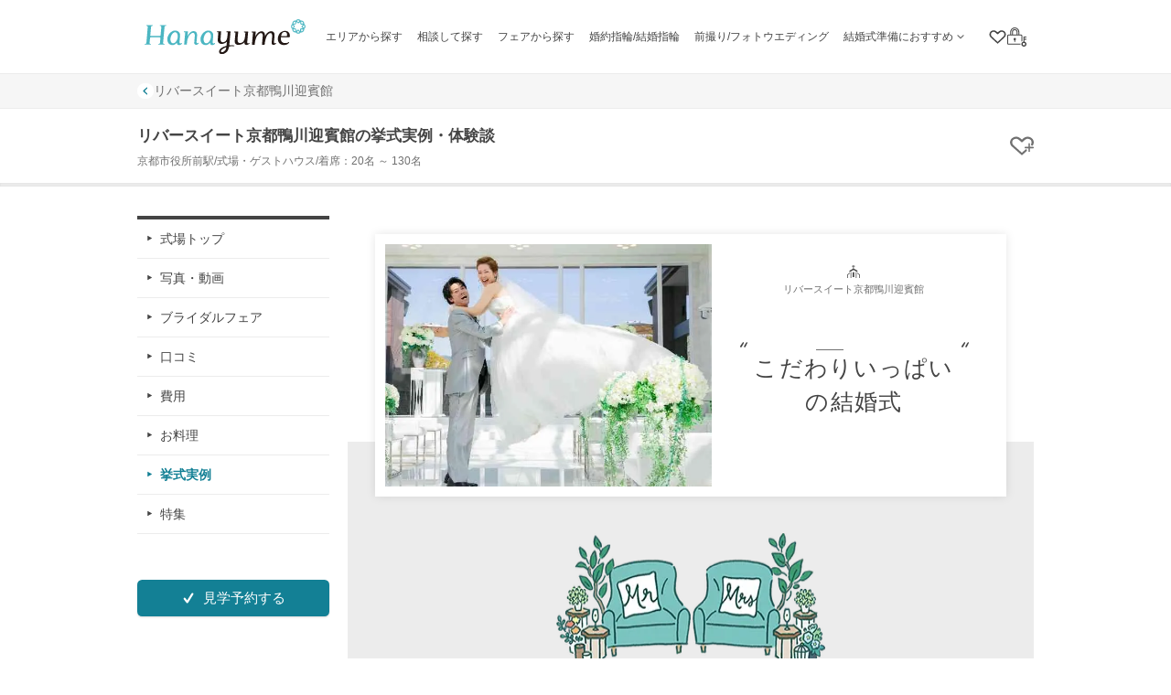

--- FILE ---
content_type: text/html; charset=utf-8
request_url: https://hana-yume.net/1090/modelCaseDetail/6381/
body_size: 89959
content:

<!DOCTYPE html>
<html lang="ja">

<head>
  <meta http-equiv="Content-Type" content="text/html; charset=utf-8" /><script type="text/javascript">(window.NREUM||(NREUM={})).init={privacy:{cookies_enabled:true},ajax:{deny_list:[]},session_trace:{sampling_rate:0.0,mode:"FIXED_RATE",enabled:true,error_sampling_rate:0.0},feature_flags:["soft_nav"]};(window.NREUM||(NREUM={})).loader_config={xpid:"VQEFUFZWCBAJUVFTDwQAUw==",licenseKey:"8e892c53ed",applicationID:"95018575",browserID:"95018595"};;/*! For license information please see nr-loader-spa-1.308.0.min.js.LICENSE.txt */
(()=>{var e,t,r={384:(e,t,r)=>{"use strict";r.d(t,{NT:()=>a,US:()=>u,Zm:()=>o,bQ:()=>d,dV:()=>c,pV:()=>l});var n=r(6154),i=r(1863),s=r(1910);const a={beacon:"bam.nr-data.net",errorBeacon:"bam.nr-data.net"};function o(){return n.gm.NREUM||(n.gm.NREUM={}),void 0===n.gm.newrelic&&(n.gm.newrelic=n.gm.NREUM),n.gm.NREUM}function c(){let e=o();return e.o||(e.o={ST:n.gm.setTimeout,SI:n.gm.setImmediate||n.gm.setInterval,CT:n.gm.clearTimeout,XHR:n.gm.XMLHttpRequest,REQ:n.gm.Request,EV:n.gm.Event,PR:n.gm.Promise,MO:n.gm.MutationObserver,FETCH:n.gm.fetch,WS:n.gm.WebSocket},(0,s.i)(...Object.values(e.o))),e}function d(e,t){let r=o();r.initializedAgents??={},t.initializedAt={ms:(0,i.t)(),date:new Date},r.initializedAgents[e]=t}function u(e,t){o()[e]=t}function l(){return function(){let e=o();const t=e.info||{};e.info={beacon:a.beacon,errorBeacon:a.errorBeacon,...t}}(),function(){let e=o();const t=e.init||{};e.init={...t}}(),c(),function(){let e=o();const t=e.loader_config||{};e.loader_config={...t}}(),o()}},782:(e,t,r)=>{"use strict";r.d(t,{T:()=>n});const n=r(860).K7.pageViewTiming},860:(e,t,r)=>{"use strict";r.d(t,{$J:()=>u,K7:()=>c,P3:()=>d,XX:()=>i,Yy:()=>o,df:()=>s,qY:()=>n,v4:()=>a});const n="events",i="jserrors",s="browser/blobs",a="rum",o="browser/logs",c={ajax:"ajax",genericEvents:"generic_events",jserrors:i,logging:"logging",metrics:"metrics",pageAction:"page_action",pageViewEvent:"page_view_event",pageViewTiming:"page_view_timing",sessionReplay:"session_replay",sessionTrace:"session_trace",softNav:"soft_navigations",spa:"spa"},d={[c.pageViewEvent]:1,[c.pageViewTiming]:2,[c.metrics]:3,[c.jserrors]:4,[c.spa]:5,[c.ajax]:6,[c.sessionTrace]:7,[c.softNav]:8,[c.sessionReplay]:9,[c.logging]:10,[c.genericEvents]:11},u={[c.pageViewEvent]:a,[c.pageViewTiming]:n,[c.ajax]:n,[c.spa]:n,[c.softNav]:n,[c.metrics]:i,[c.jserrors]:i,[c.sessionTrace]:s,[c.sessionReplay]:s,[c.logging]:o,[c.genericEvents]:"ins"}},944:(e,t,r)=>{"use strict";r.d(t,{R:()=>i});var n=r(3241);function i(e,t){"function"==typeof console.debug&&(console.debug("New Relic Warning: https://github.com/newrelic/newrelic-browser-agent/blob/main/docs/warning-codes.md#".concat(e),t),(0,n.W)({agentIdentifier:null,drained:null,type:"data",name:"warn",feature:"warn",data:{code:e,secondary:t}}))}},993:(e,t,r)=>{"use strict";r.d(t,{A$:()=>s,ET:()=>a,TZ:()=>o,p_:()=>i});var n=r(860);const i={ERROR:"ERROR",WARN:"WARN",INFO:"INFO",DEBUG:"DEBUG",TRACE:"TRACE"},s={OFF:0,ERROR:1,WARN:2,INFO:3,DEBUG:4,TRACE:5},a="log",o=n.K7.logging},1541:(e,t,r)=>{"use strict";r.d(t,{U:()=>i,f:()=>n});const n={MFE:"MFE",BA:"BA"};function i(e,t){if(2!==t?.harvestEndpointVersion)return{};const r=t.agentRef.runtime.appMetadata.agents[0].entityGuid;return e?{"source.id":e.id,"source.name":e.name,"source.type":e.type,"parent.id":e.parent?.id||r,"parent.type":e.parent?.type||n.BA}:{"entity.guid":r,appId:t.agentRef.info.applicationID}}},1687:(e,t,r)=>{"use strict";r.d(t,{Ak:()=>d,Ze:()=>h,x3:()=>u});var n=r(3241),i=r(7836),s=r(3606),a=r(860),o=r(2646);const c={};function d(e,t){const r={staged:!1,priority:a.P3[t]||0};l(e),c[e].get(t)||c[e].set(t,r)}function u(e,t){e&&c[e]&&(c[e].get(t)&&c[e].delete(t),p(e,t,!1),c[e].size&&f(e))}function l(e){if(!e)throw new Error("agentIdentifier required");c[e]||(c[e]=new Map)}function h(e="",t="feature",r=!1){if(l(e),!e||!c[e].get(t)||r)return p(e,t);c[e].get(t).staged=!0,f(e)}function f(e){const t=Array.from(c[e]);t.every(([e,t])=>t.staged)&&(t.sort((e,t)=>e[1].priority-t[1].priority),t.forEach(([t])=>{c[e].delete(t),p(e,t)}))}function p(e,t,r=!0){const a=e?i.ee.get(e):i.ee,c=s.i.handlers;if(!a.aborted&&a.backlog&&c){if((0,n.W)({agentIdentifier:e,type:"lifecycle",name:"drain",feature:t}),r){const e=a.backlog[t],r=c[t];if(r){for(let t=0;e&&t<e.length;++t)g(e[t],r);Object.entries(r).forEach(([e,t])=>{Object.values(t||{}).forEach(t=>{t[0]?.on&&t[0]?.context()instanceof o.y&&t[0].on(e,t[1])})})}}a.isolatedBacklog||delete c[t],a.backlog[t]=null,a.emit("drain-"+t,[])}}function g(e,t){var r=e[1];Object.values(t[r]||{}).forEach(t=>{var r=e[0];if(t[0]===r){var n=t[1],i=e[3],s=e[2];n.apply(i,s)}})}},1738:(e,t,r)=>{"use strict";r.d(t,{U:()=>f,Y:()=>h});var n=r(3241),i=r(9908),s=r(1863),a=r(944),o=r(5701),c=r(3969),d=r(8362),u=r(860),l=r(4261);function h(e,t,r,s){const h=s||r;!h||h[e]&&h[e]!==d.d.prototype[e]||(h[e]=function(){(0,i.p)(c.xV,["API/"+e+"/called"],void 0,u.K7.metrics,r.ee),(0,n.W)({agentIdentifier:r.agentIdentifier,drained:!!o.B?.[r.agentIdentifier],type:"data",name:"api",feature:l.Pl+e,data:{}});try{return t.apply(this,arguments)}catch(e){(0,a.R)(23,e)}})}function f(e,t,r,n,a){const o=e.info;null===r?delete o.jsAttributes[t]:o.jsAttributes[t]=r,(a||null===r)&&(0,i.p)(l.Pl+n,[(0,s.t)(),t,r],void 0,"session",e.ee)}},1741:(e,t,r)=>{"use strict";r.d(t,{W:()=>s});var n=r(944),i=r(4261);class s{#e(e,...t){if(this[e]!==s.prototype[e])return this[e](...t);(0,n.R)(35,e)}addPageAction(e,t){return this.#e(i.hG,e,t)}register(e){return this.#e(i.eY,e)}recordCustomEvent(e,t){return this.#e(i.fF,e,t)}setPageViewName(e,t){return this.#e(i.Fw,e,t)}setCustomAttribute(e,t,r){return this.#e(i.cD,e,t,r)}noticeError(e,t){return this.#e(i.o5,e,t)}setUserId(e,t=!1){return this.#e(i.Dl,e,t)}setApplicationVersion(e){return this.#e(i.nb,e)}setErrorHandler(e){return this.#e(i.bt,e)}addRelease(e,t){return this.#e(i.k6,e,t)}log(e,t){return this.#e(i.$9,e,t)}start(){return this.#e(i.d3)}finished(e){return this.#e(i.BL,e)}recordReplay(){return this.#e(i.CH)}pauseReplay(){return this.#e(i.Tb)}addToTrace(e){return this.#e(i.U2,e)}setCurrentRouteName(e){return this.#e(i.PA,e)}interaction(e){return this.#e(i.dT,e)}wrapLogger(e,t,r){return this.#e(i.Wb,e,t,r)}measure(e,t){return this.#e(i.V1,e,t)}consent(e){return this.#e(i.Pv,e)}}},1863:(e,t,r)=>{"use strict";function n(){return Math.floor(performance.now())}r.d(t,{t:()=>n})},1910:(e,t,r)=>{"use strict";r.d(t,{i:()=>s});var n=r(944);const i=new Map;function s(...e){return e.every(e=>{if(i.has(e))return i.get(e);const t="function"==typeof e?e.toString():"",r=t.includes("[native code]"),s=t.includes("nrWrapper");return r||s||(0,n.R)(64,e?.name||t),i.set(e,r),r})}},2555:(e,t,r)=>{"use strict";r.d(t,{D:()=>o,f:()=>a});var n=r(384),i=r(8122);const s={beacon:n.NT.beacon,errorBeacon:n.NT.errorBeacon,licenseKey:void 0,applicationID:void 0,sa:void 0,queueTime:void 0,applicationTime:void 0,ttGuid:void 0,user:void 0,account:void 0,product:void 0,extra:void 0,jsAttributes:{},userAttributes:void 0,atts:void 0,transactionName:void 0,tNamePlain:void 0};function a(e){try{return!!e.licenseKey&&!!e.errorBeacon&&!!e.applicationID}catch(e){return!1}}const o=e=>(0,i.a)(e,s)},2614:(e,t,r)=>{"use strict";r.d(t,{BB:()=>a,H3:()=>n,g:()=>d,iL:()=>c,tS:()=>o,uh:()=>i,wk:()=>s});const n="NRBA",i="SESSION",s=144e5,a=18e5,o={STARTED:"session-started",PAUSE:"session-pause",RESET:"session-reset",RESUME:"session-resume",UPDATE:"session-update"},c={SAME_TAB:"same-tab",CROSS_TAB:"cross-tab"},d={OFF:0,FULL:1,ERROR:2}},2646:(e,t,r)=>{"use strict";r.d(t,{y:()=>n});class n{constructor(e){this.contextId=e}}},2843:(e,t,r)=>{"use strict";r.d(t,{G:()=>s,u:()=>i});var n=r(3878);function i(e,t=!1,r,i){(0,n.DD)("visibilitychange",function(){if(t)return void("hidden"===document.visibilityState&&e());e(document.visibilityState)},r,i)}function s(e,t,r){(0,n.sp)("pagehide",e,t,r)}},3241:(e,t,r)=>{"use strict";r.d(t,{W:()=>s});var n=r(6154);const i="newrelic";function s(e={}){try{n.gm.dispatchEvent(new CustomEvent(i,{detail:e}))}catch(e){}}},3304:(e,t,r)=>{"use strict";r.d(t,{A:()=>s});var n=r(7836);const i=()=>{const e=new WeakSet;return(t,r)=>{if("object"==typeof r&&null!==r){if(e.has(r))return;e.add(r)}return r}};function s(e){try{return JSON.stringify(e,i())??""}catch(e){try{n.ee.emit("internal-error",[e])}catch(e){}return""}}},3333:(e,t,r)=>{"use strict";r.d(t,{$v:()=>u,TZ:()=>n,Xh:()=>c,Zp:()=>i,kd:()=>d,mq:()=>o,nf:()=>a,qN:()=>s});const n=r(860).K7.genericEvents,i=["auxclick","click","copy","keydown","paste","scrollend"],s=["focus","blur"],a=4,o=1e3,c=2e3,d=["PageAction","UserAction","BrowserPerformance"],u={RESOURCES:"experimental.resources",REGISTER:"register"}},3434:(e,t,r)=>{"use strict";r.d(t,{Jt:()=>s,YM:()=>d});var n=r(7836),i=r(5607);const s="nr@original:".concat(i.W),a=50;var o=Object.prototype.hasOwnProperty,c=!1;function d(e,t){return e||(e=n.ee),r.inPlace=function(e,t,n,i,s){n||(n="");const a="-"===n.charAt(0);for(let o=0;o<t.length;o++){const c=t[o],d=e[c];l(d)||(e[c]=r(d,a?c+n:n,i,c,s))}},r.flag=s,r;function r(t,r,n,c,d){return l(t)?t:(r||(r=""),nrWrapper[s]=t,function(e,t,r){if(Object.defineProperty&&Object.keys)try{return Object.keys(e).forEach(function(r){Object.defineProperty(t,r,{get:function(){return e[r]},set:function(t){return e[r]=t,t}})}),t}catch(e){u([e],r)}for(var n in e)o.call(e,n)&&(t[n]=e[n])}(t,nrWrapper,e),nrWrapper);function nrWrapper(){var s,o,l,h;let f;try{o=this,s=[...arguments],l="function"==typeof n?n(s,o):n||{}}catch(t){u([t,"",[s,o,c],l],e)}i(r+"start",[s,o,c],l,d);const p=performance.now();let g;try{return h=t.apply(o,s),g=performance.now(),h}catch(e){throw g=performance.now(),i(r+"err",[s,o,e],l,d),f=e,f}finally{const e=g-p,t={start:p,end:g,duration:e,isLongTask:e>=a,methodName:c,thrownError:f};t.isLongTask&&i("long-task",[t,o],l,d),i(r+"end",[s,o,h],l,d)}}}function i(r,n,i,s){if(!c||t){var a=c;c=!0;try{e.emit(r,n,i,t,s)}catch(t){u([t,r,n,i],e)}c=a}}}function u(e,t){t||(t=n.ee);try{t.emit("internal-error",e)}catch(e){}}function l(e){return!(e&&"function"==typeof e&&e.apply&&!e[s])}},3606:(e,t,r)=>{"use strict";r.d(t,{i:()=>s});var n=r(9908);s.on=a;var i=s.handlers={};function s(e,t,r,s){a(s||n.d,i,e,t,r)}function a(e,t,r,i,s){s||(s="feature"),e||(e=n.d);var a=t[s]=t[s]||{};(a[r]=a[r]||[]).push([e,i])}},3738:(e,t,r)=>{"use strict";r.d(t,{He:()=>i,Kp:()=>o,Lc:()=>d,Rz:()=>u,TZ:()=>n,bD:()=>s,d3:()=>a,jx:()=>l,sl:()=>h,uP:()=>c});const n=r(860).K7.sessionTrace,i="bstResource",s="resource",a="-start",o="-end",c="fn"+a,d="fn"+o,u="pushState",l=1e3,h=3e4},3785:(e,t,r)=>{"use strict";r.d(t,{R:()=>c,b:()=>d});var n=r(9908),i=r(1863),s=r(860),a=r(3969),o=r(993);function c(e,t,r={},c=o.p_.INFO,d=!0,u,l=(0,i.t)()){(0,n.p)(a.xV,["API/logging/".concat(c.toLowerCase(),"/called")],void 0,s.K7.metrics,e),(0,n.p)(o.ET,[l,t,r,c,d,u],void 0,s.K7.logging,e)}function d(e){return"string"==typeof e&&Object.values(o.p_).some(t=>t===e.toUpperCase().trim())}},3878:(e,t,r)=>{"use strict";function n(e,t){return{capture:e,passive:!1,signal:t}}function i(e,t,r=!1,i){window.addEventListener(e,t,n(r,i))}function s(e,t,r=!1,i){document.addEventListener(e,t,n(r,i))}r.d(t,{DD:()=>s,jT:()=>n,sp:()=>i})},3962:(e,t,r)=>{"use strict";r.d(t,{AM:()=>a,O2:()=>l,OV:()=>s,Qu:()=>h,TZ:()=>c,ih:()=>f,pP:()=>o,t1:()=>u,tC:()=>i,wD:()=>d});var n=r(860);const i=["click","keydown","submit"],s="popstate",a="api",o="initialPageLoad",c=n.K7.softNav,d=5e3,u=500,l={INITIAL_PAGE_LOAD:"",ROUTE_CHANGE:1,UNSPECIFIED:2},h={INTERACTION:1,AJAX:2,CUSTOM_END:3,CUSTOM_TRACER:4},f={IP:"in progress",PF:"pending finish",FIN:"finished",CAN:"cancelled"}},3969:(e,t,r)=>{"use strict";r.d(t,{TZ:()=>n,XG:()=>o,rs:()=>i,xV:()=>a,z_:()=>s});const n=r(860).K7.metrics,i="sm",s="cm",a="storeSupportabilityMetrics",o="storeEventMetrics"},4234:(e,t,r)=>{"use strict";r.d(t,{W:()=>s});var n=r(7836),i=r(1687);class s{constructor(e,t){this.agentIdentifier=e,this.ee=n.ee.get(e),this.featureName=t,this.blocked=!1}deregisterDrain(){(0,i.x3)(this.agentIdentifier,this.featureName)}}},4261:(e,t,r)=>{"use strict";r.d(t,{$9:()=>u,BL:()=>c,CH:()=>p,Dl:()=>R,Fw:()=>w,PA:()=>v,Pl:()=>n,Pv:()=>A,Tb:()=>h,U2:()=>a,V1:()=>E,Wb:()=>T,bt:()=>y,cD:()=>b,d3:()=>x,dT:()=>d,eY:()=>g,fF:()=>f,hG:()=>s,hw:()=>i,k6:()=>o,nb:()=>m,o5:()=>l});const n="api-",i=n+"ixn-",s="addPageAction",a="addToTrace",o="addRelease",c="finished",d="interaction",u="log",l="noticeError",h="pauseReplay",f="recordCustomEvent",p="recordReplay",g="register",m="setApplicationVersion",v="setCurrentRouteName",b="setCustomAttribute",y="setErrorHandler",w="setPageViewName",R="setUserId",x="start",T="wrapLogger",E="measure",A="consent"},5205:(e,t,r)=>{"use strict";r.d(t,{j:()=>S});var n=r(384),i=r(1741);var s=r(2555),a=r(3333);const o=e=>{if(!e||"string"!=typeof e)return!1;try{document.createDocumentFragment().querySelector(e)}catch{return!1}return!0};var c=r(2614),d=r(944),u=r(8122);const l="[data-nr-mask]",h=e=>(0,u.a)(e,(()=>{const e={feature_flags:[],experimental:{allow_registered_children:!1,resources:!1},mask_selector:"*",block_selector:"[data-nr-block]",mask_input_options:{color:!1,date:!1,"datetime-local":!1,email:!1,month:!1,number:!1,range:!1,search:!1,tel:!1,text:!1,time:!1,url:!1,week:!1,textarea:!1,select:!1,password:!0}};return{ajax:{deny_list:void 0,block_internal:!0,enabled:!0,autoStart:!0},api:{get allow_registered_children(){return e.feature_flags.includes(a.$v.REGISTER)||e.experimental.allow_registered_children},set allow_registered_children(t){e.experimental.allow_registered_children=t},duplicate_registered_data:!1},browser_consent_mode:{enabled:!1},distributed_tracing:{enabled:void 0,exclude_newrelic_header:void 0,cors_use_newrelic_header:void 0,cors_use_tracecontext_headers:void 0,allowed_origins:void 0},get feature_flags(){return e.feature_flags},set feature_flags(t){e.feature_flags=t},generic_events:{enabled:!0,autoStart:!0},harvest:{interval:30},jserrors:{enabled:!0,autoStart:!0},logging:{enabled:!0,autoStart:!0},metrics:{enabled:!0,autoStart:!0},obfuscate:void 0,page_action:{enabled:!0},page_view_event:{enabled:!0,autoStart:!0},page_view_timing:{enabled:!0,autoStart:!0},performance:{capture_marks:!1,capture_measures:!1,capture_detail:!0,resources:{get enabled(){return e.feature_flags.includes(a.$v.RESOURCES)||e.experimental.resources},set enabled(t){e.experimental.resources=t},asset_types:[],first_party_domains:[],ignore_newrelic:!0}},privacy:{cookies_enabled:!0},proxy:{assets:void 0,beacon:void 0},session:{expiresMs:c.wk,inactiveMs:c.BB},session_replay:{autoStart:!0,enabled:!1,preload:!1,sampling_rate:10,error_sampling_rate:100,collect_fonts:!1,inline_images:!1,fix_stylesheets:!0,mask_all_inputs:!0,get mask_text_selector(){return e.mask_selector},set mask_text_selector(t){o(t)?e.mask_selector="".concat(t,",").concat(l):""===t||null===t?e.mask_selector=l:(0,d.R)(5,t)},get block_class(){return"nr-block"},get ignore_class(){return"nr-ignore"},get mask_text_class(){return"nr-mask"},get block_selector(){return e.block_selector},set block_selector(t){o(t)?e.block_selector+=",".concat(t):""!==t&&(0,d.R)(6,t)},get mask_input_options(){return e.mask_input_options},set mask_input_options(t){t&&"object"==typeof t?e.mask_input_options={...t,password:!0}:(0,d.R)(7,t)}},session_trace:{enabled:!0,autoStart:!0},soft_navigations:{enabled:!0,autoStart:!0},spa:{enabled:!0,autoStart:!0},ssl:void 0,user_actions:{enabled:!0,elementAttributes:["id","className","tagName","type"]}}})());var f=r(6154),p=r(9324);let g=0;const m={buildEnv:p.F3,distMethod:p.Xs,version:p.xv,originTime:f.WN},v={consented:!1},b={appMetadata:{},get consented(){return this.session?.state?.consent||v.consented},set consented(e){v.consented=e},customTransaction:void 0,denyList:void 0,disabled:!1,harvester:void 0,isolatedBacklog:!1,isRecording:!1,loaderType:void 0,maxBytes:3e4,obfuscator:void 0,onerror:void 0,ptid:void 0,releaseIds:{},session:void 0,timeKeeper:void 0,registeredEntities:[],jsAttributesMetadata:{bytes:0},get harvestCount(){return++g}},y=e=>{const t=(0,u.a)(e,b),r=Object.keys(m).reduce((e,t)=>(e[t]={value:m[t],writable:!1,configurable:!0,enumerable:!0},e),{});return Object.defineProperties(t,r)};var w=r(5701);const R=e=>{const t=e.startsWith("http");e+="/",r.p=t?e:"https://"+e};var x=r(7836),T=r(3241);const E={accountID:void 0,trustKey:void 0,agentID:void 0,licenseKey:void 0,applicationID:void 0,xpid:void 0},A=e=>(0,u.a)(e,E),_=new Set;function S(e,t={},r,a){let{init:o,info:c,loader_config:d,runtime:u={},exposed:l=!0}=t;if(!c){const e=(0,n.pV)();o=e.init,c=e.info,d=e.loader_config}e.init=h(o||{}),e.loader_config=A(d||{}),c.jsAttributes??={},f.bv&&(c.jsAttributes.isWorker=!0),e.info=(0,s.D)(c);const p=e.init,g=[c.beacon,c.errorBeacon];_.has(e.agentIdentifier)||(p.proxy.assets&&(R(p.proxy.assets),g.push(p.proxy.assets)),p.proxy.beacon&&g.push(p.proxy.beacon),e.beacons=[...g],function(e){const t=(0,n.pV)();Object.getOwnPropertyNames(i.W.prototype).forEach(r=>{const n=i.W.prototype[r];if("function"!=typeof n||"constructor"===n)return;let s=t[r];e[r]&&!1!==e.exposed&&"micro-agent"!==e.runtime?.loaderType&&(t[r]=(...t)=>{const n=e[r](...t);return s?s(...t):n})})}(e),(0,n.US)("activatedFeatures",w.B)),u.denyList=[...p.ajax.deny_list||[],...p.ajax.block_internal?g:[]],u.ptid=e.agentIdentifier,u.loaderType=r,e.runtime=y(u),_.has(e.agentIdentifier)||(e.ee=x.ee.get(e.agentIdentifier),e.exposed=l,(0,T.W)({agentIdentifier:e.agentIdentifier,drained:!!w.B?.[e.agentIdentifier],type:"lifecycle",name:"initialize",feature:void 0,data:e.config})),_.add(e.agentIdentifier)}},5270:(e,t,r)=>{"use strict";r.d(t,{Aw:()=>a,SR:()=>s,rF:()=>o});var n=r(384),i=r(7767);function s(e){return!!(0,n.dV)().o.MO&&(0,i.V)(e)&&!0===e?.session_trace.enabled}function a(e){return!0===e?.session_replay.preload&&s(e)}function o(e,t){try{if("string"==typeof t?.type){if("password"===t.type.toLowerCase())return"*".repeat(e?.length||0);if(void 0!==t?.dataset?.nrUnmask||t?.classList?.contains("nr-unmask"))return e}}catch(e){}return"string"==typeof e?e.replace(/[\S]/g,"*"):"*".repeat(e?.length||0)}},5289:(e,t,r)=>{"use strict";r.d(t,{GG:()=>a,Qr:()=>c,sB:()=>o});var n=r(3878),i=r(6389);function s(){return"undefined"==typeof document||"complete"===document.readyState}function a(e,t){if(s())return e();const r=(0,i.J)(e),a=setInterval(()=>{s()&&(clearInterval(a),r())},500);(0,n.sp)("load",r,t)}function o(e){if(s())return e();(0,n.DD)("DOMContentLoaded",e)}function c(e){if(s())return e();(0,n.sp)("popstate",e)}},5607:(e,t,r)=>{"use strict";r.d(t,{W:()=>n});const n=(0,r(9566).bz)()},5701:(e,t,r)=>{"use strict";r.d(t,{B:()=>s,t:()=>a});var n=r(3241);const i=new Set,s={};function a(e,t){const r=t.agentIdentifier;s[r]??={},e&&"object"==typeof e&&(i.has(r)||(t.ee.emit("rumresp",[e]),s[r]=e,i.add(r),(0,n.W)({agentIdentifier:r,loaded:!0,drained:!0,type:"lifecycle",name:"load",feature:void 0,data:e})))}},6154:(e,t,r)=>{"use strict";r.d(t,{OF:()=>d,RI:()=>i,WN:()=>h,bv:()=>s,eN:()=>f,gm:()=>a,lR:()=>l,m:()=>c,mw:()=>o,sb:()=>u});var n=r(1863);const i="undefined"!=typeof window&&!!window.document,s="undefined"!=typeof WorkerGlobalScope&&("undefined"!=typeof self&&self instanceof WorkerGlobalScope&&self.navigator instanceof WorkerNavigator||"undefined"!=typeof globalThis&&globalThis instanceof WorkerGlobalScope&&globalThis.navigator instanceof WorkerNavigator),a=i?window:"undefined"!=typeof WorkerGlobalScope&&("undefined"!=typeof self&&self instanceof WorkerGlobalScope&&self||"undefined"!=typeof globalThis&&globalThis instanceof WorkerGlobalScope&&globalThis),o=Boolean("hidden"===a?.document?.visibilityState),c=""+a?.location,d=/iPad|iPhone|iPod/.test(a.navigator?.userAgent),u=d&&"undefined"==typeof SharedWorker,l=(()=>{const e=a.navigator?.userAgent?.match(/Firefox[/\s](\d+\.\d+)/);return Array.isArray(e)&&e.length>=2?+e[1]:0})(),h=Date.now()-(0,n.t)(),f=()=>"undefined"!=typeof PerformanceNavigationTiming&&a?.performance?.getEntriesByType("navigation")?.[0]?.responseStart},6344:(e,t,r)=>{"use strict";r.d(t,{BB:()=>u,Qb:()=>l,TZ:()=>i,Ug:()=>a,Vh:()=>s,_s:()=>o,bc:()=>d,yP:()=>c});var n=r(2614);const i=r(860).K7.sessionReplay,s="errorDuringReplay",a=.12,o={DomContentLoaded:0,Load:1,FullSnapshot:2,IncrementalSnapshot:3,Meta:4,Custom:5},c={[n.g.ERROR]:15e3,[n.g.FULL]:3e5,[n.g.OFF]:0},d={RESET:{message:"Session was reset",sm:"Reset"},IMPORT:{message:"Recorder failed to import",sm:"Import"},TOO_MANY:{message:"429: Too Many Requests",sm:"Too-Many"},TOO_BIG:{message:"Payload was too large",sm:"Too-Big"},CROSS_TAB:{message:"Session Entity was set to OFF on another tab",sm:"Cross-Tab"},ENTITLEMENTS:{message:"Session Replay is not allowed and will not be started",sm:"Entitlement"}},u=5e3,l={API:"api",RESUME:"resume",SWITCH_TO_FULL:"switchToFull",INITIALIZE:"initialize",PRELOAD:"preload"}},6389:(e,t,r)=>{"use strict";function n(e,t=500,r={}){const n=r?.leading||!1;let i;return(...r)=>{n&&void 0===i&&(e.apply(this,r),i=setTimeout(()=>{i=clearTimeout(i)},t)),n||(clearTimeout(i),i=setTimeout(()=>{e.apply(this,r)},t))}}function i(e){let t=!1;return(...r)=>{t||(t=!0,e.apply(this,r))}}r.d(t,{J:()=>i,s:()=>n})},6630:(e,t,r)=>{"use strict";r.d(t,{T:()=>n});const n=r(860).K7.pageViewEvent},6774:(e,t,r)=>{"use strict";r.d(t,{T:()=>n});const n=r(860).K7.jserrors},7295:(e,t,r)=>{"use strict";r.d(t,{Xv:()=>a,gX:()=>i,iW:()=>s});var n=[];function i(e){if(!e||s(e))return!1;if(0===n.length)return!0;if("*"===n[0].hostname)return!1;for(var t=0;t<n.length;t++){var r=n[t];if(r.hostname.test(e.hostname)&&r.pathname.test(e.pathname))return!1}return!0}function s(e){return void 0===e.hostname}function a(e){if(n=[],e&&e.length)for(var t=0;t<e.length;t++){let r=e[t];if(!r)continue;if("*"===r)return void(n=[{hostname:"*"}]);0===r.indexOf("http://")?r=r.substring(7):0===r.indexOf("https://")&&(r=r.substring(8));const i=r.indexOf("/");let s,a;i>0?(s=r.substring(0,i),a=r.substring(i)):(s=r,a="*");let[c]=s.split(":");n.push({hostname:o(c),pathname:o(a,!0)})}}function o(e,t=!1){const r=e.replace(/[.+?^${}()|[\]\\]/g,e=>"\\"+e).replace(/\*/g,".*?");return new RegExp((t?"^":"")+r+"$")}},7485:(e,t,r)=>{"use strict";r.d(t,{D:()=>i});var n=r(6154);function i(e){if(0===(e||"").indexOf("data:"))return{protocol:"data"};try{const t=new URL(e,location.href),r={port:t.port,hostname:t.hostname,pathname:t.pathname,search:t.search,protocol:t.protocol.slice(0,t.protocol.indexOf(":")),sameOrigin:t.protocol===n.gm?.location?.protocol&&t.host===n.gm?.location?.host};return r.port&&""!==r.port||("http:"===t.protocol&&(r.port="80"),"https:"===t.protocol&&(r.port="443")),r.pathname&&""!==r.pathname?r.pathname.startsWith("/")||(r.pathname="/".concat(r.pathname)):r.pathname="/",r}catch(e){return{}}}},7699:(e,t,r)=>{"use strict";r.d(t,{It:()=>s,KC:()=>o,No:()=>i,qh:()=>a});var n=r(860);const i=16e3,s=1e6,a="SESSION_ERROR",o={[n.K7.logging]:!0,[n.K7.genericEvents]:!1,[n.K7.jserrors]:!1,[n.K7.ajax]:!1}},7767:(e,t,r)=>{"use strict";r.d(t,{V:()=>i});var n=r(6154);const i=e=>n.RI&&!0===e?.privacy.cookies_enabled},7836:(e,t,r)=>{"use strict";r.d(t,{P:()=>o,ee:()=>c});var n=r(384),i=r(8990),s=r(2646),a=r(5607);const o="nr@context:".concat(a.W),c=function e(t,r){var n={},a={},u={},l=!1;try{l=16===r.length&&d.initializedAgents?.[r]?.runtime.isolatedBacklog}catch(e){}var h={on:p,addEventListener:p,removeEventListener:function(e,t){var r=n[e];if(!r)return;for(var i=0;i<r.length;i++)r[i]===t&&r.splice(i,1)},emit:function(e,r,n,i,s){!1!==s&&(s=!0);if(c.aborted&&!i)return;t&&s&&t.emit(e,r,n);var o=f(n);g(e).forEach(e=>{e.apply(o,r)});var d=v()[a[e]];d&&d.push([h,e,r,o]);return o},get:m,listeners:g,context:f,buffer:function(e,t){const r=v();if(t=t||"feature",h.aborted)return;Object.entries(e||{}).forEach(([e,n])=>{a[n]=t,t in r||(r[t]=[])})},abort:function(){h._aborted=!0,Object.keys(h.backlog).forEach(e=>{delete h.backlog[e]})},isBuffering:function(e){return!!v()[a[e]]},debugId:r,backlog:l?{}:t&&"object"==typeof t.backlog?t.backlog:{},isolatedBacklog:l};return Object.defineProperty(h,"aborted",{get:()=>{let e=h._aborted||!1;return e||(t&&(e=t.aborted),e)}}),h;function f(e){return e&&e instanceof s.y?e:e?(0,i.I)(e,o,()=>new s.y(o)):new s.y(o)}function p(e,t){n[e]=g(e).concat(t)}function g(e){return n[e]||[]}function m(t){return u[t]=u[t]||e(h,t)}function v(){return h.backlog}}(void 0,"globalEE"),d=(0,n.Zm)();d.ee||(d.ee=c)},8122:(e,t,r)=>{"use strict";r.d(t,{a:()=>i});var n=r(944);function i(e,t){try{if(!e||"object"!=typeof e)return(0,n.R)(3);if(!t||"object"!=typeof t)return(0,n.R)(4);const r=Object.create(Object.getPrototypeOf(t),Object.getOwnPropertyDescriptors(t)),s=0===Object.keys(r).length?e:r;for(let a in s)if(void 0!==e[a])try{if(null===e[a]){r[a]=null;continue}Array.isArray(e[a])&&Array.isArray(t[a])?r[a]=Array.from(new Set([...e[a],...t[a]])):"object"==typeof e[a]&&"object"==typeof t[a]?r[a]=i(e[a],t[a]):r[a]=e[a]}catch(e){r[a]||(0,n.R)(1,e)}return r}catch(e){(0,n.R)(2,e)}}},8139:(e,t,r)=>{"use strict";r.d(t,{u:()=>h});var n=r(7836),i=r(3434),s=r(8990),a=r(6154);const o={},c=a.gm.XMLHttpRequest,d="addEventListener",u="removeEventListener",l="nr@wrapped:".concat(n.P);function h(e){var t=function(e){return(e||n.ee).get("events")}(e);if(o[t.debugId]++)return t;o[t.debugId]=1;var r=(0,i.YM)(t,!0);function h(e){r.inPlace(e,[d,u],"-",p)}function p(e,t){return e[1]}return"getPrototypeOf"in Object&&(a.RI&&f(document,h),c&&f(c.prototype,h),f(a.gm,h)),t.on(d+"-start",function(e,t){var n=e[1];if(null!==n&&("function"==typeof n||"object"==typeof n)&&"newrelic"!==e[0]){var i=(0,s.I)(n,l,function(){var e={object:function(){if("function"!=typeof n.handleEvent)return;return n.handleEvent.apply(n,arguments)},function:n}[typeof n];return e?r(e,"fn-",null,e.name||"anonymous"):n});this.wrapped=e[1]=i}}),t.on(u+"-start",function(e){e[1]=this.wrapped||e[1]}),t}function f(e,t,...r){let n=e;for(;"object"==typeof n&&!Object.prototype.hasOwnProperty.call(n,d);)n=Object.getPrototypeOf(n);n&&t(n,...r)}},8362:(e,t,r)=>{"use strict";r.d(t,{d:()=>s});var n=r(9566),i=r(1741);class s extends i.W{agentIdentifier=(0,n.LA)(16)}},8374:(e,t,r)=>{r.nc=(()=>{try{return document?.currentScript?.nonce}catch(e){}return""})()},8990:(e,t,r)=>{"use strict";r.d(t,{I:()=>i});var n=Object.prototype.hasOwnProperty;function i(e,t,r){if(n.call(e,t))return e[t];var i=r();if(Object.defineProperty&&Object.keys)try{return Object.defineProperty(e,t,{value:i,writable:!0,enumerable:!1}),i}catch(e){}return e[t]=i,i}},9119:(e,t,r)=>{"use strict";r.d(t,{L:()=>s});var n=/([^?#]*)[^#]*(#[^?]*|$).*/,i=/([^?#]*)().*/;function s(e,t){return e?e.replace(t?n:i,"$1$2"):e}},9300:(e,t,r)=>{"use strict";r.d(t,{T:()=>n});const n=r(860).K7.ajax},9324:(e,t,r)=>{"use strict";r.d(t,{AJ:()=>a,F3:()=>i,Xs:()=>s,Yq:()=>o,xv:()=>n});const n="1.308.0",i="PROD",s="CDN",a="@newrelic/rrweb",o="1.0.1"},9566:(e,t,r)=>{"use strict";r.d(t,{LA:()=>o,ZF:()=>c,bz:()=>a,el:()=>d});var n=r(6154);const i="xxxxxxxx-xxxx-4xxx-yxxx-xxxxxxxxxxxx";function s(e,t){return e?15&e[t]:16*Math.random()|0}function a(){const e=n.gm?.crypto||n.gm?.msCrypto;let t,r=0;return e&&e.getRandomValues&&(t=e.getRandomValues(new Uint8Array(30))),i.split("").map(e=>"x"===e?s(t,r++).toString(16):"y"===e?(3&s()|8).toString(16):e).join("")}function o(e){const t=n.gm?.crypto||n.gm?.msCrypto;let r,i=0;t&&t.getRandomValues&&(r=t.getRandomValues(new Uint8Array(e)));const a=[];for(var o=0;o<e;o++)a.push(s(r,i++).toString(16));return a.join("")}function c(){return o(16)}function d(){return o(32)}},9908:(e,t,r)=>{"use strict";r.d(t,{d:()=>n,p:()=>i});var n=r(7836).ee.get("handle");function i(e,t,r,i,s){s?(s.buffer([e],i),s.emit(e,t,r)):(n.buffer([e],i),n.emit(e,t,r))}}},n={};function i(e){var t=n[e];if(void 0!==t)return t.exports;var s=n[e]={exports:{}};return r[e](s,s.exports,i),s.exports}i.m=r,i.d=(e,t)=>{for(var r in t)i.o(t,r)&&!i.o(e,r)&&Object.defineProperty(e,r,{enumerable:!0,get:t[r]})},i.f={},i.e=e=>Promise.all(Object.keys(i.f).reduce((t,r)=>(i.f[r](e,t),t),[])),i.u=e=>({212:"nr-spa-compressor",249:"nr-spa-recorder",478:"nr-spa"}[e]+"-1.308.0.min.js"),i.o=(e,t)=>Object.prototype.hasOwnProperty.call(e,t),e={},t="NRBA-1.308.0.PROD:",i.l=(r,n,s,a)=>{if(e[r])e[r].push(n);else{var o,c;if(void 0!==s)for(var d=document.getElementsByTagName("script"),u=0;u<d.length;u++){var l=d[u];if(l.getAttribute("src")==r||l.getAttribute("data-webpack")==t+s){o=l;break}}if(!o){c=!0;var h={478:"sha512-RSfSVnmHk59T/uIPbdSE0LPeqcEdF4/+XhfJdBuccH5rYMOEZDhFdtnh6X6nJk7hGpzHd9Ujhsy7lZEz/ORYCQ==",249:"sha512-ehJXhmntm85NSqW4MkhfQqmeKFulra3klDyY0OPDUE+sQ3GokHlPh1pmAzuNy//3j4ac6lzIbmXLvGQBMYmrkg==",212:"sha512-B9h4CR46ndKRgMBcK+j67uSR2RCnJfGefU+A7FrgR/k42ovXy5x/MAVFiSvFxuVeEk/pNLgvYGMp1cBSK/G6Fg=="};(o=document.createElement("script")).charset="utf-8",i.nc&&o.setAttribute("nonce",i.nc),o.setAttribute("data-webpack",t+s),o.src=r,0!==o.src.indexOf(window.location.origin+"/")&&(o.crossOrigin="anonymous"),h[a]&&(o.integrity=h[a])}e[r]=[n];var f=(t,n)=>{o.onerror=o.onload=null,clearTimeout(p);var i=e[r];if(delete e[r],o.parentNode&&o.parentNode.removeChild(o),i&&i.forEach(e=>e(n)),t)return t(n)},p=setTimeout(f.bind(null,void 0,{type:"timeout",target:o}),12e4);o.onerror=f.bind(null,o.onerror),o.onload=f.bind(null,o.onload),c&&document.head.appendChild(o)}},i.r=e=>{"undefined"!=typeof Symbol&&Symbol.toStringTag&&Object.defineProperty(e,Symbol.toStringTag,{value:"Module"}),Object.defineProperty(e,"__esModule",{value:!0})},i.p="https://js-agent.newrelic.com/",(()=>{var e={38:0,788:0};i.f.j=(t,r)=>{var n=i.o(e,t)?e[t]:void 0;if(0!==n)if(n)r.push(n[2]);else{var s=new Promise((r,i)=>n=e[t]=[r,i]);r.push(n[2]=s);var a=i.p+i.u(t),o=new Error;i.l(a,r=>{if(i.o(e,t)&&(0!==(n=e[t])&&(e[t]=void 0),n)){var s=r&&("load"===r.type?"missing":r.type),a=r&&r.target&&r.target.src;o.message="Loading chunk "+t+" failed: ("+s+": "+a+")",o.name="ChunkLoadError",o.type=s,o.request=a,n[1](o)}},"chunk-"+t,t)}};var t=(t,r)=>{var n,s,[a,o,c]=r,d=0;if(a.some(t=>0!==e[t])){for(n in o)i.o(o,n)&&(i.m[n]=o[n]);if(c)c(i)}for(t&&t(r);d<a.length;d++)s=a[d],i.o(e,s)&&e[s]&&e[s][0](),e[s]=0},r=self["webpackChunk:NRBA-1.308.0.PROD"]=self["webpackChunk:NRBA-1.308.0.PROD"]||[];r.forEach(t.bind(null,0)),r.push=t.bind(null,r.push.bind(r))})(),(()=>{"use strict";i(8374);var e=i(8362),t=i(860);const r=Object.values(t.K7);var n=i(5205);var s=i(9908),a=i(1863),o=i(4261),c=i(1738);var d=i(1687),u=i(4234),l=i(5289),h=i(6154),f=i(944),p=i(5270),g=i(7767),m=i(6389),v=i(7699);class b extends u.W{constructor(e,t){super(e.agentIdentifier,t),this.agentRef=e,this.abortHandler=void 0,this.featAggregate=void 0,this.loadedSuccessfully=void 0,this.onAggregateImported=new Promise(e=>{this.loadedSuccessfully=e}),this.deferred=Promise.resolve(),!1===e.init[this.featureName].autoStart?this.deferred=new Promise((t,r)=>{this.ee.on("manual-start-all",(0,m.J)(()=>{(0,d.Ak)(e.agentIdentifier,this.featureName),t()}))}):(0,d.Ak)(e.agentIdentifier,t)}importAggregator(e,t,r={}){if(this.featAggregate)return;const n=async()=>{let n;await this.deferred;try{if((0,g.V)(e.init)){const{setupAgentSession:t}=await i.e(478).then(i.bind(i,8766));n=t(e)}}catch(e){(0,f.R)(20,e),this.ee.emit("internal-error",[e]),(0,s.p)(v.qh,[e],void 0,this.featureName,this.ee)}try{if(!this.#t(this.featureName,n,e.init))return(0,d.Ze)(this.agentIdentifier,this.featureName),void this.loadedSuccessfully(!1);const{Aggregate:i}=await t();this.featAggregate=new i(e,r),e.runtime.harvester.initializedAggregates.push(this.featAggregate),this.loadedSuccessfully(!0)}catch(e){(0,f.R)(34,e),this.abortHandler?.(),(0,d.Ze)(this.agentIdentifier,this.featureName,!0),this.loadedSuccessfully(!1),this.ee&&this.ee.abort()}};h.RI?(0,l.GG)(()=>n(),!0):n()}#t(e,r,n){if(this.blocked)return!1;switch(e){case t.K7.sessionReplay:return(0,p.SR)(n)&&!!r;case t.K7.sessionTrace:return!!r;default:return!0}}}var y=i(6630),w=i(2614),R=i(3241);class x extends b{static featureName=y.T;constructor(e){var t;super(e,y.T),this.setupInspectionEvents(e.agentIdentifier),t=e,(0,c.Y)(o.Fw,function(e,r){"string"==typeof e&&("/"!==e.charAt(0)&&(e="/"+e),t.runtime.customTransaction=(r||"http://custom.transaction")+e,(0,s.p)(o.Pl+o.Fw,[(0,a.t)()],void 0,void 0,t.ee))},t),this.importAggregator(e,()=>i.e(478).then(i.bind(i,2467)))}setupInspectionEvents(e){const t=(t,r)=>{t&&(0,R.W)({agentIdentifier:e,timeStamp:t.timeStamp,loaded:"complete"===t.target.readyState,type:"window",name:r,data:t.target.location+""})};(0,l.sB)(e=>{t(e,"DOMContentLoaded")}),(0,l.GG)(e=>{t(e,"load")}),(0,l.Qr)(e=>{t(e,"navigate")}),this.ee.on(w.tS.UPDATE,(t,r)=>{(0,R.W)({agentIdentifier:e,type:"lifecycle",name:"session",data:r})})}}var T=i(384);class E extends e.d{constructor(e){var t;(super(),h.gm)?(this.features={},(0,T.bQ)(this.agentIdentifier,this),this.desiredFeatures=new Set(e.features||[]),this.desiredFeatures.add(x),(0,n.j)(this,e,e.loaderType||"agent"),t=this,(0,c.Y)(o.cD,function(e,r,n=!1){if("string"==typeof e){if(["string","number","boolean"].includes(typeof r)||null===r)return(0,c.U)(t,e,r,o.cD,n);(0,f.R)(40,typeof r)}else(0,f.R)(39,typeof e)},t),function(e){(0,c.Y)(o.Dl,function(t,r=!1){if("string"!=typeof t&&null!==t)return void(0,f.R)(41,typeof t);const n=e.info.jsAttributes["enduser.id"];r&&null!=n&&n!==t?(0,s.p)(o.Pl+"setUserIdAndResetSession",[t],void 0,"session",e.ee):(0,c.U)(e,"enduser.id",t,o.Dl,!0)},e)}(this),function(e){(0,c.Y)(o.nb,function(t){if("string"==typeof t||null===t)return(0,c.U)(e,"application.version",t,o.nb,!1);(0,f.R)(42,typeof t)},e)}(this),function(e){(0,c.Y)(o.d3,function(){e.ee.emit("manual-start-all")},e)}(this),function(e){(0,c.Y)(o.Pv,function(t=!0){if("boolean"==typeof t){if((0,s.p)(o.Pl+o.Pv,[t],void 0,"session",e.ee),e.runtime.consented=t,t){const t=e.features.page_view_event;t.onAggregateImported.then(e=>{const r=t.featAggregate;e&&!r.sentRum&&r.sendRum()})}}else(0,f.R)(65,typeof t)},e)}(this),this.run()):(0,f.R)(21)}get config(){return{info:this.info,init:this.init,loader_config:this.loader_config,runtime:this.runtime}}get api(){return this}run(){try{const e=function(e){const t={};return r.forEach(r=>{t[r]=!!e[r]?.enabled}),t}(this.init),n=[...this.desiredFeatures];n.sort((e,r)=>t.P3[e.featureName]-t.P3[r.featureName]),n.forEach(r=>{if(!e[r.featureName]&&r.featureName!==t.K7.pageViewEvent)return;if(r.featureName===t.K7.spa)return void(0,f.R)(67);const n=function(e){switch(e){case t.K7.ajax:return[t.K7.jserrors];case t.K7.sessionTrace:return[t.K7.ajax,t.K7.pageViewEvent];case t.K7.sessionReplay:return[t.K7.sessionTrace];case t.K7.pageViewTiming:return[t.K7.pageViewEvent];default:return[]}}(r.featureName).filter(e=>!(e in this.features));n.length>0&&(0,f.R)(36,{targetFeature:r.featureName,missingDependencies:n}),this.features[r.featureName]=new r(this)})}catch(e){(0,f.R)(22,e);for(const e in this.features)this.features[e].abortHandler?.();const t=(0,T.Zm)();delete t.initializedAgents[this.agentIdentifier]?.features,delete this.sharedAggregator;return t.ee.get(this.agentIdentifier).abort(),!1}}}var A=i(2843),_=i(782);class S extends b{static featureName=_.T;constructor(e){super(e,_.T),h.RI&&((0,A.u)(()=>(0,s.p)("docHidden",[(0,a.t)()],void 0,_.T,this.ee),!0),(0,A.G)(()=>(0,s.p)("winPagehide",[(0,a.t)()],void 0,_.T,this.ee)),this.importAggregator(e,()=>i.e(478).then(i.bind(i,9917))))}}var O=i(3969);class I extends b{static featureName=O.TZ;constructor(e){super(e,O.TZ),h.RI&&document.addEventListener("securitypolicyviolation",e=>{(0,s.p)(O.xV,["Generic/CSPViolation/Detected"],void 0,this.featureName,this.ee)}),this.importAggregator(e,()=>i.e(478).then(i.bind(i,6555)))}}var N=i(6774),P=i(3878),k=i(3304);class D{constructor(e,t,r,n,i){this.name="UncaughtError",this.message="string"==typeof e?e:(0,k.A)(e),this.sourceURL=t,this.line=r,this.column=n,this.__newrelic=i}}function C(e){return M(e)?e:new D(void 0!==e?.message?e.message:e,e?.filename||e?.sourceURL,e?.lineno||e?.line,e?.colno||e?.col,e?.__newrelic,e?.cause)}function j(e){const t="Unhandled Promise Rejection: ";if(!e?.reason)return;if(M(e.reason)){try{e.reason.message.startsWith(t)||(e.reason.message=t+e.reason.message)}catch(e){}return C(e.reason)}const r=C(e.reason);return(r.message||"").startsWith(t)||(r.message=t+r.message),r}function L(e){if(e.error instanceof SyntaxError&&!/:\d+$/.test(e.error.stack?.trim())){const t=new D(e.message,e.filename,e.lineno,e.colno,e.error.__newrelic,e.cause);return t.name=SyntaxError.name,t}return M(e.error)?e.error:C(e)}function M(e){return e instanceof Error&&!!e.stack}function H(e,r,n,i,o=(0,a.t)()){"string"==typeof e&&(e=new Error(e)),(0,s.p)("err",[e,o,!1,r,n.runtime.isRecording,void 0,i],void 0,t.K7.jserrors,n.ee),(0,s.p)("uaErr",[],void 0,t.K7.genericEvents,n.ee)}var B=i(1541),K=i(993),W=i(3785);function U(e,{customAttributes:t={},level:r=K.p_.INFO}={},n,i,s=(0,a.t)()){(0,W.R)(n.ee,e,t,r,!1,i,s)}function F(e,r,n,i,c=(0,a.t)()){(0,s.p)(o.Pl+o.hG,[c,e,r,i],void 0,t.K7.genericEvents,n.ee)}function V(e,r,n,i,c=(0,a.t)()){const{start:d,end:u,customAttributes:l}=r||{},h={customAttributes:l||{}};if("object"!=typeof h.customAttributes||"string"!=typeof e||0===e.length)return void(0,f.R)(57);const p=(e,t)=>null==e?t:"number"==typeof e?e:e instanceof PerformanceMark?e.startTime:Number.NaN;if(h.start=p(d,0),h.end=p(u,c),Number.isNaN(h.start)||Number.isNaN(h.end))(0,f.R)(57);else{if(h.duration=h.end-h.start,!(h.duration<0))return(0,s.p)(o.Pl+o.V1,[h,e,i],void 0,t.K7.genericEvents,n.ee),h;(0,f.R)(58)}}function G(e,r={},n,i,c=(0,a.t)()){(0,s.p)(o.Pl+o.fF,[c,e,r,i],void 0,t.K7.genericEvents,n.ee)}function z(e){(0,c.Y)(o.eY,function(t){return Y(e,t)},e)}function Y(e,r,n){(0,f.R)(54,"newrelic.register"),r||={},r.type=B.f.MFE,r.licenseKey||=e.info.licenseKey,r.blocked=!1,r.parent=n||{},Array.isArray(r.tags)||(r.tags=[]);const i={};r.tags.forEach(e=>{"name"!==e&&"id"!==e&&(i["source.".concat(e)]=!0)}),r.isolated??=!0;let o=()=>{};const c=e.runtime.registeredEntities;if(!r.isolated){const e=c.find(({metadata:{target:{id:e}}})=>e===r.id&&!r.isolated);if(e)return e}const d=e=>{r.blocked=!0,o=e};function u(e){return"string"==typeof e&&!!e.trim()&&e.trim().length<501||"number"==typeof e}e.init.api.allow_registered_children||d((0,m.J)(()=>(0,f.R)(55))),u(r.id)&&u(r.name)||d((0,m.J)(()=>(0,f.R)(48,r)));const l={addPageAction:(t,n={})=>g(F,[t,{...i,...n},e],r),deregister:()=>{d((0,m.J)(()=>(0,f.R)(68)))},log:(t,n={})=>g(U,[t,{...n,customAttributes:{...i,...n.customAttributes||{}}},e],r),measure:(t,n={})=>g(V,[t,{...n,customAttributes:{...i,...n.customAttributes||{}}},e],r),noticeError:(t,n={})=>g(H,[t,{...i,...n},e],r),register:(t={})=>g(Y,[e,t],l.metadata.target),recordCustomEvent:(t,n={})=>g(G,[t,{...i,...n},e],r),setApplicationVersion:e=>p("application.version",e),setCustomAttribute:(e,t)=>p(e,t),setUserId:e=>p("enduser.id",e),metadata:{customAttributes:i,target:r}},h=()=>(r.blocked&&o(),r.blocked);h()||c.push(l);const p=(e,t)=>{h()||(i[e]=t)},g=(r,n,i)=>{if(h())return;const o=(0,a.t)();(0,s.p)(O.xV,["API/register/".concat(r.name,"/called")],void 0,t.K7.metrics,e.ee);try{if(e.init.api.duplicate_registered_data&&"register"!==r.name){let e=n;if(n[1]instanceof Object){const t={"child.id":i.id,"child.type":i.type};e="customAttributes"in n[1]?[n[0],{...n[1],customAttributes:{...n[1].customAttributes,...t}},...n.slice(2)]:[n[0],{...n[1],...t},...n.slice(2)]}r(...e,void 0,o)}return r(...n,i,o)}catch(e){(0,f.R)(50,e)}};return l}class Z extends b{static featureName=N.T;constructor(e){var t;super(e,N.T),t=e,(0,c.Y)(o.o5,(e,r)=>H(e,r,t),t),function(e){(0,c.Y)(o.bt,function(t){e.runtime.onerror=t},e)}(e),function(e){let t=0;(0,c.Y)(o.k6,function(e,r){++t>10||(this.runtime.releaseIds[e.slice(-200)]=(""+r).slice(-200))},e)}(e),z(e);try{this.removeOnAbort=new AbortController}catch(e){}this.ee.on("internal-error",(t,r)=>{this.abortHandler&&(0,s.p)("ierr",[C(t),(0,a.t)(),!0,{},e.runtime.isRecording,r],void 0,this.featureName,this.ee)}),h.gm.addEventListener("unhandledrejection",t=>{this.abortHandler&&(0,s.p)("err",[j(t),(0,a.t)(),!1,{unhandledPromiseRejection:1},e.runtime.isRecording],void 0,this.featureName,this.ee)},(0,P.jT)(!1,this.removeOnAbort?.signal)),h.gm.addEventListener("error",t=>{this.abortHandler&&(0,s.p)("err",[L(t),(0,a.t)(),!1,{},e.runtime.isRecording],void 0,this.featureName,this.ee)},(0,P.jT)(!1,this.removeOnAbort?.signal)),this.abortHandler=this.#r,this.importAggregator(e,()=>i.e(478).then(i.bind(i,2176)))}#r(){this.removeOnAbort?.abort(),this.abortHandler=void 0}}var q=i(8990);let X=1;function J(e){const t=typeof e;return!e||"object"!==t&&"function"!==t?-1:e===h.gm?0:(0,q.I)(e,"nr@id",function(){return X++})}function Q(e){if("string"==typeof e&&e.length)return e.length;if("object"==typeof e){if("undefined"!=typeof ArrayBuffer&&e instanceof ArrayBuffer&&e.byteLength)return e.byteLength;if("undefined"!=typeof Blob&&e instanceof Blob&&e.size)return e.size;if(!("undefined"!=typeof FormData&&e instanceof FormData))try{return(0,k.A)(e).length}catch(e){return}}}var ee=i(8139),te=i(7836),re=i(3434);const ne={},ie=["open","send"];function se(e){var t=e||te.ee;const r=function(e){return(e||te.ee).get("xhr")}(t);if(void 0===h.gm.XMLHttpRequest)return r;if(ne[r.debugId]++)return r;ne[r.debugId]=1,(0,ee.u)(t);var n=(0,re.YM)(r),i=h.gm.XMLHttpRequest,s=h.gm.MutationObserver,a=h.gm.Promise,o=h.gm.setInterval,c="readystatechange",d=["onload","onerror","onabort","onloadstart","onloadend","onprogress","ontimeout"],u=[],l=h.gm.XMLHttpRequest=function(e){const t=new i(e),s=r.context(t);try{r.emit("new-xhr",[t],s),t.addEventListener(c,(a=s,function(){var e=this;e.readyState>3&&!a.resolved&&(a.resolved=!0,r.emit("xhr-resolved",[],e)),n.inPlace(e,d,"fn-",y)}),(0,P.jT)(!1))}catch(e){(0,f.R)(15,e);try{r.emit("internal-error",[e])}catch(e){}}var a;return t};function p(e,t){n.inPlace(t,["onreadystatechange"],"fn-",y)}if(function(e,t){for(var r in e)t[r]=e[r]}(i,l),l.prototype=i.prototype,n.inPlace(l.prototype,ie,"-xhr-",y),r.on("send-xhr-start",function(e,t){p(e,t),function(e){u.push(e),s&&(g?g.then(b):o?o(b):(m=-m,v.data=m))}(t)}),r.on("open-xhr-start",p),s){var g=a&&a.resolve();if(!o&&!a){var m=1,v=document.createTextNode(m);new s(b).observe(v,{characterData:!0})}}else t.on("fn-end",function(e){e[0]&&e[0].type===c||b()});function b(){for(var e=0;e<u.length;e++)p(0,u[e]);u.length&&(u=[])}function y(e,t){return t}return r}var ae="fetch-",oe=ae+"body-",ce=["arrayBuffer","blob","json","text","formData"],de=h.gm.Request,ue=h.gm.Response,le="prototype";const he={};function fe(e){const t=function(e){return(e||te.ee).get("fetch")}(e);if(!(de&&ue&&h.gm.fetch))return t;if(he[t.debugId]++)return t;function r(e,r,n){var i=e[r];"function"==typeof i&&(e[r]=function(){var e,r=[...arguments],s={};t.emit(n+"before-start",[r],s),s[te.P]&&s[te.P].dt&&(e=s[te.P].dt);var a=i.apply(this,r);return t.emit(n+"start",[r,e],a),a.then(function(e){return t.emit(n+"end",[null,e],a),e},function(e){throw t.emit(n+"end",[e],a),e})})}return he[t.debugId]=1,ce.forEach(e=>{r(de[le],e,oe),r(ue[le],e,oe)}),r(h.gm,"fetch",ae),t.on(ae+"end",function(e,r){var n=this;if(r){var i=r.headers.get("content-length");null!==i&&(n.rxSize=i),t.emit(ae+"done",[null,r],n)}else t.emit(ae+"done",[e],n)}),t}var pe=i(7485),ge=i(9566);class me{constructor(e){this.agentRef=e}generateTracePayload(e){const t=this.agentRef.loader_config;if(!this.shouldGenerateTrace(e)||!t)return null;var r=(t.accountID||"").toString()||null,n=(t.agentID||"").toString()||null,i=(t.trustKey||"").toString()||null;if(!r||!n)return null;var s=(0,ge.ZF)(),a=(0,ge.el)(),o=Date.now(),c={spanId:s,traceId:a,timestamp:o};return(e.sameOrigin||this.isAllowedOrigin(e)&&this.useTraceContextHeadersForCors())&&(c.traceContextParentHeader=this.generateTraceContextParentHeader(s,a),c.traceContextStateHeader=this.generateTraceContextStateHeader(s,o,r,n,i)),(e.sameOrigin&&!this.excludeNewrelicHeader()||!e.sameOrigin&&this.isAllowedOrigin(e)&&this.useNewrelicHeaderForCors())&&(c.newrelicHeader=this.generateTraceHeader(s,a,o,r,n,i)),c}generateTraceContextParentHeader(e,t){return"00-"+t+"-"+e+"-01"}generateTraceContextStateHeader(e,t,r,n,i){return i+"@nr=0-1-"+r+"-"+n+"-"+e+"----"+t}generateTraceHeader(e,t,r,n,i,s){if(!("function"==typeof h.gm?.btoa))return null;var a={v:[0,1],d:{ty:"Browser",ac:n,ap:i,id:e,tr:t,ti:r}};return s&&n!==s&&(a.d.tk=s),btoa((0,k.A)(a))}shouldGenerateTrace(e){return this.agentRef.init?.distributed_tracing?.enabled&&this.isAllowedOrigin(e)}isAllowedOrigin(e){var t=!1;const r=this.agentRef.init?.distributed_tracing;if(e.sameOrigin)t=!0;else if(r?.allowed_origins instanceof Array)for(var n=0;n<r.allowed_origins.length;n++){var i=(0,pe.D)(r.allowed_origins[n]);if(e.hostname===i.hostname&&e.protocol===i.protocol&&e.port===i.port){t=!0;break}}return t}excludeNewrelicHeader(){var e=this.agentRef.init?.distributed_tracing;return!!e&&!!e.exclude_newrelic_header}useNewrelicHeaderForCors(){var e=this.agentRef.init?.distributed_tracing;return!!e&&!1!==e.cors_use_newrelic_header}useTraceContextHeadersForCors(){var e=this.agentRef.init?.distributed_tracing;return!!e&&!!e.cors_use_tracecontext_headers}}var ve=i(9300),be=i(7295);function ye(e){return"string"==typeof e?e:e instanceof(0,T.dV)().o.REQ?e.url:h.gm?.URL&&e instanceof URL?e.href:void 0}var we=["load","error","abort","timeout"],Re=we.length,xe=(0,T.dV)().o.REQ,Te=(0,T.dV)().o.XHR;const Ee="X-NewRelic-App-Data";class Ae extends b{static featureName=ve.T;constructor(e){super(e,ve.T),this.dt=new me(e),this.handler=(e,t,r,n)=>(0,s.p)(e,t,r,n,this.ee);try{const e={xmlhttprequest:"xhr",fetch:"fetch",beacon:"beacon"};h.gm?.performance?.getEntriesByType("resource").forEach(r=>{if(r.initiatorType in e&&0!==r.responseStatus){const n={status:r.responseStatus},i={rxSize:r.transferSize,duration:Math.floor(r.duration),cbTime:0};_e(n,r.name),this.handler("xhr",[n,i,r.startTime,r.responseEnd,e[r.initiatorType]],void 0,t.K7.ajax)}})}catch(e){}fe(this.ee),se(this.ee),function(e,r,n,i){function o(e){var t=this;t.totalCbs=0,t.called=0,t.cbTime=0,t.end=T,t.ended=!1,t.xhrGuids={},t.lastSize=null,t.loadCaptureCalled=!1,t.params=this.params||{},t.metrics=this.metrics||{},t.latestLongtaskEnd=0,e.addEventListener("load",function(r){E(t,e)},(0,P.jT)(!1)),h.lR||e.addEventListener("progress",function(e){t.lastSize=e.loaded},(0,P.jT)(!1))}function c(e){this.params={method:e[0]},_e(this,e[1]),this.metrics={}}function d(t,r){e.loader_config.xpid&&this.sameOrigin&&r.setRequestHeader("X-NewRelic-ID",e.loader_config.xpid);var n=i.generateTracePayload(this.parsedOrigin);if(n){var s=!1;n.newrelicHeader&&(r.setRequestHeader("newrelic",n.newrelicHeader),s=!0),n.traceContextParentHeader&&(r.setRequestHeader("traceparent",n.traceContextParentHeader),n.traceContextStateHeader&&r.setRequestHeader("tracestate",n.traceContextStateHeader),s=!0),s&&(this.dt=n)}}function u(e,t){var n=this.metrics,i=e[0],s=this;if(n&&i){var o=Q(i);o&&(n.txSize=o)}this.startTime=(0,a.t)(),this.body=i,this.listener=function(e){try{"abort"!==e.type||s.loadCaptureCalled||(s.params.aborted=!0),("load"!==e.type||s.called===s.totalCbs&&(s.onloadCalled||"function"!=typeof t.onload)&&"function"==typeof s.end)&&s.end(t)}catch(e){try{r.emit("internal-error",[e])}catch(e){}}};for(var c=0;c<Re;c++)t.addEventListener(we[c],this.listener,(0,P.jT)(!1))}function l(e,t,r){this.cbTime+=e,t?this.onloadCalled=!0:this.called+=1,this.called!==this.totalCbs||!this.onloadCalled&&"function"==typeof r.onload||"function"!=typeof this.end||this.end(r)}function f(e,t){var r=""+J(e)+!!t;this.xhrGuids&&!this.xhrGuids[r]&&(this.xhrGuids[r]=!0,this.totalCbs+=1)}function p(e,t){var r=""+J(e)+!!t;this.xhrGuids&&this.xhrGuids[r]&&(delete this.xhrGuids[r],this.totalCbs-=1)}function g(){this.endTime=(0,a.t)()}function m(e,t){t instanceof Te&&"load"===e[0]&&r.emit("xhr-load-added",[e[1],e[2]],t)}function v(e,t){t instanceof Te&&"load"===e[0]&&r.emit("xhr-load-removed",[e[1],e[2]],t)}function b(e,t,r){t instanceof Te&&("onload"===r&&(this.onload=!0),("load"===(e[0]&&e[0].type)||this.onload)&&(this.xhrCbStart=(0,a.t)()))}function y(e,t){this.xhrCbStart&&r.emit("xhr-cb-time",[(0,a.t)()-this.xhrCbStart,this.onload,t],t)}function w(e){var t,r=e[1]||{};if("string"==typeof e[0]?0===(t=e[0]).length&&h.RI&&(t=""+h.gm.location.href):e[0]&&e[0].url?t=e[0].url:h.gm?.URL&&e[0]&&e[0]instanceof URL?t=e[0].href:"function"==typeof e[0].toString&&(t=e[0].toString()),"string"==typeof t&&0!==t.length){t&&(this.parsedOrigin=(0,pe.D)(t),this.sameOrigin=this.parsedOrigin.sameOrigin);var n=i.generateTracePayload(this.parsedOrigin);if(n&&(n.newrelicHeader||n.traceContextParentHeader))if(e[0]&&e[0].headers)o(e[0].headers,n)&&(this.dt=n);else{var s={};for(var a in r)s[a]=r[a];s.headers=new Headers(r.headers||{}),o(s.headers,n)&&(this.dt=n),e.length>1?e[1]=s:e.push(s)}}function o(e,t){var r=!1;return t.newrelicHeader&&(e.set("newrelic",t.newrelicHeader),r=!0),t.traceContextParentHeader&&(e.set("traceparent",t.traceContextParentHeader),t.traceContextStateHeader&&e.set("tracestate",t.traceContextStateHeader),r=!0),r}}function R(e,t){this.params={},this.metrics={},this.startTime=(0,a.t)(),this.dt=t,e.length>=1&&(this.target=e[0]),e.length>=2&&(this.opts=e[1]);var r=this.opts||{},n=this.target;_e(this,ye(n));var i=(""+(n&&n instanceof xe&&n.method||r.method||"GET")).toUpperCase();this.params.method=i,this.body=r.body,this.txSize=Q(r.body)||0}function x(e,r){if(this.endTime=(0,a.t)(),this.params||(this.params={}),(0,be.iW)(this.params))return;let i;this.params.status=r?r.status:0,"string"==typeof this.rxSize&&this.rxSize.length>0&&(i=+this.rxSize);const s={txSize:this.txSize,rxSize:i,duration:(0,a.t)()-this.startTime};n("xhr",[this.params,s,this.startTime,this.endTime,"fetch"],this,t.K7.ajax)}function T(e){const r=this.params,i=this.metrics;if(!this.ended){this.ended=!0;for(let t=0;t<Re;t++)e.removeEventListener(we[t],this.listener,!1);r.aborted||(0,be.iW)(r)||(i.duration=(0,a.t)()-this.startTime,this.loadCaptureCalled||4!==e.readyState?null==r.status&&(r.status=0):E(this,e),i.cbTime=this.cbTime,n("xhr",[r,i,this.startTime,this.endTime,"xhr"],this,t.K7.ajax))}}function E(e,n){e.params.status=n.status;var i=function(e,t){var r=e.responseType;return"json"===r&&null!==t?t:"arraybuffer"===r||"blob"===r||"json"===r?Q(e.response):"text"===r||""===r||void 0===r?Q(e.responseText):void 0}(n,e.lastSize);if(i&&(e.metrics.rxSize=i),e.sameOrigin&&n.getAllResponseHeaders().indexOf(Ee)>=0){var a=n.getResponseHeader(Ee);a&&((0,s.p)(O.rs,["Ajax/CrossApplicationTracing/Header/Seen"],void 0,t.K7.metrics,r),e.params.cat=a.split(", ").pop())}e.loadCaptureCalled=!0}r.on("new-xhr",o),r.on("open-xhr-start",c),r.on("open-xhr-end",d),r.on("send-xhr-start",u),r.on("xhr-cb-time",l),r.on("xhr-load-added",f),r.on("xhr-load-removed",p),r.on("xhr-resolved",g),r.on("addEventListener-end",m),r.on("removeEventListener-end",v),r.on("fn-end",y),r.on("fetch-before-start",w),r.on("fetch-start",R),r.on("fn-start",b),r.on("fetch-done",x)}(e,this.ee,this.handler,this.dt),this.importAggregator(e,()=>i.e(478).then(i.bind(i,3845)))}}function _e(e,t){var r=(0,pe.D)(t),n=e.params||e;n.hostname=r.hostname,n.port=r.port,n.protocol=r.protocol,n.host=r.hostname+":"+r.port,n.pathname=r.pathname,e.parsedOrigin=r,e.sameOrigin=r.sameOrigin}const Se={},Oe=["pushState","replaceState"];function Ie(e){const t=function(e){return(e||te.ee).get("history")}(e);return!h.RI||Se[t.debugId]++||(Se[t.debugId]=1,(0,re.YM)(t).inPlace(window.history,Oe,"-")),t}var Ne=i(3738);function Pe(e){(0,c.Y)(o.BL,function(r=Date.now()){const n=r-h.WN;n<0&&(0,f.R)(62,r),(0,s.p)(O.XG,[o.BL,{time:n}],void 0,t.K7.metrics,e.ee),e.addToTrace({name:o.BL,start:r,origin:"nr"}),(0,s.p)(o.Pl+o.hG,[n,o.BL],void 0,t.K7.genericEvents,e.ee)},e)}const{He:ke,bD:De,d3:Ce,Kp:je,TZ:Le,Lc:Me,uP:He,Rz:Be}=Ne;class Ke extends b{static featureName=Le;constructor(e){var r;super(e,Le),r=e,(0,c.Y)(o.U2,function(e){if(!(e&&"object"==typeof e&&e.name&&e.start))return;const n={n:e.name,s:e.start-h.WN,e:(e.end||e.start)-h.WN,o:e.origin||"",t:"api"};n.s<0||n.e<0||n.e<n.s?(0,f.R)(61,{start:n.s,end:n.e}):(0,s.p)("bstApi",[n],void 0,t.K7.sessionTrace,r.ee)},r),Pe(e);if(!(0,g.V)(e.init))return void this.deregisterDrain();const n=this.ee;let d;Ie(n),this.eventsEE=(0,ee.u)(n),this.eventsEE.on(He,function(e,t){this.bstStart=(0,a.t)()}),this.eventsEE.on(Me,function(e,r){(0,s.p)("bst",[e[0],r,this.bstStart,(0,a.t)()],void 0,t.K7.sessionTrace,n)}),n.on(Be+Ce,function(e){this.time=(0,a.t)(),this.startPath=location.pathname+location.hash}),n.on(Be+je,function(e){(0,s.p)("bstHist",[location.pathname+location.hash,this.startPath,this.time],void 0,t.K7.sessionTrace,n)});try{d=new PerformanceObserver(e=>{const r=e.getEntries();(0,s.p)(ke,[r],void 0,t.K7.sessionTrace,n)}),d.observe({type:De,buffered:!0})}catch(e){}this.importAggregator(e,()=>i.e(478).then(i.bind(i,6974)),{resourceObserver:d})}}var We=i(6344);class Ue extends b{static featureName=We.TZ;#n;recorder;constructor(e){var r;let n;super(e,We.TZ),r=e,(0,c.Y)(o.CH,function(){(0,s.p)(o.CH,[],void 0,t.K7.sessionReplay,r.ee)},r),function(e){(0,c.Y)(o.Tb,function(){(0,s.p)(o.Tb,[],void 0,t.K7.sessionReplay,e.ee)},e)}(e);try{n=JSON.parse(localStorage.getItem("".concat(w.H3,"_").concat(w.uh)))}catch(e){}(0,p.SR)(e.init)&&this.ee.on(o.CH,()=>this.#i()),this.#s(n)&&this.importRecorder().then(e=>{e.startRecording(We.Qb.PRELOAD,n?.sessionReplayMode)}),this.importAggregator(this.agentRef,()=>i.e(478).then(i.bind(i,6167)),this),this.ee.on("err",e=>{this.blocked||this.agentRef.runtime.isRecording&&(this.errorNoticed=!0,(0,s.p)(We.Vh,[e],void 0,this.featureName,this.ee))})}#s(e){return e&&(e.sessionReplayMode===w.g.FULL||e.sessionReplayMode===w.g.ERROR)||(0,p.Aw)(this.agentRef.init)}importRecorder(){return this.recorder?Promise.resolve(this.recorder):(this.#n??=Promise.all([i.e(478),i.e(249)]).then(i.bind(i,4866)).then(({Recorder:e})=>(this.recorder=new e(this),this.recorder)).catch(e=>{throw this.ee.emit("internal-error",[e]),this.blocked=!0,e}),this.#n)}#i(){this.blocked||(this.featAggregate?this.featAggregate.mode!==w.g.FULL&&this.featAggregate.initializeRecording(w.g.FULL,!0,We.Qb.API):this.importRecorder().then(()=>{this.recorder.startRecording(We.Qb.API,w.g.FULL)}))}}var Fe=i(3962);class Ve extends b{static featureName=Fe.TZ;constructor(e){if(super(e,Fe.TZ),function(e){const r=e.ee.get("tracer");function n(){}(0,c.Y)(o.dT,function(e){return(new n).get("object"==typeof e?e:{})},e);const i=n.prototype={createTracer:function(n,i){var o={},c=this,d="function"==typeof i;return(0,s.p)(O.xV,["API/createTracer/called"],void 0,t.K7.metrics,e.ee),function(){if(r.emit((d?"":"no-")+"fn-start",[(0,a.t)(),c,d],o),d)try{return i.apply(this,arguments)}catch(e){const t="string"==typeof e?new Error(e):e;throw r.emit("fn-err",[arguments,this,t],o),t}finally{r.emit("fn-end",[(0,a.t)()],o)}}}};["actionText","setName","setAttribute","save","ignore","onEnd","getContext","end","get"].forEach(r=>{c.Y.apply(this,[r,function(){return(0,s.p)(o.hw+r,[performance.now(),...arguments],this,t.K7.softNav,e.ee),this},e,i])}),(0,c.Y)(o.PA,function(){(0,s.p)(o.hw+"routeName",[performance.now(),...arguments],void 0,t.K7.softNav,e.ee)},e)}(e),!h.RI||!(0,T.dV)().o.MO)return;const r=Ie(this.ee);try{this.removeOnAbort=new AbortController}catch(e){}Fe.tC.forEach(e=>{(0,P.sp)(e,e=>{l(e)},!0,this.removeOnAbort?.signal)});const n=()=>(0,s.p)("newURL",[(0,a.t)(),""+window.location],void 0,this.featureName,this.ee);r.on("pushState-end",n),r.on("replaceState-end",n),(0,P.sp)(Fe.OV,e=>{l(e),(0,s.p)("newURL",[e.timeStamp,""+window.location],void 0,this.featureName,this.ee)},!0,this.removeOnAbort?.signal);let d=!1;const u=new((0,T.dV)().o.MO)((e,t)=>{d||(d=!0,requestAnimationFrame(()=>{(0,s.p)("newDom",[(0,a.t)()],void 0,this.featureName,this.ee),d=!1}))}),l=(0,m.s)(e=>{"loading"!==document.readyState&&((0,s.p)("newUIEvent",[e],void 0,this.featureName,this.ee),u.observe(document.body,{attributes:!0,childList:!0,subtree:!0,characterData:!0}))},100,{leading:!0});this.abortHandler=function(){this.removeOnAbort?.abort(),u.disconnect(),this.abortHandler=void 0},this.importAggregator(e,()=>i.e(478).then(i.bind(i,4393)),{domObserver:u})}}var Ge=i(3333),ze=i(9119);const Ye={},Ze=new Set;function qe(e){return"string"==typeof e?{type:"string",size:(new TextEncoder).encode(e).length}:e instanceof ArrayBuffer?{type:"ArrayBuffer",size:e.byteLength}:e instanceof Blob?{type:"Blob",size:e.size}:e instanceof DataView?{type:"DataView",size:e.byteLength}:ArrayBuffer.isView(e)?{type:"TypedArray",size:e.byteLength}:{type:"unknown",size:0}}class Xe{constructor(e,t){this.timestamp=(0,a.t)(),this.currentUrl=(0,ze.L)(window.location.href),this.socketId=(0,ge.LA)(8),this.requestedUrl=(0,ze.L)(e),this.requestedProtocols=Array.isArray(t)?t.join(","):t||"",this.openedAt=void 0,this.protocol=void 0,this.extensions=void 0,this.binaryType=void 0,this.messageOrigin=void 0,this.messageCount=0,this.messageBytes=0,this.messageBytesMin=0,this.messageBytesMax=0,this.messageTypes=void 0,this.sendCount=0,this.sendBytes=0,this.sendBytesMin=0,this.sendBytesMax=0,this.sendTypes=void 0,this.closedAt=void 0,this.closeCode=void 0,this.closeReason="unknown",this.closeWasClean=void 0,this.connectedDuration=0,this.hasErrors=void 0}}class $e extends b{static featureName=Ge.TZ;constructor(e){super(e,Ge.TZ);const r=e.init.feature_flags.includes("websockets"),n=[e.init.page_action.enabled,e.init.performance.capture_marks,e.init.performance.capture_measures,e.init.performance.resources.enabled,e.init.user_actions.enabled,r];var d;let u,l;if(d=e,(0,c.Y)(o.hG,(e,t)=>F(e,t,d),d),function(e){(0,c.Y)(o.fF,(t,r)=>G(t,r,e),e)}(e),Pe(e),z(e),function(e){(0,c.Y)(o.V1,(t,r)=>V(t,r,e),e)}(e),r&&(l=function(e){if(!(0,T.dV)().o.WS)return e;const t=e.get("websockets");if(Ye[t.debugId]++)return t;Ye[t.debugId]=1,(0,A.G)(()=>{const e=(0,a.t)();Ze.forEach(r=>{r.nrData.closedAt=e,r.nrData.closeCode=1001,r.nrData.closeReason="Page navigating away",r.nrData.closeWasClean=!1,r.nrData.openedAt&&(r.nrData.connectedDuration=e-r.nrData.openedAt),t.emit("ws",[r.nrData],r)})});class r extends WebSocket{static name="WebSocket";static toString(){return"function WebSocket() { [native code] }"}toString(){return"[object WebSocket]"}get[Symbol.toStringTag](){return r.name}#a(e){(e.__newrelic??={}).socketId=this.nrData.socketId,this.nrData.hasErrors??=!0}constructor(...e){super(...e),this.nrData=new Xe(e[0],e[1]),this.addEventListener("open",()=>{this.nrData.openedAt=(0,a.t)(),["protocol","extensions","binaryType"].forEach(e=>{this.nrData[e]=this[e]}),Ze.add(this)}),this.addEventListener("message",e=>{const{type:t,size:r}=qe(e.data);this.nrData.messageOrigin??=(0,ze.L)(e.origin),this.nrData.messageCount++,this.nrData.messageBytes+=r,this.nrData.messageBytesMin=Math.min(this.nrData.messageBytesMin||1/0,r),this.nrData.messageBytesMax=Math.max(this.nrData.messageBytesMax,r),(this.nrData.messageTypes??"").includes(t)||(this.nrData.messageTypes=this.nrData.messageTypes?"".concat(this.nrData.messageTypes,",").concat(t):t)}),this.addEventListener("close",e=>{this.nrData.closedAt=(0,a.t)(),this.nrData.closeCode=e.code,e.reason&&(this.nrData.closeReason=e.reason),this.nrData.closeWasClean=e.wasClean,this.nrData.connectedDuration=this.nrData.closedAt-this.nrData.openedAt,Ze.delete(this),t.emit("ws",[this.nrData],this)})}addEventListener(e,t,...r){const n=this,i="function"==typeof t?function(...e){try{return t.apply(this,e)}catch(e){throw n.#a(e),e}}:t?.handleEvent?{handleEvent:function(...e){try{return t.handleEvent.apply(t,e)}catch(e){throw n.#a(e),e}}}:t;return super.addEventListener(e,i,...r)}send(e){if(this.readyState===WebSocket.OPEN){const{type:t,size:r}=qe(e);this.nrData.sendCount++,this.nrData.sendBytes+=r,this.nrData.sendBytesMin=Math.min(this.nrData.sendBytesMin||1/0,r),this.nrData.sendBytesMax=Math.max(this.nrData.sendBytesMax,r),(this.nrData.sendTypes??"").includes(t)||(this.nrData.sendTypes=this.nrData.sendTypes?"".concat(this.nrData.sendTypes,",").concat(t):t)}try{return super.send(e)}catch(e){throw this.#a(e),e}}close(...e){try{super.close(...e)}catch(e){throw this.#a(e),e}}}return h.gm.WebSocket=r,t}(this.ee)),h.RI){if(fe(this.ee),se(this.ee),u=Ie(this.ee),e.init.user_actions.enabled){function f(t){const r=(0,pe.D)(t);return e.beacons.includes(r.hostname+":"+r.port)}function p(){u.emit("navChange")}Ge.Zp.forEach(e=>(0,P.sp)(e,e=>(0,s.p)("ua",[e],void 0,this.featureName,this.ee),!0)),Ge.qN.forEach(e=>{const t=(0,m.s)(e=>{(0,s.p)("ua",[e],void 0,this.featureName,this.ee)},500,{leading:!0});(0,P.sp)(e,t)}),h.gm.addEventListener("error",()=>{(0,s.p)("uaErr",[],void 0,t.K7.genericEvents,this.ee)},(0,P.jT)(!1,this.removeOnAbort?.signal)),this.ee.on("open-xhr-start",(e,r)=>{f(e[1])||r.addEventListener("readystatechange",()=>{2===r.readyState&&(0,s.p)("uaXhr",[],void 0,t.K7.genericEvents,this.ee)})}),this.ee.on("fetch-start",e=>{e.length>=1&&!f(ye(e[0]))&&(0,s.p)("uaXhr",[],void 0,t.K7.genericEvents,this.ee)}),u.on("pushState-end",p),u.on("replaceState-end",p),window.addEventListener("hashchange",p,(0,P.jT)(!0,this.removeOnAbort?.signal)),window.addEventListener("popstate",p,(0,P.jT)(!0,this.removeOnAbort?.signal))}if(e.init.performance.resources.enabled&&h.gm.PerformanceObserver?.supportedEntryTypes.includes("resource")){new PerformanceObserver(e=>{e.getEntries().forEach(e=>{(0,s.p)("browserPerformance.resource",[e],void 0,this.featureName,this.ee)})}).observe({type:"resource",buffered:!0})}}r&&l.on("ws",e=>{(0,s.p)("ws-complete",[e],void 0,this.featureName,this.ee)});try{this.removeOnAbort=new AbortController}catch(g){}this.abortHandler=()=>{this.removeOnAbort?.abort(),this.abortHandler=void 0},n.some(e=>e)?this.importAggregator(e,()=>i.e(478).then(i.bind(i,8019))):this.deregisterDrain()}}var Je=i(2646);const Qe=new Map;function et(e,t,r,n,i=!0){if("object"!=typeof t||!t||"string"!=typeof r||!r||"function"!=typeof t[r])return(0,f.R)(29);const s=function(e){return(e||te.ee).get("logger")}(e),a=(0,re.YM)(s),o=new Je.y(te.P);o.level=n.level,o.customAttributes=n.customAttributes,o.autoCaptured=i;const c=t[r]?.[re.Jt]||t[r];return Qe.set(c,o),a.inPlace(t,[r],"wrap-logger-",()=>Qe.get(c)),s}var tt=i(1910);class rt extends b{static featureName=K.TZ;constructor(e){var t;super(e,K.TZ),t=e,(0,c.Y)(o.$9,(e,r)=>U(e,r,t),t),function(e){(0,c.Y)(o.Wb,(t,r,{customAttributes:n={},level:i=K.p_.INFO}={})=>{et(e.ee,t,r,{customAttributes:n,level:i},!1)},e)}(e),z(e);const r=this.ee;["log","error","warn","info","debug","trace"].forEach(e=>{(0,tt.i)(h.gm.console[e]),et(r,h.gm.console,e,{level:"log"===e?"info":e})}),this.ee.on("wrap-logger-end",function([e]){const{level:t,customAttributes:n,autoCaptured:i}=this;(0,W.R)(r,e,n,t,i)}),this.importAggregator(e,()=>i.e(478).then(i.bind(i,5288)))}}new E({features:[Ae,x,S,Ke,Ue,I,Z,$e,rt,Ve],loaderType:"spa"})})()})();</script>
  <meta name="title" content="こだわりいっぱいの結婚式 | リバースイート京都鴨川迎賓館の結婚式挙式実例 | 結婚式場を探すならハナユメ" />
<meta name="description" content="2020年09月にリバースイート京都鴨川迎賓館で行われた結婚式の実例「こだわりいっぱいの結婚式」をご紹介！" />
<meta name="robots" content="index,follow,noodp" />
      <script>
    window.dataLayer = window.dataLayer || [];
    const virtual_page_path = '/' + 'kansai' + '/' + 'hall' + '/' + 'modelCaseDetail' + '/' + 'hall_id' + '/' + '1090' + '/';
    dataLayer.push({'virtual_page_path': virtual_page_path});
    dataLayer.push({'user': {
                                                                                             'festaMstMemberId' : '',
                               'visitCount' : '1',
                               'campaign' : '',
                               'reserveCount' : 0,
                  }});

    dataLayer.push({'service': {'data': {'serviceName': 'Hanayume'}}});
    dataLayer.push({'hall' : {
                               'id' : '1090',
                   }});
    dataLayer.push({'desk' : {
                               'id' : '',
                   }});
    dataLayer.push({'searchPrefNames' : ''});
    dataLayer.push({'event' : ''});
    dataLayer.push({'module': 'hall'});
    dataLayer.push({'action': 'modelCaseDetail'});
    dataLayer.push({'area': {
                      'isResort': false,
                      'name': 'kansai',
                    }});
    dataLayer.push({'device' : 1});
    dataLayer.push({'ab' : ["B","b","C","c","E","f","G","g","I","j","K","l","N","m"]});
    
    
    
    
        (function(w,d,s,l,i){w[l]=w[l]||[];w[l].push({'gtm.start':
    new Date().getTime(),event:'gtm.js'});var f=d.getElementsByTagName(s)[0],
    j=d.createElement(s),dl=l!='dataLayer'?'&l='+l:'';j.async=true;j.src=
    'https://www.googletagmanager.com/gtm.js?id='+i+dl;f.parentNode.insertBefore(j,f);
    })(window,document,'script','dataLayer','GTM-5PBJJD4');

    
  </script>

  <meta name="viewport" content="width=1024" />
  <meta name="google-site-verification" content="5DET5jzDmR1a9YNo8zZ6I2hIOCBFFNgf_Qc2qTN5k4w" />

    <title>こだわりいっぱいの結婚式 | リバースイート京都鴨川迎賓館の結婚式挙式実例 | 結婚式場を探すならハナユメ</title>


    <link rel="apple-touch-icon" sizes="180x180" href="/apple-touch-icon.png">
    <link rel="icon" type="image/png" href="/favicon-32x32.png" sizes="32x32">
    <link rel="icon" type="image/png" href="/favicon-16x16.png" sizes="16x16">
    <link rel="manifest" href="/manifest.json">
    <link rel="mask-icon" href="/safari-pinned-tab.svg" color="#5bbad5">
    <meta name="theme-color" content="#ffffff">
    <link rel="preconnect" href="https://www.google-analytics.com">
    <link rel="preconnect" href="https://cdn.hana-yume.net">
    <link rel="preconnect" href="https://www.googletagmanager.com">

          <link rel="canonical" href="https://hana-yume.net/1090/modelCaseDetail/6381/" />
    
    
    
          <meta property="og:title" content="こだわりいっぱいの結婚式 | リバースイート京都鴨川迎賓館の結婚式挙式実例 | 結婚式場を探すならハナユメ">
          <meta property="og:url" content="https://hana-yume.net/1090/modelCaseDetail/6381/">
          <meta property="og:type" content="website">
          <meta property="og:site_name" content="ハナユメ">
          <meta property="og:description" content="ハナユメは、全ての花嫁の理想を叶える結婚式場探しサービスです。豊富な写真でカンタン検索、結婚式費用がお得になる「割引プラン」で、累計34万組以上の結婚式をお手伝い！全国6店舗で、結婚式の疑問をプロに無料相談も可能。結婚式場のランキングや口コミも多数掲載。">
          <meta property="og:image" content="https://hana-yume.net/uploads/hall_detail/1090/sp_top_1.jpg">
    
          <meta name="twitter:card" content="summary_large_image">
    

    
    <link rel="stylesheet" media="screen" href="https://cdn.hana-yume.net/css/common/common.css?v=418b136375e877db8a6e51836c4a95cfbf99f92f" />
<link rel="stylesheet" media="screen" href="https://cdn.hana-yume.net/css/tailwindcss/output.css?v=418b136375e877db8a6e51836c4a95cfbf99f92f" />
<link rel="stylesheet" media="all" href="https://cdn.hana-yume.net/css/vendor/lightbox.css?v=418b136375e877db8a6e51836c4a95cfbf99f92f" />
<link rel="stylesheet" media="all" href="https://cdn.hana-yume.net/css/hall/common.css?v=418b136375e877db8a6e51836c4a95cfbf99f92f" />
<link rel="stylesheet" media="all" href="https://cdn.hana-yume.net/css/hall/modelCase.css?v=418b136375e877db8a6e51836c4a95cfbf99f92f" />

  <script src="https://cdn.hana-yume.net/js/vendor/jquery.js?v=418b136375e877db8a6e51836c4a95cfbf99f92f"></script>
<script src="https://cdn.hana-yume.net/js/vendor/jquery.cookie.js?v=418b136375e877db8a6e51836c4a95cfbf99f92f" defer="defer"></script>
<script src="https://cdn.hana-yume.net/js/vendor/fixHeight.js?v=418b136375e877db8a6e51836c4a95cfbf99f92f" defer="defer"></script>
<script src="https://cdn.hana-yume.net/js/common/common.js?v=418b136375e877db8a6e51836c4a95cfbf99f92f" defer="defer"></script>
<script src="https://cdn.hana-yume.net/js/common/collapse.js?v=418b136375e877db8a6e51836c4a95cfbf99f92f" defer="defer"></script>
<script src="https://cdn.hana-yume.net/js/common/giveAttributes.js?v=418b136375e877db8a6e51836c4a95cfbf99f92f" defer="defer"></script>

    <script>
    window.onerror = function(msg, url, line) {
    var message = 'URL:https://hana-yume.net/1090/modelCaseDetail/6381/ ' + msg + ' LINE:' + line;
        };
      </script>

  <script>
          (function(i,s,o,g,r,a,m){i['GoogleAnalyticsObject']=r;i[r]=i[r]||function(){
      (i[r].q=i[r].q||[]).push(arguments)},i[r].l=1*new Date();a=s.createElement(o),
      m=s.getElementsByTagName(o)[0];a.async=1;a.src=g;m.parentNode.insertBefore(a,m)
      })(window,document,'script','//www.google-analytics.com/analytics.js','ga');

      ga('create', 'UA-12726601-1', 'auto', {'allowLinker': true});
      ga('require', 'GTM-PMW4PBL');
      ga('require', 'linker');
      ga('linker:autolink', ['hana-yume.resv.jp']);
            ga('set', 'dimension1', '');
            ga('set', 'dimension3', 'B/b/C/c/E/f/G/g/I/j/K/l/N/m');
      ga('set', 'dimension4', 'other');
            ga('set', 'dimension6', 'PC');
      ga('set', 'dimension8', '1');
      ga('set', 'dimension9', '');
      ga('set', 'dimension10', 'off');
      ga('set', 'dimension11', '');
                  ga('set', 'dimension14', '');

                                              ga('set', 'metric5', '1')
              
      ga('send', 'pageview', {'page': '/' + 'kansai' + '/' + 'hall' + '/' + 'modelCaseDetail' + '/' + 'hall_id' + '/' + '1090' + '/'});

    </script>

<script type="application/ld+json">
{
  "@context": "https://schema.org",
  "@type": "Organization",
  "url": "https://life-design.a-tm.co.jp/",
  "name": "株式会社エイチームライフデザイン",
  "foundingDate": "2013-08-22",
  "parentOrganization": {
    "type": "Organization",
    "name": "株式会社エイチームホールディングス"
  },
  "logo": {
    "type": "ImageObject",
    "url": "https://life-design.a-tm.co.jp/images/common/AteamLogo.png",
    "height": 193,
    "width": 671
  },
  "address": {
    "type": "PostalAddress",
    "streetAddress": "名駅三丁目28-12大名古屋ビルヂング32階",
    "addressLocality": "名古屋市中村区",
    "addressRegion": "愛知県",
    "postalCode": "450-6432",
    "addressCountry": {
      "type": "Country",
      "name": "JP"
    }
  }
}
</script></head>

<body>
  <noscript><iframe src="https://www.googletagmanager.com/ns.html?id=GTM-5PBJJD4"
height="0" width="0" style="display:none;visibility:hidden"></iframe></noscript>
  <svg display="none" version="1.1" xmlns="http://www.w3.org/2000/svg" xmlns:xlink="http://www.w3.org/1999/xlink">
  <defs>

    <symbol id="ico-minus" viewBox="0 0 20 20">
      <path class="path1" d="M10.062 0.090c-5.49 0-9.942 4.452-9.942 9.942s4.453 9.942 9.942 9.942 9.942-4.448 9.942-9.942-4.448-9.942-9.942-9.942zM17.332 10.083c0 0.482-0.393 0.875-0.875 0.875h-12.785c-0.482 0-0.875-0.393-0.875-0.875v-0.107c0-0.482 0.393-0.875 0.875-0.875h12.785c0.482 0 0.875 0.393 0.875 0.875v0.107z"></path>
    </symbol>

    <symbol id="ico-plus" viewBox="0 0 20 20">
      <path class="path1" d="M10.062 0.090c-5.49 0-9.942 4.452-9.942 9.942s4.453 9.942 9.942 9.942 9.942-4.448 9.942-9.942-4.448-9.942-9.942-9.942zM16.457 10.963h-5.464v5.464c0 0.482-0.393 0.875-0.875 0.875h-0.107c-0.482 0-0.875-0.393-0.875-0.875v-5.464h-5.464c-0.482 0-0.875-0.393-0.875-0.875v-0.107c0-0.482 0.393-0.875 0.875-0.875h5.464v-5.464c0-0.482 0.393-0.875 0.875-0.875h0.107c0.482 0 0.875 0.393 0.875 0.875v5.464h5.464c0.482 0 0.875 0.393 0.875 0.875v0.107c0 0.478-0.393 0.875-0.875 0.875z"></path>
    </symbol>

    <symbol id="ico-heartplus" viewBox="0 0 20 20">
      <path class="path1" d="M19.291 9.46c1.174-1.947 0.858-4.448-0.943-6.096-1.938-1.78-5.080-1.78-7.018 0l-1.315 1.204-1.315-1.208c-1.938-1.78-5.080-1.78-7.018 0-2.181 2.002-2.181 5.247 0 7.244l8.333 7.65 4.081-3.748c0.568-0.653-0.073-1.87-0.999-1.345l-3.086 2.877-7.091-6.621c-0.717-0.657-0.995-1.52-0.995-2.433s0.158-1.661 0.875-2.318c0.632-0.581 1.481-0.901 2.391-0.901s1.759 0.551 2.391 1.131l2.433 2.117 2.433-2.117c0.632-0.581 1.481-1.131 2.391-1.131s1.759 0.32 2.391 0.901c0.717 0.657 0.875 1.404 0.875 2.318 0 0.538-0.098 1.063-0.324 1.537-0.388 1.281 1.118 1.622 1.511 0.939z"></path>
      <path class="path2" d="M19.547 10.813h-2.741v-2.745c0-0.359-0.29-0.393-0.653-0.393-0.359 0-0.653 0.030-0.653 0.393v2.741h-2.741c-0.359 0-0.393 0.29-0.393 0.653 0 0.359 0.030 0.653 0.393 0.653h2.741v2.741c0 0.359 0.29 0.393 0.653 0.393 0.359 0 0.653-0.030 0.653-0.393v-2.741h2.741c0.359 0 0.393-0.29 0.393-0.653-0.004-0.359-0.034-0.649-0.393-0.649z"></path>
    </symbol>

    <symbol id="ico-heartOutline" viewBox="0 0 20 20">
      <path class="path1" d="M17.19 4.156c-1.672-1.535-4.383-1.535-6.055 0l-1.135 1.041-1.136-1.041c-1.672-1.535-4.382-1.535-6.054 0-1.881 1.726-1.881 4.519 0 6.245l7.19 6.599 7.19-6.599c1.88-1.726 1.88-4.52 0-6.245zM16.124 9.375l-6.124 5.715-6.125-5.715c-0.617-0.567-0.856-1.307-0.856-2.094s0.138-1.433 0.756-1.999c0.545-0.501 1.278-0.777 2.063-0.777s1.517 0.476 2.062 0.978l2.1 1.825 2.099-1.826c0.546-0.502 1.278-0.978 2.063-0.978s1.518 0.276 2.063 0.777c0.618 0.566 0.755 1.212 0.755 1.999s-0.238 1.528-0.856 2.095z"></path>
    </symbol>

    <symbol id="ico-heart" viewBox="0 0 20 20">
      <path class="path1" d="M17.19 4.155c-1.672-1.534-4.383-1.534-6.055 0l-1.135 1.042-1.136-1.042c-1.672-1.534-4.382-1.534-6.054 0-1.881 1.727-1.881 4.52 0 6.246l7.19 6.599 7.19-6.599c1.88-1.726 1.88-4.52 0-6.246z"></path>
    </symbol>

    <symbol id="ico-sort" viewBox="0 0 20 20">
      <path class="path1" d="M0.363 5.345c0.162 0 11.193 0 11.33 0 0.132 0 0.35-0.132 0.35-0.363s-0.201-0.363-0.35-0.363-11.18 0-11.33 0-0.337 0.175-0.337 0.363 0.175 0.363 0.337 0.363z"></path>
      <path class="path2" d="M0.363 10.442c0.162 0 11.193 0 11.33 0 0.132 0 0.35-0.132 0.35-0.363s-0.201-0.363-0.35-0.363-11.18 0-11.33 0-0.337 0.175-0.337 0.363 0.175 0.363 0.337 0.363z"></path>
      <path class="path3" d="M0.363 15.543c0.162 0 11.193 0 11.33 0 0.132 0 0.35-0.132 0.35-0.363s-0.201-0.363-0.35-0.363-11.18-0.004-11.33-0.004-0.337 0.175-0.337 0.363 0.175 0.367 0.337 0.367z"></path>
      <path class="path4" d="M19.889 12.943c-0.192-0.196-0.435-0.149-0.67 0.060l-1.375 1.323c0 0 0-9.161 0-9.345s-0.137-0.363-0.359-0.363c-0.218 0-0.371 0.184-0.371 0.363s0 9.358 0 9.358l-1.387-1.332c-0.235-0.213-0.478-0.256-0.67-0.060s-0.081 0.465 0.098 0.653c0.179 0.184 1.972 1.887 1.972 1.887 0.094 0.098 0.222 0.149 0.346 0.149s0.252-0.051 0.346-0.149c0 0 1.793-1.703 1.972-1.887 0.184-0.188 0.29-0.461 0.098-0.657z"></path>
    </symbol>

    <symbol id="ico-mypage" viewBox="0 0 32 32">
      <path d="M20.632 15.144c1.032 1.776 3.512 2.176 4.648-0.104 0.84-1.688 0.432-3.792-0.8-5.888-0.144-0.248-0.52-0.168-0.584 0.112-0.488 1.96-1.792 3.568-3.176 5.152-0.168 0.208-0.216 0.504-0.088 0.728z"></path>
      <path d="M17.624 22.264c-0.52-0.68-0.792-1.496-0.792-2.352 0-0.392 0.080-0.768 0.2-1.136 0.104-0.312 0.056-0.456-0.128-0.6v0c-0.2-0.16-0.392-0.336-0.568-0.512-0.112-0.12-0.328-0.144-0.408-0.008-0.336 0.704-0.536 1.464-0.536 2.256 0 1.176 0.376 2.288 1.072 3.2 1.488 2.12 5.368 5.992 8.824 8.776 0.080 0.064 0.176 0.096 0.272 0.096h1.792c0.232 0 0.208-0.136 0.032-0.288-3.592-2.68-8.136-7.112-9.76-9.432z"></path>
      <path d="M31.856 18.544c-1.632-6.664-4.312-11.656-8.016-14.88-0.168-0.112-0.28-0.088-0.392 0.048l-0.512 0.608c-0.136 0.152-0.2 0.296 0.040 0.512 4.728 4.168 7.688 11.52 8.824 21.864v0c0.016 0.128 0.048 0.208 0.096 0.2s0.056-0.096 0.056-0.216v-7.384c-0.008-0.248-0.040-0.504-0.096-0.752z"></path>
      <path d="M6.432 18.568c-0.56-0.112-1.104-0.088-1.624 0.008-0.176 0.016-0.264-0.040-0.328-0.112-1.024-1.504-1.568-3.24-1.568-5.088 0-0.768 0.128-1.504 0.32-2.224 0.048-0.232-0.032-0.352-0.152-0.44-0.272-0.208-0.512-0.44-0.72-0.688-0.144-0.16-0.24-0.096-0.296-0.008-0.232 0.672-0.4 1.376-0.496 2.096-0.616 0.584-1.12 1.256-1.488 2.024-0.144 0.304-0.080 0.656 0.152 0.888 0.432 0.424 0.968 0.712 1.544 0.848 0.36 1.464 1.024 2.856 1.976 4.040 0.224 0.28 0.616 0.344 0.92 0.16 0.288-0.104 0.592-0.152 0.904-0.152 1.472 0 2.672 1.192 2.672 2.672 0 0.352-0.064 0.696-0.184 0.992-0.912 1.976-3.8 4.896-7.928 8.056-0.232 0.192-0.104 0.344 0.104 0.344h1.648c0.096 0 0.184-0.032 0.256-0.088 2.704-2.168 6.056-5.192 7.232-7.736 0.352-0.848 0.408-1.784 0.152-2.72-0.392-1.448-1.632-2.592-3.096-2.872z"></path>
      <path d="M7.928 11.296c3.296 0.264 6.072-1.648 7.568-0.64 1.424 0.952-0.984 4.088 1.224 5.824 0.112 0.056 0.224 0.048 0.336-0.088 2.264-2.84 5.344-5.328 5.088-9.248-0.368-5.624-5.344-7.104-9.912-7.104s-9.072 2.128-9.744 5.488c-0.696 3.512 1.744 5.472 5.44 5.768z"></path>
      <path d="M16.472 26.296c-0.456 0.36-0.512 1.024-0.144 1.464 0.2 0.248 0.504 0.384 0.808 0.384 0.232 0 0.464-0.080 0.664-0.24 0-0.008 0-0.008 0-0.008 0.44-0.36 0.504-1.024 0.144-1.464-0.376-0.44-1.032-0.504-1.472-0.136z"></path>
      <path d="M13.752 27.952c-0.528 0.232-0.776 0.848-0.536 1.376 0.168 0.392 0.552 0.624 0.952 0.624 0.136 0 0.288-0.032 0.416-0.088 0.528-0.24 0.768-0.848 0.536-1.376-0.224-0.528-0.84-0.76-1.368-0.536z"></path>
      <path d="M10.776 28.752c-0.576 0.024-1.024 0.52-0.984 1.088 0.024 0.56 0.488 0.992 1.040 0.992 0.024 0 0.032 0 0.056 0 0.576-0.032 1.016-0.52 0.992-1.096-0.040-0.568-0.528-1.008-1.104-0.984z"></path>
      <path d="M7.656 28.288c-0.56-0.136-1.12 0.192-1.264 0.76-0.136 0.56 0.192 1.128 0.76 1.264 0.080 0.024 0.168 0.032 0.256 0.032 0.464 0 0.888-0.32 1.008-0.792 0.136-0.552-0.2-1.12-0.76-1.264z"></path>
    </symbol>

    <symbol id="ico-warning" viewBox="0 0 20 20">
      <path class="path1" d="M19.511 17.98l-8.907-16.632c-0.124-0.215-0.354-0.348-0.604-0.348s-0.481 0.133-0.604 0.348l-8.906 16.632c-0.121 0.211-0.119 0.471 0.005 0.68 0.125 0.211 0.352 0.34 0.598 0.34h17.814c0.245 0 0.474-0.129 0.598-0.34 0.124-0.209 0.126-0.469 0.006-0.68zM11 17h-2v-2h2v2zM11 13.5h-2v-6.5h2v6.5z"></path>
    </symbol>

    <symbol id="ico-down" viewBox="0 0 20 20">
      <path class="path1" d="M13.418 7.859c0.271-0.268 0.709-0.268 0.978 0s0.272 0.701 0 0.969l-3.908 3.83c-0.27 0.268-0.707 0.268-0.979 0l-3.908-3.83c-0.27-0.267-0.27-0.701 0-0.969s0.709-0.268 0.978 0l3.421 3.141 3.418-3.141z"></path>
    </symbol>

    <symbol id="ico-left" viewBox="0 0 20 20">
      <path class="path1" d="M12.141 13.418c0.268 0.271 0.268 0.709 0 0.978s-0.701 0.272-0.969 0l-3.83-3.908c-0.268-0.27-0.268-0.707 0-0.979l3.83-3.908c0.267-0.27 0.701-0.27 0.969 0s0.268 0.709 0 0.978l-3.141 3.421 3.141 3.418z"></path>
    </symbol>

    <symbol id="ico-right" viewBox="0 0 20 20">
      <path class="path1" d="M11 10l-3.141-3.42c-0.268-0.27-0.268-0.707 0-0.978 0.268-0.27 0.701-0.27 0.969 0l3.83 3.908c0.268 0.271 0.268 0.709 0 0.979l-3.83 3.908c-0.267 0.272-0.701 0.27-0.969 0s-0.268-0.707 0-0.978l3.141-3.419z"></path>
    </symbol>

    <symbol id="ico-up" viewBox="0 0 20 20">
      <path class="path1" d="M6.582 12.141c-0.271 0.268-0.709 0.268-0.978 0s-0.272-0.701 0-0.969l3.908-3.83c0.27-0.268 0.707-0.268 0.979 0l3.908 3.83c0.27 0.267 0.27 0.701 0 0.969s-0.709 0.268-0.979 0l-3.42-3.141-3.418 3.141z"></path>
    </symbol>

    <symbol id="ico-t_down" viewBox="0 0 20 20">
      <path class="path1" d="M5 6h10l-5 9-5-9z"></path>
    </symbol>

    <symbol id="ico-t_left" viewBox="0 0 20 20">
      <path class="path1" d="M14 5v10l-9-5 9-5z"></path>
    </symbol>

    <symbol id="ico-t_right" viewBox="0 0 20 20">
      <path class="path1" d="M15 10l-9 5v-10l9 5z"></path>
    </symbol>

    <symbol id="ico-t_up" viewBox="0 0 20 20">
      <path class="path1" d="M15 14h-10l5-9 5 9z"></path>
    </symbol>

    <symbol id="ico-book" viewBox="0 0 20 20">
      <path class="path1" d="M10.595 5.196l0.446 1.371c0.369-0.316 0.835-0.599 1.441-0.795 0.59-0.192 1.111-0.3 1.582-0.362l-0.43-1.323c-0.476 0.069-1.001 0.18-1.58 0.368s-1.055 0.45-1.459 0.741zM11.522 8.051l0.446 1.371c0.369-0.316 0.835-0.599 1.441-0.795 0.59-0.192 1.111-0.3 1.582-0.362l-0.43-1.323c-0.476 0.069-1.001 0.18-1.58 0.368-0.578 0.187-1.054 0.449-1.459 0.741zM12.45 10.905l0.446 1.371c0.369-0.316 0.835-0.599 1.441-0.795 0.59-0.192 1.111-0.3 1.582-0.362l-0.43-1.323c-0.476 0.069-1.001 0.18-1.58 0.368-0.579 0.187-1.055 0.45-1.459 0.741zM5.388 13.077l0.43 1.323c0.417-0.226 0.902-0.445 1.492-0.636 0.606-0.197 1.149-0.242 1.633-0.203l-0.446-1.371c-0.499 0.002-1.038 0.070-1.615 0.257-0.579 0.188-1.069 0.406-1.494 0.63zM3.533 7.368l0.43 1.323c0.417-0.226 0.902-0.444 1.492-0.636 0.606-0.197 1.149-0.242 1.633-0.203l-0.445-1.372c-0.499 0.003-1.038 0.070-1.616 0.258-0.579 0.188-1.069 0.406-1.494 0.63zM4.46 10.223l0.43 1.323c0.417-0.226 0.902-0.445 1.492-0.636 0.606-0.197 1.149-0.242 1.633-0.203l-0.445-1.372c-0.499 0.002-1.038 0.070-1.615 0.257-0.579 0.188-1.070 0.407-1.495 0.631zM11.064 1.41c-1.723 0.56-2.623 1.752-3.053 2.559-0.822-0.4-2.25-0.835-3.973-0.275-2.523 0.82-3.969 2.627-3.969 2.627l4.095 12.587c0.126 0.387 0.646 0.477 0.878 0.143 0.499-0.719 1.46-1.658 3.257-2.242 1.718-0.558 2.969 0.054 3.655 0.578 0.272 0.208 0.662 0.060 0.762-0.268 0.252-0.827 0.907-2.040 2.61-2.593 1.799-0.585 3.129-0.389 3.956-0.1 0.385 0.134 0.75-0.242 0.625-0.629l-4.088-12.594c0 0-2.232-0.612-4.755 0.207zM10.951 15.256c-0.819-0.244-1.901-0.358-3.141 0.044-1.251 0.406-2.127 0.949-2.699 1.404l-3.245-9.982c0.358-0.358 1.187-1.042 2.662-1.521 1.389-0.451 2.528-0.065 3.279 0.378l3.144 9.677zM17.845 12.567c-0.731-0.032-1.759 0.044-3.010 0.451-1.24 0.403-2.048 1.132-2.567 1.81l-3.144-9.677c0.346-0.8 1.040-1.782 2.43-2.233 1.474-0.479 2.547-0.413 3.047-0.334l3.244 9.983z"></path>
    </symbol>

    <symbol id="ico-clip" viewBox="0 0 20 20">
      <path class="path1" d="M5.602 19.8c-1.293 0-2.504-0.555-3.378-1.44-1.695-1.716-2.167-4.711 0.209-7.116 1.391-1.408 6.966-7.053 9.748-9.87 0.988-1 2.245-1.387 3.448-1.060 1.183 0.32 2.151 1.301 2.468 2.498 0.322 1.22-0.059 2.493-1.046 3.493l-9.323 9.44c-0.532 0.539-1.134 0.858-1.738 0.922-0.599 0.064-1.17-0.13-1.57-0.535-0.724-0.736-0.828-2.117 0.378-3.337l6.548-6.63c0.269-0.272 0.705-0.272 0.974 0s0.269 0.714 0 0.986l-6.549 6.631c-0.566 0.572-0.618 1.119-0.377 1.364 0.106 0.106 0.266 0.155 0.451 0.134 0.283-0.029 0.606-0.216 0.909-0.521l9.323-9.439c0.64-0.648 0.885-1.41 0.69-2.145-0.192-0.725-0.778-1.318-1.493-1.513-0.726-0.197-1.48 0.052-2.12 0.7-2.782 2.818-8.356 8.462-9.748 9.87-1.816 1.839-1.381 3.956-0.209 5.143 1.173 1.187 3.262 1.629 5.079-0.212l9.748-9.87c0.269-0.272 0.705-0.272 0.974 0s0.269 0.714 0 0.987l-9.748 9.87c-1.149 1.162-2.436 1.65-3.648 1.65z"></path>
    </symbol>

    <symbol id="ico-calendar" viewBox="0 0 32 32">
      <path d="M9.16 18.712c0.832 0 1.512-0.672 1.512-1.512 0-0.832-0.672-1.512-1.512-1.512-0.832 0-1.512 0.672-1.512 1.512 0.008 0.832 0.68 1.512 1.512 1.512z"></path>
      <path d="M16 18.712c0.832 0 1.512-0.672 1.512-1.512 0-0.832-0.672-1.512-1.512-1.512-0.832 0-1.512 0.672-1.512 1.512 0 0.832 0.68 1.512 1.512 1.512z"></path>
      <path d="M22.84 18.712c0.832 0 1.512-0.672 1.512-1.512 0-0.832-0.672-1.512-1.512-1.512s-1.512 0.672-1.512 1.512c0 0.832 0.68 1.512 1.512 1.512z"></path>
      <path d="M9.16 25.416c0.832 0 1.512-0.672 1.512-1.512s-0.672-1.512-1.512-1.512c-0.832 0-1.512 0.672-1.512 1.512s0.68 1.512 1.512 1.512z"></path>
      <path d="M16 25.416c0.832 0 1.512-0.672 1.512-1.512s-0.672-1.512-1.512-1.512c-0.832 0-1.512 0.672-1.512 1.512s0.68 1.512 1.512 1.512z"></path>
      <path d="M22.84 25.416c0.832 0 1.512-0.672 1.512-1.512s-0.672-1.512-1.512-1.512-1.512 0.672-1.512 1.512 0.68 1.512 1.512 1.512z"></path>
      <path d="M27.624 3.352h-4.048v-2.152c0-0.68-0.552-1.232-1.232-1.232s-1.232 0.552-1.232 1.232v2.152h-10.16v-2.152c0-0.68-0.552-1.232-1.232-1.232s-1.232 0.552-1.232 1.232v2.152h-4.056c-2.432 0-4.408 1.968-4.408 4.4v2.728c0 0.2 0.168 0.368 0.368 0.368h31.264c0.2 0 0.368-0.168 0.368-0.368v-2.728c0.008-2.432-1.968-4.4-4.4-4.4zM9.72 9.504c-1.328 0-2.408-1.080-2.408-2.408 0-0.872 0.472-1.632 1.168-2.056v0.824c0 0.68 0.552 1.232 1.232 1.232s1.232-0.552 1.232-1.232v-0.824c0.696 0.424 1.168 1.184 1.168 2.056 0.008 1.328-1.064 2.408-2.392 2.408zM22.344 9.504c-1.328 0-2.408-1.080-2.408-2.408 0-0.872 0.472-1.632 1.168-2.056v0.648c0 0.68 0.552 1.232 1.232 1.232s1.232-0.552 1.232-1.232v-0.648c0.696 0.424 1.168 1.184 1.168 2.056 0.008 1.328-1.064 2.408-2.392 2.408z"></path>
      <path d="M30.4 11.992v18.104c0 0.184-0.152 0.336-0.336 0.336h-28.128c-0.184 0-0.336-0.152-0.336-0.336v-18.104h-1.6v18.104c0 1.064 0.864 1.936 1.936 1.936h28.128c1.064 0 1.936-0.864 1.936-1.936v-18.168c-0.112 0.032-0.224 0.056-0.344 0.056h-1.256z"></path>
    </symbol>

    <symbol id="ico-camera" viewBox="0 0 32 32">
      <path d="M16.84 15.888c-3.472 0-6.296 2.824-6.296 6.296s2.824 6.296 6.296 6.296c3.472 0 6.288-2.824 6.288-6.296 0.008-3.472-2.816-6.296-6.288-6.296zM16.84 26.872c-2.584 0-4.696-2.104-4.696-4.696 0-2.584 2.104-4.696 4.696-4.696 2.584 0 4.688 2.104 4.688 4.696 0.008 2.592-2.096 4.696-4.688 4.696z"></path>
      <path d="M16.84 18.464c-2.048 0-3.72 1.664-3.72 3.72s1.672 3.72 3.72 3.72c2.048 0 3.72-1.672 3.72-3.72s-1.672-3.72-3.72-3.72zM16.84 24.304c-1.168 0-2.12-0.952-2.12-2.12s0.952-2.12 2.12-2.12c1.168 0 2.12 0.952 2.12 2.12s-0.952 2.12-2.12 2.12z"></path>
      <path d="M11.352 7.8h11.136c1.064 0 1.936-0.864 1.936-1.936v-2.328c0-0.008 0-0.024 0-0.032s0-0.024 0-0.032v-1.536c0-1.064-0.864-1.936-1.936-1.936h-11.136c-1.064 0-1.936 0.864-1.936 1.936v1.528c0 0.008 0 0.024 0 0.032s0 0.024 0 0.032v2.328c0 1.080 0.872 1.944 1.936 1.944zM11.016 5.368v-1.832c0-0.016 0.008-0.024 0.008-0.032 0.024-0.168 0.16-0.304 0.328-0.304h11.136c0.168 0 0.312 0.136 0.328 0.304 0 0.008 0.008 0.024 0.008 0.032v2.328c0 0.184-0.152 0.336-0.336 0.336h-11.136c-0.184 0-0.336-0.152-0.336-0.336v-0.496z"></path>
      <path d="M6.624 16.4c-0.44 0-0.8 0.36-0.8 0.8v9.8c0 0.44 0.36 0.8 0.8 0.8s0.8-0.36 0.8-0.8v-9.8c0-0.448-0.36-0.8-0.8-0.8z"></path>
      <path d="M28.704 12.368h-6.472l-0.128-0.632c-0.048-1.024-0.896-1.84-1.928-1.84h-7.136c-1.032 0-1.88 0.816-1.928 1.84l-0.128 0.632h-1.8v-0.8c0-0.624-0.504-1.136-1.136-1.136h-3.128c-0.624 0-1.136 0.504-1.136 1.136v0.8h-0.496c-1.792 0-3.248 1.456-3.248 3.248v13.136c0 1.792 1.456 3.248 3.248 3.248h25.416c1.792 0 3.248-1.456 3.248-3.248v-13.136c0-1.792-1.456-3.248-3.248-3.248zM30.352 15.888h-6.736c-0.44 0-0.8 0.36-0.8 0.8s0.36 0.8 0.8 0.8h6.736v11.256c0 0.912-0.736 1.648-1.648 1.648h-25.416c-0.912 0-1.648-0.736-1.648-1.648v-13.128c0-0.912 0.736-1.648 1.648-1.648h9l0.4-1.976 0.016-0.16c0-0.184 0.152-0.336 0.336-0.336h7.136c0.184 0 0.336 0.152 0.336 0.336l0.416 2.136h7.784c0.912 0 1.648 0.736 1.648 1.648v0.272z"></path>
    </symbol>

    <symbol id="ico-check" viewBox="0 0 20 20">
      <path class="path1" d="M8.294 16.998c-0.435 0-0.847-0.203-1.111-0.553l-3.573-4.721c-0.465-0.613-0.344-1.486 0.27-1.951 0.615-0.467 1.488-0.344 1.953 0.27l2.351 3.104 5.911-9.492c0.407-0.652 1.267-0.852 1.921-0.445s0.854 1.266 0.446 1.92l-6.984 11.21c-0.242 0.391-0.661 0.635-1.12 0.656-0.022 0.002-0.042 0.002-0.064 0.002z"></path>
    </symbol>

    <symbol id="ico-circleCross" viewBox="0 0 20 20">
      <path class="path1" d="M10 1.6c-4.639 0-8.4 3.761-8.4 8.4s3.761 8.4 8.4 8.4 8.4-3.761 8.4-8.4c0-4.639-3.761-8.4-8.4-8.4zM14.789 13.061l-1.729 1.729-3.060-3.061-3.061 3.060-1.729-1.729 3.062-3.060-3.061-3.061 1.729-1.728 3.060 3.060 3.061-3.061 1.729 1.729-3.062 3.061 3.061 3.061z"></path>
    </symbol>

    <symbol id="ico-cross" viewBox="0 0 20 20">
      <path class="path1" d="M14.348 14.849c-0.469 0.469-1.229 0.469-1.697 0l-2.651-3.030-2.651 3.029c-0.469 0.469-1.229 0.469-1.697 0-0.469-0.469-0.469-1.229 0-1.697l2.758-3.15-2.759-3.152c-0.469-0.469-0.469-1.228 0-1.697s1.228-0.469 1.697 0l2.652 3.031 2.651-3.031c0.469-0.469 1.228-0.469 1.697 0s0.469 1.229 0 1.697l-2.758 3.152 2.758 3.15c0.469 0.469 0.469 1.229 0 1.698z"></path>
    </symbol>

    <symbol id="ico-edit" viewBox="0 0 20 20">
      <path class="path1" d="M17.561 2.439c-1.442-1.443-2.525-1.227-2.525-1.227l-12.826 12.825-1.010 4.762 4.763-1.010 12.826-12.823c-0.001 0 0.216-1.083-1.228-2.527zM5.68 17.217l-1.624 0.35c-0.156-0.293-0.345-0.586-0.69-0.932s-0.639-0.533-0.932-0.691l0.35-1.623 0.47-0.469c0 0 0.883 0.018 1.881 1.016 0.997 0.996 1.016 1.881 1.016 1.881l-0.471 0.468z"></path>
    </symbol>

    <symbol id="ico-grid" viewBox="0 0 20 20">
      <path class="path1" d="M8 4h-3c-0.553 0-1 0.447-1 1v3c0 0.552 0.447 1 1 1h3c0.553 0 1-0.448 1-1v-3c0-0.552-0.447-1-1-1zM15 4h-3c-0.553 0-1 0.447-1 1v3c0 0.552 0.447 1 1 1h3c0.553 0 1-0.448 1-1v-3c0-0.552-0.447-1-1-1zM8 11h-3c-0.553 0-1 0.447-1 1v3c0 0.552 0.447 1 1 1h3c0.553 0 1-0.448 1-1v-3c0-0.552-0.447-1-1-1zM15 11h-3c-0.553 0-1 0.447-1 1v3c0 0.552 0.447 1 1 1h3c0.553 0 1-0.448 1-1v-3c0-0.552-0.447-1-1-1z"></path>
    </symbol>

    <symbol id="ico-help" viewBox="0 0 20 20">
      <path class="path1" d="M10 0.4c-5.302 0-9.6 4.298-9.6 9.6s4.298 9.6 9.6 9.6c5.301 0 9.6-4.298 9.6-9.601 0-5.301-4.299-9.599-9.6-9.599zM9.849 15.599h-0.051c-0.782-0.023-1.334-0.6-1.311-1.371 0.022-0.758 0.587-1.309 1.343-1.309l0.046 0.002c0.804 0.023 1.35 0.594 1.327 1.387-0.023 0.76-0.578 1.291-1.354 1.291zM13.14 9.068c-0.184 0.26-0.588 0.586-1.098 0.983l-0.562 0.387c-0.308 0.24-0.494 0.467-0.563 0.688-0.056 0.174-0.082 0.221-0.087 0.576v0.090h-2.145l0.006-0.182c0.027-0.744 0.045-1.184 0.354-1.547 0.485-0.568 1.555-1.258 1.6-1.287 0.154-0.115 0.283-0.246 0.379-0.387 0.225-0.311 0.324-0.555 0.324-0.793 0-0.334-0.098-0.643-0.293-0.916-0.188-0.266-0.545-0.398-1.061-0.398-0.512 0-0.863 0.162-1.072 0.496-0.216 0.341-0.325 0.7-0.325 1.067v0.092h-2.211l0.004-0.096c0.057-1.353 0.541-2.328 1.435-2.897 0.563-0.361 1.264-0.544 2.081-0.544 1.068 0 1.972 0.26 2.682 0.772 0.721 0.519 1.086 1.297 1.086 2.311-0.001 0.567-0.18 1.1-0.534 1.585z"></path>
    </symbol>

    <symbol id="ico-home" viewBox="0 0 20 20">
      <path class="path1" d="M18.672 11h-1.672v6c0 0.445-0.194 1-1 1h-4v-6h-4v6h-4c-0.806 0-1-0.555-1-1v-6h-1.672c-0.598 0-0.47-0.324-0.060-0.748l8.024-8.032c0.195-0.202 0.451-0.302 0.708-0.312 0.257 0.010 0.513 0.109 0.708 0.312l8.023 8.031c0.411 0.425 0.539 0.749-0.059 0.749z"></path>
    </symbol>

    <symbol id="ico-info" viewBox="0 0 20 20">
      <path class="path1" d="M10 0.4c-5.303 0-9.601 4.298-9.601 9.6 0 5.303 4.298 9.601 9.601 9.601 5.301 0 9.6-4.298 9.6-9.601s-4.299-9.6-9.6-9.6zM10.896 3.866c0.936 0 1.211 0.543 1.211 1.164 0 0.775-0.62 1.492-1.679 1.492-0.886 0-1.308-0.445-1.282-1.182 0-0.621 0.519-1.474 1.75-1.474zM8.498 15.75c-0.64 0-1.107-0.389-0.66-2.094l0.733-3.025c0.127-0.484 0.148-0.678 0-0.678-0.191 0-1.022 0.334-1.512 0.664l-0.319-0.523c1.555-1.299 3.343-2.061 4.108-2.061 0.64 0 0.746 0.756 0.427 1.92l-0.84 3.18c-0.149 0.562-0.085 0.756 0.064 0.756 0.192 0 0.82-0.232 1.438-0.719l0.362 0.486c-1.513 1.512-3.162 2.094-3.801 2.094z"></path>
    </symbol>

    <symbol id="ico-language" viewBox="0 0 20 20">
      <path class="path1" d="M19.753 10.909c-0.624-1.707-2.366-2.726-4.661-2.726-0.090 0-0.176 0.002-0.262 0.006l-0.016-2.063c0 0 3.41-0.588 3.525-0.607s0.133-0.119 0.109-0.231c-0.023-0.111-0.167-0.883-0.188-0.976-0.027-0.131-0.102-0.127-0.207-0.109s-3.25 0.461-3.25 0.461-0.012-1.953-0.013-2.078c-0.001-0.125-0.069-0.158-0.194-0.156s-0.92 0.014-1.025 0.016c-0.105 0.002-0.164 0.049-0.162 0.148s0.033 2.307 0.033 2.307-3.061 0.527-3.144 0.543c-0.084 0.014-0.17 0.053-0.151 0.143s0.19 1.094 0.208 1.172c0.018 0.080 0.072 0.129 0.188 0.107 0.115-0.019 2.924-0.504 2.924-0.504l0.035 2.018c-1.077 0.281-1.801 0.824-2.256 1.303-0.768 0.807-1.207 1.887-1.207 2.963 0 1.586 0.971 2.529 2.328 2.695 3.162 0.387 5.119-3.060 5.769-4.715 1.097 1.506 0.256 4.354-2.094 5.98-0.043 0.029-0.098 0.129-0.033 0.207s0.541 0.662 0.619 0.756c0.080 0.096 0.206 0.059 0.256 0.023 2.51-1.73 3.661-4.515 2.869-6.683zM12.367 14.097c-0.966-0.121-0.944-0.914-0.944-1.453 0-0.773 0.327-1.58 0.876-2.156 0.335-0.354 0.75-0.621 1.229-0.799l0.082 4.277c-0.385 0.131-0.799 0.185-1.243 0.131zM14.794 13.544l0.046-4.109c0.084-0.004 0.166-0.010 0.252-0.010 0.773 0 1.494 0.145 1.885 0.361s-1.023 2.713-2.183 3.758zM5.844 5.876c-0.030-0.094-0.103-0.145-0.196-0.145h-1.95c-0.093 0-0.165 0.051-0.194 0.144-0.412 1.299-3.48 10.99-3.496 11.041s-0.011 0.076 0.062 0.076h1.733c0.075 0 0.099-0.023 0.114-0.072 0.015-0.051 1.008-3.318 1.008-3.318h3.496c0 0 0.992 3.268 1.008 3.318s0.039 0.072 0.113 0.072h1.734c0.072 0 0.078-0.025 0.062-0.076-0.014-0.050-3.083-9.741-3.494-11.040zM3.226 12.194l1.447-5.25 1.447 5.25h-2.894z"></path>
    </symbol>

    <symbol id="ico-search" viewBox="0 0 20 20">
      <path class="path1" d="M17.545 15.467l-3.779-3.779c0.57-0.935 0.898-2.035 0.898-3.21 0-3.417-2.961-6.377-6.378-6.377s-6.186 2.769-6.186 6.186c0 3.416 2.961 6.377 6.377 6.377 1.137 0 2.2-0.309 3.115-0.844l3.799 3.801c0.372 0.371 0.975 0.371 1.346 0l0.943-0.943c0.371-0.371 0.236-0.84-0.135-1.211zM4.004 8.287c0-2.366 1.917-4.283 4.282-4.283s4.474 2.107 4.474 4.474c0 2.365-1.918 4.283-4.283 4.283s-4.473-2.109-4.473-4.474z"></path>
    </symbol>

    <symbol id="ico-mail" viewBox="0 0 20 20">
      <path class="path1" d="M1.574 5.286c0.488 0.262 7.248 3.894 7.5 4.029s0.578 0.199 0.906 0.199c0.328 0 0.654-0.064 0.906-0.199s7.012-3.767 7.5-4.029c0.489-0.263 0.951-1.286 0.054-1.286h-16.919c-0.897 0-0.435 1.023 0.053 1.286zM18.613 7.489c-0.555 0.289-7.387 3.849-7.727 4.027s-0.578 0.199-0.906 0.199-0.566-0.021-0.906-0.199-7.133-3.739-7.688-4.028c-0.39-0.204-0.386 0.035-0.386 0.219s0 7.293 0 7.293c0 0.42 0.566 1 1 1h16c0.434 0 1-0.58 1-1 0 0 0-7.108 0-7.292s0.004-0.423-0.387-0.219z"></path>
    </symbol>

    <symbol id="ico-menu" viewBox="0 0 20 20">
      <path class="path1" d="M16.4 9h-12.8c-0.552 0-0.6 0.447-0.6 1s0.048 1 0.6 1h12.8c0.552 0 0.6-0.447 0.6-1s-0.048-1-0.6-1zM16.4 13h-12.8c-0.552 0-0.6 0.447-0.6 1s0.048 1 0.6 1h12.8c0.552 0 0.6-0.447 0.6-1s-0.048-1-0.6-1zM3.6 7h12.8c0.552 0 0.6-0.447 0.6-1s-0.048-1-0.6-1h-12.8c-0.552 0-0.6 0.447-0.6 1s0.048 1 0.6 1z"></path>
    </symbol>

    <symbol id="ico-message" viewBox="0 0 20 20">
      <path class="path1" d="M18 6v7c0 1.1-0.9 2-2 2h-4v3l-4-3h-4c-1.101 0-2-0.9-2-2v-7c0-1.1 0.899-2 2-2h12c1.1 0 2 0.9 2 2z"></path>
    </symbol>

    <symbol id="ico-popup" viewBox="0 0 20 20">
      <path class="path1" d="M16 2h-8.021c-1.099 0-1.979 0.88-1.979 1.98v8.020c0 1.1 0.9 2 2 2h8c1.1 0 2-0.9 2-2v-8c0-1.1-0.9-2-2-2zM16 12h-8v-8h8v8zM4 10h-2v6c0 1.1 0.9 2 2 2h6v-2h-6v-6z"></path>
    </symbol>

    <symbol id="ico-quote" viewBox="0 0 20 20">
      <path class="path1" d="M5.315 3.401c-1.61 0-2.916 1.343-2.916 3s1.306 3 2.916 3c2.915 0 0.972 5.799-2.916 5.799v1.4c6.939 0.001 9.658-13.199 2.916-13.199zM13.715 3.401c-1.609 0-2.915 1.343-2.915 3s1.306 3 2.915 3c2.916 0 0.973 5.799-2.915 5.799v1.4c6.938 0.001 9.657-13.199 2.915-13.199z"></path>
    </symbol>

    <symbol id="ico-document" viewBox="0 0 32 32">
      <path d="M30.064 0h-16.008c-1.064 0-1.936 0.864-1.936 1.936v0.864h-1.152c-1.064 0-1.936 0.864-1.936 1.936v0.864h-1.152c-1.072 0-1.936 0.864-1.936 1.928v16.496h-5.144c-0.44 0-0.8 0.36-0.8 0.8 0 3.96 3.216 7.176 7.168 7.176h17.024c0.168 0 0.312-0.064 0.44-0.152 0.704-0.288 1.192-0.984 1.192-1.784v-0.864h1.152c1.064 0 1.936-0.864 1.936-1.936v-0.864h1.152c1.064 0 1.936-0.864 1.936-1.936v-22.528c0-1.072-0.872-1.936-1.936-1.936zM7.168 30.4c-0.416 0-0.816-0.048-1.208-0.136-2.24-0.496-3.976-2.336-4.304-4.632h15.408c0.216 1.92 1.192 3.616 2.616 4.768h-12.512zM18.616 24.824c0-0.44-0.36-0.8-0.8-0.8h-10.272v-16.496c0-0.184 0.152-0.328 0.336-0.328h16.016c0.184 0 0.336 0.152 0.336 0.336v22.528c0 0.16-0.12 0.296-0.272 0.32-2.968-0.128-5.344-2.568-5.344-5.56zM27.312 27.264c0 0.184-0.152 0.336-0.336 0.336h-1.152v-20.064c0-1.064-0.864-1.936-1.936-1.936h-13.256v-0.864c0-0.184 0.152-0.336 0.336-0.336h16.008c0.184 0 0.336 0.152 0.336 0.336v22.528zM30.4 24.464c0 0.184-0.152 0.336-0.336 0.336h-1.152v-20.064c0-1.064-0.872-1.936-1.936-1.936h-13.256v-0.864c0-0.184 0.152-0.336 0.336-0.336h16.008c0.184 0 0.336 0.144 0.336 0.336v22.528z"></path>
      <path d="M13.136 10.28h-3.128c-0.44 0-0.8 0.36-0.8 0.8s0.36 0.8 0.8 0.8h3.128c0.44 0 0.8-0.36 0.8-0.8 0-0.448-0.352-0.8-0.8-0.8z"></path>
      <path d="M13.136 14.992h-3.128c-0.44 0-0.8 0.36-0.8 0.8s0.36 0.8 0.8 0.8h3.128c0.44 0 0.8-0.36 0.8-0.8s-0.352-0.8-0.8-0.8z"></path>
      <path d="M13.136 19.712h-3.128c-0.44 0-0.8 0.36-0.8 0.8s0.36 0.8 0.8 0.8h3.128c0.44 0 0.8-0.36 0.8-0.8s-0.352-0.8-0.8-0.8z"></path>
      <path d="M16.968 11.896c0.664 0 1.2-0.536 1.2-1.2s-0.536-1.2-1.2-1.2c-0.664 0-1.2 0.536-1.2 1.2s0.536 1.2 1.2 1.2z"></path>
      <path d="M20.952 10.192c-0.048-0.168-0.2-0.288-0.376-0.288-0.184 0.008-0.336 0.104-0.392 0.272l-1.392 4.184-1.144-1.144c-0.088-0.088-0.208-0.128-0.32-0.112-0.12 0.008-0.224 0.080-0.296 0.176l-1.6 2.4c-0.080 0.12-0.088 0.28-0.016 0.408s0.208 0.208 0.352 0.208h6.4c0.008 0 0.008 0 0.016 0 0.224 0 0.4-0.176 0.4-0.4 0-0.080-0.024-0.152-0.064-0.208l-1.568-5.496z"></path>
    </symbol>

    <symbol id="ico-typing" viewBox="0 0 20 20">
      <path class="path1" d="M16 4h-12c-1.101 0-2 0.9-2 2v7c0 1.1 0.899 2 2 2h4l4 3v-3h4c1.1 0 2-0.9 2-2v-7c0-1.1-0.9-2-2-2zM6 10.6c-0.607 0-1.1-0.492-1.1-1.1s0.492-1.1 1.1-1.1 1.1 0.492 1.1 1.1c0 0.607-0.493 1.1-1.1 1.1zM10 10.6c-0.607 0-1.1-0.492-1.1-1.1s0.492-1.1 1.1-1.1 1.1 0.492 1.1 1.1c0 0.607-0.493 1.1-1.1 1.1zM14 10.6c-0.607 0-1.1-0.492-1.1-1.1s0.492-1.1 1.1-1.1 1.1 0.492 1.1 1.1c0 0.607-0.493 1.1-1.1 1.1z"></path>
    </symbol>

    <symbol id="ico-user" viewBox="0 0 20 20">
      <path class="path1" d="M7.725 2.146c-1.016 0.756-1.289 1.953-1.239 2.59 0.064 0.779 0.222 1.793 0.222 1.793s-0.313 0.17-0.313 0.854c0.109 1.717 0.683 0.976 0.801 1.729 0.284 1.814 0.933 1.491 0.933 2.481 0 1.649-0.68 2.42-2.803 3.334-2.13 0.918-4.326 2.073-4.326 4.073v1h18v-1c0-2-2.197-3.155-4.328-4.072-2.123-0.914-2.801-1.684-2.801-3.334 0-0.99 0.647-0.667 0.932-2.481 0.119-0.753 0.692-0.012 0.803-1.729 0-0.684-0.314-0.854-0.314-0.854s0.158-1.014 0.221-1.793c0.065-0.817-0.398-2.561-2.3-3.096-0.333-0.34-0.558-0.881 0.466-1.424-2.24-0.105-2.761 1.067-3.954 1.929z"></path>
    </symbol>

    <symbol id="ico-office" viewBox="0 0 20 20">
      <path class="path1" d="M0 20h10v-20h-10v20zM6.25 2.5h2.5v2.5h-2.5v-2.5zM6.25 7.5h2.5v2.5h-2.5v-2.5zM6.25 12.5h2.5v2.5h-2.5v-2.5zM1.25 2.5h2.5v2.5h-2.5v-2.5zM1.25 7.5h2.5v2.5h-2.5v-2.5zM1.25 12.5h2.5v2.5h-2.5v-2.5zM11.25 6.25h8.75v1.25h-8.75zM11.25 20h2.5v-5h3.75v5h2.5v-11.25h-8.75z"></path>
    </symbol>

    <symbol id="ico-image" viewBox="0 0 20 20">
      <path class="path1" d="M18.748 2.5c0.001 0.001 0.002 0.001 0.002 0.002v14.996c-0.001 0.001-0.001 0.002-0.002 0.002h-17.496c-0.001-0.001-0.002-0.001-0.002-0.002v-14.996c0.001-0.001 0.001-0.002 0.002-0.002h17.496zM18.75 1.25h-17.5c-0.688 0-1.25 0.563-1.25 1.25v15c0 0.688 0.563 1.25 1.25 1.25h17.5c0.688 0 1.25-0.563 1.25-1.25v-15c0-0.688-0.563-1.25-1.25-1.25v0z"></path>
      <path class="path2" d="M16.25 5.625c0 1.036-0.839 1.875-1.875 1.875s-1.875-0.839-1.875-1.875 0.839-1.875 1.875-1.875 1.875 0.839 1.875 1.875z"></path>
      <path class="path3" d="M17.5 16.25h-15v-2.5l4.375-7.5 5 6.25h1.25l4.375-3.75z"></path>
    </symbol>

    <symbol id="ico-images" viewBox="0 0 23 20">
      <path class="path1" d="M21.25 2.5h-1.25v-1.25c0-0.688-0.563-1.25-1.25-1.25h-17.5c-0.688 0-1.25 0.563-1.25 1.25v15c0 0.688 0.563 1.25 1.25 1.25h1.25v1.25c0 0.688 0.563 1.25 1.25 1.25h17.5c0.688 0 1.25-0.563 1.25-1.25v-15c0-0.688-0.563-1.25-1.25-1.25zM2.5 3.75v12.5h-1.248c-0.001-0.001-0.002-0.001-0.002-0.002v-14.996c0.001-0.001 0.001-0.002 0.002-0.002h17.496c0.001 0.001 0.002 0.001 0.002 0.002v1.248h-15c-0.688 0-1.25 0.563-1.25 1.25v0zM21.25 18.748c-0.001 0.001-0.001 0.002-0.002 0.002h-17.496c-0.001-0.001-0.002-0.001-0.002-0.002v-14.996c0.001-0.001 0.001-0.002 0.002-0.002h17.496c0.001 0.001 0.002 0.001 0.002 0.002v14.995z"></path>
      <path class="path2" d="M18.75 6.875c0 1.036-0.839 1.875-1.875 1.875s-1.875-0.839-1.875-1.875 0.839-1.875 1.875-1.875 1.875 0.839 1.875 1.875z"></path>
      <path class="path3" d="M20 17.5h-15v-2.5l4.375-7.5 5 6.25h1.25l4.375-3.75z"></path>
    </symbol>

    <symbol id="ico-phone" viewBox="0 0 32 32">
      <path d="M28.896 23.808c-0.704-1.664-7.16-3.304-7.424-3.32-0.032 0-0.072 0-0.104 0l-0.384 0.032c-0.032 0-0.064 0.008-0.096 0.016-0.952 0.192-1.824 0.92-3.44 2.344-1.904-1.040-4.328-3.256-5.472-4.552-1.232-1.392-2.808-3.728-3.536-5.592 1.856-1.648 2.792-2.552 2.864-3.728 0.016-0.264-0.808-6.84-2.384-7.744l-0.304-0.192c-0.592-0.384-1.584-1.024-2.752-1.024-0.216 0-0.424 0.024-0.632 0.064-0.368 0.072-0.72 0.216-1.048 0.424-0.808 0.504-2.784 1.88-3.712 3.728-0.792 1.592-0.656 11.36 6.456 19.376 7.16 8.080 15.76 8.312 16.72 8.312 0 0 0 0 0 0 0.288 0 0.688-0.016 1-0.080 0.016-0.008 0.064-0.016 0.080-0.024l0.16-0.048c1.864-0.664 3.4-2.312 4.152-3.24 1.352-1.672 0.4-3.624 0-4.44l-0.144-0.312zM27.792 27.56c-0.52 0.64-1.896 2.184-3.4 2.72l-0.080 0.024c-0.032 0.008-0.224 0.040-0.664 0.040 0 0 0 0 0 0-0.88 0-8.824-0.216-15.52-7.768-7.032-7.936-6.496-16.904-6.224-17.6 0.744-1.48 2.44-2.648 3.136-3.088 0.16-0.096 0.336-0.168 0.512-0.208 0.104-0.016 0.208-0.032 0.312-0.032 0.688 0 1.376 0.44 1.888 0.776l0.304 0.192c0.656 0.6 1.624 5.496 1.64 6.296-0.032 0.568-0.96 1.416-2.728 2.984-0.24 0.208-0.328 0.544-0.232 0.84 0.68 2.16 2.544 4.984 4.032 6.656 1.368 1.544 4.272 4.168 6.456 5.176 0.288 0.128 0.632 0.080 0.864-0.128 1.608-1.416 2.488-2.184 3.072-2.328l0.24-0.016c0.952 0.168 5.528 1.672 6.024 2.368l0.16 0.352c0.464 0.944 0.856 1.936 0.208 2.744z"></path>
      <path d="M19.12 11.232c0 0.936 0.76 1.696 1.696 1.696s1.704-0.76 1.704-1.696c0-0.936-0.76-1.704-1.704-1.704-0.936 0-1.696 0.768-1.696 1.704z"></path>
      <path d="M19.224 7.024c1.536 0.032 2.976 0.64 4.064 1.736 1.088 1.088 1.696 2.536 1.728 4.080 0 0.112 0.088 0.192 0.2 0.192h2.232c0.056 0 0.104-0.024 0.144-0.056 0.040-0.040 0.056-0.088 0.056-0.144-0.064-4.592-3.84-8.368-8.416-8.432-0.040 0.008-0.104 0.024-0.144 0.056-0.040 0.040-0.056 0.088-0.056 0.144v2.232c0 0.104 0.088 0.192 0.192 0.192z"></path>
      <path d="M19.232 0.048c0 0 0 0 0 0-0.056 0-0.104 0.024-0.144 0.056-0.040 0.040-0.056 0.088-0.056 0.144v2.224c0 0.112 0.088 0.2 0.2 0.2 5.528 0.056 10.080 4.616 10.136 10.16 0 0.112 0.088 0.192 0.2 0.192h2.232c0.056 0 0.104-0.024 0.144-0.056 0.032-0.032 0.056-0.088 0.056-0.136-0.064-6.992-5.792-12.72-12.768-12.784z"></path>
      <path d="M6.912 8.656c-0.584-0.576-0.896-1.344-0.896-2.16s0.32-1.584 0.896-2.168c0.312-0.312 0.312-0.808 0-1.12s-0.808-0.312-1.12 0c-0.88 0.88-1.36 2.048-1.36 3.288s0.48 2.408 1.36 3.288c0.152 0.152 0.36 0.232 0.56 0.232s0.408-0.080 0.56-0.232c0.312-0.312 0.312-0.816 0-1.128z"></path>
    </symbol>

    <symbol id="ico-location" viewBox="0 0 20 20">
      <path class="path1" d="M10 0c-3.452 0-6.25 2.798-6.25 6.25 0 6.25 6.25 13.75 6.25 13.75s6.25-7.5 6.25-13.75c0-3.452-2.798-6.25-6.25-6.25zM10 10c-2.071 0-3.75-1.679-3.75-3.75s1.679-3.75 3.75-3.75 3.75 1.679 3.75 3.75-1.679 3.75-3.75 3.75z"></path>
    </symbol>

    <symbol id="ico-clock" viewBox="0 0 20 20">
      <path class="path1" d="M12.866 14.634l-4.116-4.116v-5.518h2.5v4.482l3.384 3.384zM10 0c-5.523 0-10 4.477-10 10s4.477 10 10 10 10-4.477 10-10-4.477-10-10-10zM10 17.5c-4.142 0-7.5-3.358-7.5-7.5s3.358-7.5 7.5-7.5c4.142 0 7.5 3.358 7.5 7.5s-3.358 7.5-7.5 7.5z"></path>
    </symbol>

    <symbol id="ico-makeUp" viewBox="0 0 32 32">
      <path d="M10.016 17.112c-0.096 0-0.184 0.024-0.272 0.056v-5.472c0-0.272-0.136-0.52-0.36-0.664-0.136-0.088-0.288-0.128-0.44-0.128 0 0 0 0 0 0v-4.712c0-1.36-1.968-4.304-3.76-5.616-0.488-0.36-0.936-0.536-1.368-0.536-0.656 0-1.768 0.392-1.768 3.040v7.816c-0.168-0.016-0.344 0.024-0.496 0.12-0.232 0.144-0.368 0.4-0.368 0.672v5.528c-0.112-0.064-0.24-0.104-0.376-0.104-0.44 0-0.8 0.36-0.8 0.8v11.4c0 1.76 2.72 2.68 5.4 2.68 2.688 0 5.4-0.92 5.4-2.68v-11.4c0.008-0.44-0.352-0.8-0.792-0.8zM3.656 6.224c0.336 0.16 0.736 0.304 1.24 0.4 0.048 0.008 0.096 0.016 0.144 0.016 0.376 0 0.712-0.264 0.784-0.648 0.080-0.432-0.2-0.856-0.632-0.936-0.792-0.16-1.32-0.448-1.472-0.824-0.016-0.040-0.048-0.064-0.064-0.104v-1.040c0-0.864 0.136-1.288 0.224-1.432 0.056 0.024 0.176 0.072 0.36 0.208 1.6 1.176 3.104 3.688 3.104 4.32v5.136c-0.52 0.104-1.16 0.192-1.912 0.192-0.696 0-1.296-0.080-1.784-0.168v-5.12zM2.792 18.616v-5.816c0.656 0.168 1.56 0.32 2.648 0.32 1.104 0 2.040-0.16 2.712-0.328v5.792c-0.648 0.224-1.568 0.416-2.736 0.416-2.040-0.008-3.168-0.568-2.624-0.384zM9.216 29.312c-0.048 0.32-1.44 1.088-3.8 1.088s-3.752-0.768-3.8-1.080v-9.448c2.048 0.96 5.552 0.96 7.6 0v9.44z"></path>
      <path d="M20.624 30.272c-0.552 0.080-1.16 0.128-1.824 0.128-3.192 0-5.144-1.056-5.144-1.632v-12.576c2.6 1.416 7.688 1.416 10.288 0v2.232c0.424-0.296 0.968-0.496 1.6-0.576v-3.824c0-0.136-0.040-0.256-0.096-0.368-0.296-0.944-1.32-1.64-2.672-2.088v-1.248c0 0 0-0.008 0-0.008s0-0.008 0-0.008c0-1.336-1.672-2.304-3.968-2.304-2.304 0-3.968 0.968-3.968 2.304 0 0 0 0.008 0 0.008 0 0.008 0 0.008 0 0.016v1.248c-1.36 0.448-2.384 1.144-2.68 2.096-0.056 0.112-0.096 0.232-0.096 0.36v14.736c0 2.12 3.392 3.232 6.744 3.232 1.056 0 2.112-0.112 3.072-0.328-0.136-0.096-0.28-0.2-0.4-0.304-0.392-0.336-0.672-0.712-0.856-1.096zM18.8 9.6c1.48 0 2.312 0.52 2.376 0.688-0.064 0.192-0.84 0.68-2.216 0.712-0.056 0-0.104-0.008-0.16-0.008s-0.104 0.008-0.16 0.008c-1.376-0.032-2.152-0.52-2.216-0.68 0.064-0.2 0.896-0.72 2.376-0.72zM16.424 12.176c0.648 0.272 1.456 0.432 2.368 0.432 0.92 0 1.728-0.16 2.376-0.432v0.344c-0.016 0.056-0.12 0.152-0.272 0.24-0.36 0.224-1.064 0.48-2.104 0.48s-1.752-0.256-2.112-0.472c-0.152-0.088-0.24-0.176-0.264-0.232v-0.36zM13.672 14.136c0.080-0.272 0.552-0.624 1.328-0.92 0.464 0.968 1.912 1.624 3.8 1.624s3.328-0.656 3.8-1.624c0.776 0.304 1.248 0.656 1.328 0.928 0.008 0.032 0.016 0.056 0.016 0.088 0 0.576-1.952 1.632-5.136 1.632-3.192 0-5.144-1.056-5.144-1.632-0.008-0.032 0-0.064 0.008-0.096z"></path>
      <path d="M31.936 8.216c-0.048-0.096-0.136-0.16-0.24-0.192l-1.496-0.424c-0.216-0.064-0.432 0.064-0.496 0.272l-2.832 9.864c0.408 0.040 0.824 0.112 1.232 0.232 0.376 0.104 0.72 0.248 1.040 0.392l2.824-9.84c0.032-0.104 0.016-0.208-0.032-0.304z"></path>
      <path d="M27.88 18.736c-0.568-0.168-1.16-0.248-1.696-0.248-1.272 0-2.176 0.488-2.416 1.312l-2.544 8.848c0 0 0 0 0 0s0 0.008-0.008 0.016c-0.112 0.384-0.152 1.152 0.776 1.976 0.536 0.472 1.296 0.864 2.136 1.112 0.568 0.168 1.16 0.248 1.696 0.248 1.28 0 2.184-0.488 2.416-1.312 0 0 0 0 0-0.008 0 0 0-0.008 0.008-0.008l2.544-8.848c0.352-1.208-0.88-2.504-2.912-3.088zM25.832 30.4c-0.392 0-0.824-0.064-1.248-0.192-1.112-0.32-1.696-0.864-1.8-1.096 0.096-0.056 0.36-0.16 0.856-0.16 0.392 0 0.824 0.064 1.256 0.192 1.112 0.32 1.696 0.864 1.8 1.096-0.104 0.056-0.368 0.16-0.864 0.16zM27.216 28.504c-0.496-0.368-1.136-0.688-1.888-0.904-0.576-0.16-1.16-0.248-1.696-0.248-0.128 0-0.256 0.008-0.376 0.016l2.032-7.088c0.032-0.040 0.296-0.2 0.904-0.2 0.392 0 0.824 0.064 1.248 0.192 1.208 0.344 1.792 0.96 1.824 1.104l-2.048 7.128z"></path>
    </symbol>

    <symbol id="ico-memo" viewBox="0 0 32 32">
      <path d="M21.144 0h-18.744c-0.056 0-0.104 0.016-0.152 0.032-0.056-0.016-0.104-0.032-0.16-0.032h-1.288c-0.44 0-0.8 0.36-0.8 0.8s0.36 0.8 0.8 0.8h0.8v1.776h-0.8c-0.44 0-0.8 0.36-0.8 0.8s0.36 0.8 0.8 0.8h0.8v1.776h-0.8c-0.44 0-0.8 0.36-0.8 0.8s0.36 0.8 0.8 0.8h0.8v1.776h-0.8c-0.44 0-0.8 0.36-0.8 0.8s0.36 0.8 0.8 0.8h0.8v1.776h-0.8c-0.44 0-0.8 0.36-0.8 0.8s0.36 0.8 0.8 0.8h0.8v1.776h-0.8c-0.44 0-0.8 0.36-0.8 0.8s0.36 0.8 0.8 0.8h0.8v1.776h-0.8c-0.44 0-0.8 0.36-0.8 0.8s0.36 0.8 0.8 0.8h0.8v1.776h-0.8c-0.44 0-0.8 0.36-0.8 0.8s0.36 0.8 0.8 0.8h0.8v1.776h-0.8c-0.44 0-0.8 0.36-0.8 0.8s0.36 0.8 0.8 0.8h0.8v1.792h-0.8c-0.44 0-0.8 0.36-0.8 0.8s0.36 0.8 0.8 0.8h1.296c0.056 0 0.104-0.024 0.152-0.032 0.048 0.008 0.096 0.032 0.152 0.032h18.744c1.064 0 1.936-0.872 1.936-1.936v-28.128c0-1.072-0.864-1.936-1.936-1.936zM21.48 30.064c0 0.184-0.152 0.336-0.336 0.336h-17.944v-28.8h17.944c0.184 0 0.336 0.152 0.336 0.336v28.128z"></path>
      <path d="M31.2 0h-3.68c-0.44 0-0.8 0.36-0.8 0.8v1.040h-1.84c-0.44 0-0.8 0.36-0.8 0.8v4.592c0 0.44 0.36 0.8 0.8 0.8s0.8-0.36 0.8-0.8v-3.792h1.040v24.88c0 0.152 0.040 0.304 0.128 0.432l1.84 2.88c0.144 0.232 0.4 0.368 0.672 0.368s0.528-0.136 0.672-0.368l1.84-2.88c0.080-0.128 0.128-0.28 0.128-0.432v-27.52c0-0.44-0.36-0.8-0.8-0.8zM30.4 28.088l-1.040 1.624-1.040-1.624v-26.488h2.080v26.488z"></path>
      <path d="M18.84 5.024h-7.928c-0.44 0-0.8 0.36-0.8 0.8s0.36 0.8 0.8 0.8h7.928c0.44 0 0.8-0.36 0.8-0.8s-0.36-0.8-0.8-0.8z"></path>
      <path d="M18.84 9.208h-7.928c-0.44 0-0.8 0.36-0.8 0.8s0.36 0.8 0.8 0.8h7.928c0.44 0 0.8-0.36 0.8-0.8s-0.36-0.8-0.8-0.8z"></path>
      <path d="M18.84 13.4h-7.928c-0.44 0-0.8 0.36-0.8 0.8s0.36 0.8 0.8 0.8h7.928c0.44 0 0.8-0.36 0.8-0.8s-0.36-0.8-0.8-0.8z"></path>
      <path d="M18.84 17.584h-7.928c-0.44 0-0.8 0.36-0.8 0.8s0.36 0.8 0.8 0.8h7.928c0.44 0 0.8-0.36 0.8-0.8s-0.36-0.8-0.8-0.8z"></path>
      <path d="M18.84 21.776h-7.928c-0.44 0-0.8 0.36-0.8 0.8s0.36 0.8 0.8 0.8h7.928c0.44 0 0.8-0.36 0.8-0.8s-0.36-0.8-0.8-0.8z"></path>
      <path d="M7.664 4.728h-1.104c-0.624 0-1.136 0.504-1.136 1.136v1.112c0 0.624 0.504 1.136 1.136 1.136h1.112c0.624 0 1.136-0.504 1.136-1.136v-1.12c-0.008-0.624-0.512-1.128-1.144-1.128z"></path>
      <path d="M7.664 9.864h-1.104c-0.624 0-1.136 0.504-1.136 1.136v1.112c0 0.624 0.504 1.136 1.136 1.136h1.112c0.624 0 1.136-0.504 1.136-1.136v-1.112c-0.008-0.624-0.512-1.136-1.144-1.136z"></path>
      <path d="M7.664 15.008h-1.104c-0.624 0-1.136 0.504-1.136 1.136v1.112c0 0.624 0.504 1.136 1.136 1.136h1.112c0.624 0 1.136-0.504 1.136-1.136v-1.112c-0.008-0.632-0.512-1.136-1.144-1.136z"></path>
      <path d="M7.664 20.144h-1.104c-0.624 0-1.136 0.504-1.136 1.136v1.112c0 0.624 0.504 1.136 1.136 1.136h1.112c0.624 0 1.136-0.504 1.136-1.136v-1.112c-0.008-0.632-0.512-1.136-1.144-1.136z"></path>
    </symbol>

    <symbol id="ico-member" viewBox="0 0 32 32">
      <path d="M30.064 6.52h-1.16v1.6h1.16c0.184 0 0.336 0.152 0.336 0.336v21.616c0 0.12-0.064 0.2-0.096 0.24-0.032 0.032-0.112 0.096-0.24 0.096l-28.128-0.008c-0.184 0-0.336-0.152-0.336-0.336v-21.616c0-0.184 0.152-0.336 0.336-0.336h15.648v-1.6h-15.648c-1.072 0.008-1.936 0.872-1.936 1.936v21.616c0 1.064 0.864 1.936 1.928 1.936 0 0 0 0 0 0h28.136c0.52 0 1-0.2 1.368-0.568s0.568-0.848 0.568-1.368v-21.616c0-1.064-0.872-1.928-1.936-1.928z"></path>
      <path d="M19.144 11.792c0.464 0.264 1.056 0.256 1.512-0.024 0.032-0.024 0.072-0.048 0.096-0.072l2.488-2.080 2.488 2.080c0.032 0.024 0.064 0.048 0.096 0.072 0.232 0.144 0.504 0.216 0.776 0.216 0.256 0 0.512-0.064 0.736-0.192 0.472-0.264 0.76-0.768 0.76-1.304v-8.992c0-0.824-0.672-1.496-1.496-1.496h-6.728c-0.824 0-1.496 0.672-1.496 1.496v8.992c0.008 0.544 0.296 1.040 0.768 1.304zM19.984 1.6h6.52v8.664l-2.744-2.304c-0.152-0.128-0.328-0.184-0.512-0.184s-0.368 0.064-0.512 0.184l-2.744 2.304v-8.664z"></path>
      <path d="M3.528 26.064c-0.192 0.184-0.064 0.512 0.208 0.512h11.216c0.272 0 0.4-0.328 0.208-0.512l-3.128-4.792c-0.040-0.040-0.088-0.072-0.136-0.112 0 0 0 0 0 0 0.096-0.056 0.192-0.12 0.28-0.184 0 0 0 0 0 0 0.192 0.088 0.368 0.192 0.488 0.288 0.232 0.16 0.424 0.184 0.664 0.072 0.040-0.024 0.088-0.040 0.152-0.080 1.088-0.552 1.608-2.088 0.664-3.152-1.16-1.304-0.872-0.984-1.424-2.616-0.528-1.568-1.976-2.424-3.368-2.424s-2.84 0.856-3.368 2.424c-0.56 1.632-0.28 1.312-1.432 2.616-0.944 1.064-0.424 2.6 0.664 3.152 0.056 0.024 0.088 0.048 0.12 0.064v0c0.256 0.144 0.44 0.112 0.704-0.064 0.128-0.096 0.288-0.192 0.48-0.28 0 0 0 0 0 0 0.080 0.064 0.176 0.12 0.272 0.176 0 0 0.008 0 0.008 0.008-0.048 0.032-0.096 0.072-0.136 0.112l-3.136 4.792zM6.504 17.864c0-0.896 0.432-1.688 1.088-2.208 0.024-0.008 0.056-0.008 0.080 0 0.128 0.32 0.32 0.712 0.608 1.104 0.496 0.736 1.344 1.488 2.72 1.624 0.304 0.040 0.64 0.056 1 0.032 0.040 0.024 0.064 0.064 0.064 0.12-0.304 1.24-1.408 2.168-2.736 2.168-1.552-0.008-2.824-1.28-2.824-2.84z"></path>
      <path d="M26.808 14.184h-7.128c-0.44 0-0.8 0.36-0.8 0.8s0.36 0.8 0.8 0.8h7.128c0.44 0 0.8-0.36 0.8-0.8 0-0.448-0.36-0.8-0.8-0.8z"></path>
      <path d="M26.808 18.896h-7.128c-0.44 0-0.8 0.36-0.8 0.8s0.36 0.8 0.8 0.8h7.128c0.44 0 0.8-0.36 0.8-0.8s-0.36-0.8-0.8-0.8z"></path>
      <path d="M26.808 23.616h-7.128c-0.44 0-0.8 0.36-0.8 0.8s0.36 0.8 0.8 0.8h7.128c0.44 0 0.8-0.36 0.8-0.8s-0.36-0.8-0.8-0.8z"></path>
    </symbol>

    <symbol id="ico-lock" viewBox="0 0 32 32">
      <path d="M14.512 19.496c0-1.104-0.896-2-2-2s-2 0.896-2 2c0 0.832 0.504 1.544 1.232 1.84-0.008 0.048-0.032 0.096-0.032 0.152v2c0 0.44 0.36 0.8 0.8 0.8s0.8-0.36 0.8-0.8v-2c0-0.056-0.024-0.104-0.032-0.152 0.728-0.304 1.232-1.016 1.232-1.84z"></path>
      <path d="M25.032 22.616v-8.784c0-1.064-0.864-1.936-1.936-1.936h-3.016v-4.992h-0.032c-0.336-3.864-3.6-6.904-7.528-6.904-3.936 0-7.2 3.048-7.536 6.912h-0.032v4.984h-3.016c-1.072 0-1.936 0.864-1.936 1.936v12.936c0 1.064 0.872 1.936 1.936 1.936h20.080c-0.048-0.304-0.080-0.616-0.080-0.928 0-0.224 0.016-0.448 0.040-0.672h-20.040c-0.184-0.008-0.336-0.16-0.336-0.344v-12.928c0-0.184 0.152-0.336 0.336-0.336h21.168c0.184 0 0.336 0.152 0.336 0.336v10.040c0.448-0.512 0.992-0.936 1.592-1.256zM15.6 11.896h-6.16v-4.352c0.008-1.68 1.392-3.056 3.080-3.056s3.072 1.368 3.080 3.056v4.352zM18.48 7.512v4.384h-1.28v-4.36c-0.016-2.568-2.112-4.656-4.68-4.656s-4.664 2.088-4.68 4.656c0 0 0 0 0 0s0-0.064 0-0.608v4.96h-1.28v-4.984c0 0.536 0 0.6 0 0.6s0 0 0-0.008c0.024-3.248 2.696-5.896 5.96-5.896 3.256 0 5.928 2.648 5.96 5.912v0z"></path>
      <path d="M31.144 20.472c0.472 0 0.856-0.384 0.856-0.856s-0.384-0.856-0.856-0.856h-2.552v-1.984h2.552c0.472 0 0.856-0.384 0.856-0.856s-0.384-0.856-0.856-0.856h-3.408c-0.472 0-0.856 0.384-0.856 0.856v3.664c0 0.016-0.008 0.024-0.008 0.040s0.008 0.024 0.008 0.040v3.976c-1.904 0.408-3.344 2.104-3.344 4.136 0 2.336 1.896 4.232 4.232 4.232 2.328-0.008 4.232-1.912 4.232-4.248 0-2.048-1.464-3.768-3.408-4.152v-3.144h2.552zM29.792 27.76c0 1.12-0.912 2.032-2.032 2.032s-2.032-0.912-2.032-2.032c0-1.12 0.912-2.032 2.032-2.032 1.128 0.008 2.032 0.92 2.032 2.032z"></path>
    </symbol>

    <symbol id="ico-unlock" viewBox="0 0 32 32">
      <path d="M14.512 19.488c0-1.104-0.896-2-2-2s-2 0.896-2 2c0 0.832 0.504 1.544 1.232 1.84-0.008 0.048-0.032 0.096-0.032 0.152v2c0 0.44 0.36 0.8 0.8 0.8s0.8-0.36 0.8-0.8v-2c0-0.056-0.024-0.104-0.032-0.152 0.728-0.296 1.232-1.008 1.232-1.84z"></path>
      <path d="M25.032 22.608v-8.784c0-1.064-0.864-1.936-1.936-1.936h-13.672v-4.328c0.008-1.712 1.384-3.080 3.064-3.080 1.504 0 2.776 1.072 3.024 2.552 0.184 1.080 1.112 1.872 2.216 1.872 0.12 0 0.232-0.008 0.352-0.024 0.608-0.104 1.12-0.424 1.472-0.912s0.488-1.080 0.384-1.672c-0.608-3.648-3.736-6.296-7.44-6.296-4.112 0-7.496 3.344-7.544 7.456v4.44h-3.016c-1.072 0-1.936 0.864-1.936 1.928v12.936c0 1.064 0.864 1.936 1.936 1.936h20.080c-0.048-0.304-0.080-0.616-0.080-0.928 0-0.224 0.016-0.448 0.040-0.672h-20.040c-0.184 0-0.336-0.152-0.336-0.336v-12.936c0-0.184 0.152-0.336 0.336-0.336h21.168c0.184 0 0.336 0.152 0.336 0.336v10.040c0.448-0.504 0.992-0.928 1.592-1.256zM7.832 7.528v4.368h-1.28v-4.416c0.040-3.248 2.696-5.88 5.944-5.88 2.92 0 5.384 2.088 5.864 4.96 0.056 0.352-0.176 0.68-0.528 0.736-0.032 0.008-0.072 0.008-0.104 0.008-0.312 0-0.584-0.216-0.632-0.536-0.376-2.256-2.312-3.888-4.6-3.888-2.56 0-4.656 2.080-4.664 4.648z"></path>
      <path d="M31.136 20.472c0.472 0 0.856-0.384 0.856-0.856s-0.384-0.856-0.856-0.856h-2.552v-1.984h2.552c0.472 0 0.856-0.384 0.856-0.856s-0.384-0.856-0.856-0.856h-3.408c-0.472 0-0.856 0.384-0.856 0.856v3.664c0 0.016-0.008 0.024-0.008 0.040s0.008 0.024 0.008 0.040v3.976c-1.904 0.408-3.344 2.104-3.344 4.136 0 2.336 1.904 4.232 4.232 4.232 2.336-0.008 4.24-1.912 4.24-4.248 0-2.048-1.472-3.768-3.408-4.152v-3.144h2.544zM29.8 27.76c0 1.12-0.912 2.032-2.032 2.032s-2.032-0.912-2.032-2.032c0-1.12 0.912-2.032 2.032-2.032 1.112 0.008 2.032 0.912 2.032 2.032z"></path>
    </symbol>

    <symbol id="ico-userVoice" viewBox="0 0 32 32">
      <path d="M30.064 0h-18.528c-1.072 0-1.936 0.864-1.936 1.928v9.336c-0.176-0.016-0.352-0.040-0.528-0.040-2.144 0-4.368 1.32-5.176 3.728-0.848 2.512-0.416 2.016-2.192 4.024-1.456 1.632-0.648 3.992 1.016 4.848 0.088 0.040 0.136 0.072 0.192 0.096v0c0.4 0.216 0.68 0.168 1.080-0.096 0.192-0.152 0.448-0.296 0.736-0.432 0.136 0.104 0.28 0.192 0.432 0.28-0.072 0.056-0.144 0.104-0.208 0.168l-4.808 7.36c-0.304 0.288-0.096 0.8 0.32 0.8h17.232c0.416 0 0.616-0.504 0.32-0.792l-4.808-7.36c-0.064-0.064-0.144-0.112-0.216-0.168 0.152-0.088 0.304-0.184 0.432-0.28 0.296 0.136 0.56 0.288 0.752 0.448 0.36 0.24 0.656 0.28 1.016 0.104 0.064-0.032 0.128-0.072 0.232-0.12 1.512-0.768 2.304-2.768 1.368-4.352l1.16-1.16 2.424-2.432h9.688c1.064 0 1.928-0.872 1.928-1.936v-12.024c0.008-1.064-0.864-1.928-1.928-1.928zM9.064 22.952c-2.4 0-4.352-1.952-4.352-4.352 0-1.384 0.672-2.6 1.68-3.392 0.104-0.040 0.208-0.016 0.272 0.152v0c0.504 1.416 2.152 4.408 6.312 4.040 0.168-0.016 0.296 0.064 0.296 0.224-0.464 1.904-2.16 3.328-4.208 3.328zM30.4 13.944c0 0.184-0.152 0.336-0.336 0.336h-10.016c-0.216 0-0.416 0.088-0.568 0.232l-3.552 3.552v-2.984c0-0.44-0.36-0.8-0.8-0.8h-3.6c-0.184 0-0.336-0.152-0.336-0.336v-12.016c0.008-0.184 0.16-0.328 0.344-0.328h18.528c0.184 0 0.336 0.144 0.336 0.328v12.016z"></path>
      <path d="M26.84 5.024h-11.976c-0.44 0-0.8 0.36-0.8 0.8s0.36 0.8 0.8 0.8h11.976c0.44 0 0.8-0.36 0.8-0.8 0-0.448-0.352-0.8-0.8-0.8z"></path>
      <path d="M26.84 9.208h-11.976c-0.44 0-0.8 0.36-0.8 0.8s0.36 0.8 0.8 0.8h11.976c0.44 0 0.8-0.36 0.8-0.8s-0.352-0.8-0.8-0.8z"></path>
    </symbol>

    <symbol id="ico-gift" viewBox="0 0 32 32">
      <path d="M30.080 7.76h-2.424c-0.208 0.544-0.488 1.080-0.84 1.6h3.264c0.184 0 0.336 0.152 0.336 0.336v6.528c0 0 0 0 0 0.008 0 0.184-0.152 0.328-0.336 0.328h-10.48v1.6h9.224v11.928c0 0.184-0.152 0.336-0.336 0.336h-10.488v-17.904c5.648-0.88 8.544-4.112 8.544-7.264 0-2.472-1.6-4.528-3.976-5.112-0.4-0.096-0.816-0.144-1.24-0.144-1.048 0-3.608 0.336-5.328 3.384-1.72-3.048-4.288-3.384-5.336-3.384-0.424 0-0.84 0.048-1.232 0.144-2.376 0.584-3.976 2.632-3.976 5.112 0 3.152 2.888 6.384 8.544 7.264v17.904h-10.488c-0.184 0-0.336-0.152-0.336-0.336v-11.928h9.224v-1.6h-10.48c-0.184 0-0.328-0.144-0.336-0.328 0 0 0 0 0-0.008v-6.528c0-0.184 0.152-0.336 0.336-0.336h3.304c-0.36-0.52-0.64-1.056-0.856-1.6h-2.448c-1.064 0-1.936 0.864-1.936 1.936v6.528c0 0.952 0.688 1.736 1.592 1.896v11.968c0 1.064 0.864 1.936 1.936 1.936h24.976c1.064 0 1.936-0.872 1.936-1.936v-11.96c0.904-0.168 1.592-0.952 1.592-1.896v-6.528c-0.008-1.080-0.872-1.944-1.936-1.944zM17.976 8.336c0.28-1.072 0.656-2.072 1.128-2.984 0.768-1.472 1.712-1.688 2.208-1.688 0.136 0 0.264 0.016 0.384 0.048 0.72 0.176 1.168 0.768 1.168 1.544 0 1.288-1.656 2.984-4.424 3.576l-0.632 0.136 0.168-0.632zM13.552 8.832c-2.768-0.6-4.424-2.288-4.424-3.576 0-0.776 0.448-1.368 1.176-1.544 0.12-0.032 0.256-0.048 0.392-0.048 0.496 0 1.44 0.216 2.208 1.688 0.464 0.896 0.848 1.904 1.128 2.984l0.16 0.624-0.64-0.128z"></path>
    </symbol>

    <symbol id="ico-giftCard" viewBox="0 0 32 32">
      <path d="M16.456 17.176c-0.2-0.048-0.416-0.072-0.624-0.072-0.528 0-1.832 0.168-2.704 1.712-0.872-1.544-2.176-1.712-2.704-1.712-0.216 0-0.424 0.024-0.624 0.072-1.208 0.296-2.016 1.336-2.016 2.592 0 1.224 0.864 2.48 2.392 3.2l-1.736 1.008c-0.48 0.272-0.64 0.888-0.368 1.368 0.184 0.32 0.52 0.496 0.864 0.496 0.168 0 0.344-0.040 0.496-0.136l3.68-2.12c0.008 0 0.008 0 0.016 0 0.056 0 0.112-0.008 0.168-0.008l3.688 2.128c0.16 0.088 0.328 0.136 0.496 0.136 0.344 0 0.68-0.176 0.864-0.496 0.28-0.48 0.112-1.088-0.368-1.368l-1.808-1.048c1.48-0.728 2.312-1.952 2.312-3.16-0.008-1.256-0.824-2.296-2.024-2.592zM9.832 19.768c0-0.296 0.168-0.52 0.44-0.584 0.048-0.016 0.096-0.016 0.152-0.016 0.208 0 0.6 0.096 0.944 0.752 0.256 0.488 0.416 0.96 0.52 1.368v0c0.008 0.032 0.024 0.072 0.032 0.104-1.464-0.32-2.088-1.168-2.088-1.624zM14.32 21.384c0.016-0.064 0.040-0.136 0.064-0.208 0 0 0 0 0 0 0.112-0.376 0.256-0.816 0.488-1.264 0.336-0.656 0.736-0.752 0.944-0.752 0.048 0 0.104 0.008 0.144 0.016 0.272 0.064 0.44 0.288 0.44 0.584 0 0.464-0.616 1.312-2.080 1.624z"></path>
      <path d="M30.184 12.128l-2.864-10.696c-0.272-1.008-1.352-1.64-2.368-1.368l-23.52 6.304c-0.496 0.136-0.912 0.456-1.176 0.904-0.256 0.448-0.32 0.968-0.192 1.464l3.712 13.872v7.456c0 1.064 0.864 1.936 1.928 1.936v0h7.408c0 0 0 0 0 0h16.944c0.52 0 1-0.2 1.368-0.568s0.568-0.848 0.568-1.368v-16.008c0.008-1.024-0.792-1.864-1.808-1.928zM27.92 9.856l0.608 2.264h-8.752l8.112-2.24c0.008-0.008 0.024-0.016 0.032-0.024zM25.368 1.608c0.032-0.008 0.056-0.008 0.088-0.008 0.152 0 0.28 0.104 0.32 0.248l1.736 6.48c-0.016 0-0.032 0-0.056 0l-13.68 3.784h-2.704l-1.672-6.232 15.968-4.272zM3.784 14.056v0.832l-0.384 0.104-1.792-6.672c-0.032-0.12 0.008-0.208 0.032-0.256s0.088-0.128 0.2-0.16l6.016-1.608 1.56 5.816h-3.696c-1.072 0.008-1.936 0.872-1.936 1.944zM30.4 20.6h-11.232c-0.136 0.56-0.408 1.104-0.808 1.6h12.040v7.864c0 0.12-0.064 0.2-0.096 0.24s-0.12 0.096-0.24 0.096h-16.144v-5.76l-0.472-0.272-0.256-0.144-0.264 0.152-0.616 0.352v5.672h-6.592c-0.184 0-0.336-0.152-0.336-0.336v-7.864h2.504c-0.4-0.496-0.672-1.040-0.808-1.6h-1.696v-6.544c0-0.184 0.152-0.336 0.336-0.336h6.6v3.12c0.272 0.16 0.536 0.368 0.8 0.64 0.264-0.272 0.528-0.48 0.8-0.64v-3.12h16.144c0.184 0 0.336 0.152 0.336 0.336v6.544z"></path>
    </symbol>

    <symbol id="ico-glitter" viewBox="0 0 32 32">
      <path d="M31.608 10.944c-7.872-0.16-8.608-2.008-8.608-10.544 0-0.224-0.176-0.4-0.4-0.4s-0.4 0.176-0.4 0.4c0 8.544-0.744 10.384-8.608 10.544-0.216 0.008-0.392 0.2-0.392 0.416s0.176 0.392 0.392 0.4c7.864 0.16 8.608 2.008 8.608 10.544 0 0.224 0.176 0.4 0.4 0.4s0.4-0.176 0.4-0.4c0-8.544 0.744-10.384 8.608-10.544 0.216 0 0.392-0.192 0.392-0.416 0-0.216-0.176-0.392-0.392-0.4z"></path>
      <path d="M12.576 23.792c-5.24-0.112-5.696-1.248-5.696-7 0-0.224-0.176-0.4-0.4-0.4s-0.4 0.176-0.4 0.4c0 5.752-0.456 6.896-5.696 7-0.208 0-0.384 0.192-0.384 0.408s0.176 0.392 0.392 0.4c5.232 0.104 5.688 1.24 5.688 7 0 0.224 0.176 0.4 0.4 0.4s0.4-0.176 0.4-0.4c0-5.752 0.456-6.896 5.696-7 0.216-0.008 0.392-0.192 0.392-0.408 0-0.224-0.176-0.4-0.392-0.4z"></path>
    </symbol>

    <symbol id="ico-tasting" viewBox="0 0 32 32">
      <path d="M23.672 15.2c0 4.672-3.8 8.472-8.472 8.472-0.44 0-0.8 0.36-0.8 0.8s0.36 0.8 0.8 0.8c5.552 0 10.072-4.52 10.072-10.072 0-0.44-0.36-0.8-0.8-0.8s-0.8 0.36-0.8 0.8z"></path>
      <path d="M6.296 0.648c0-0.336-0.328-0.6-0.736-0.64-0.416 0.032-0.736 0.304-0.736 0.64v6.632c0 0.008 0.008 0.016 0.008 0.024 0 0.256-0.208 0.464-0.464 0.464s-0.464-0.208-0.464-0.464c0-0.008 0.008-0.016 0.008-0.024h-0.024v-6.632c0-0.336-0.328-0.6-0.736-0.64-0.416 0.032-0.744 0.304-0.744 0.64v6.632h-0.008c0 0.008 0.008 0.016 0.008 0.024 0 0.256-0.208 0.464-0.464 0.464s-0.464-0.208-0.464-0.464c0-0.008 0.008-0.016 0.008-0.024h-0.008v-6.632c0-0.336-0.328-0.6-0.736-0.64-0.416 0.040-0.744 0.304-0.744 0.64 0 9.152 0 9.152 0 10.632 0 1.216 0.888 2.232 2.112 2.616v17.088c0 0.56 0.456 1.016 1.016 1.016h0.048c0.56 0 1.008-0.456 1.008-1.016v-17.088c1.232-0.376 2.112-1.4 2.112-2.616 0-1.48 0-1.48 0-10.632z"></path>
      <path d="M30.832 0.016c-0.776 0-1.224 1.16-1.472 1.968-1.256 4.032-1.464 8.072-1.504 12.264 0 0-0.024 1.944 1.112 3.56 0 0 1.064 1.352 1.064 2.48v10.624c0 0.544 0.44 0.984 0.984 0.984 0.536 0 0.968-0.432 0.984-0.96v-29.216c0 0-0.192-1.704-1.168-1.704z"></path>
      <path d="M27.688 18.768l-0.024-0.032c-0.032-0.056-0.072-0.104-0.104-0.16-1.184 5.296-5.912 9.272-11.56 9.272-4.352 0-8.16-2.368-10.216-5.872v2.752c2.472 2.888 6.128 4.728 10.216 4.728 5.608 0 10.424-3.456 12.44-8.344v-0.816c0-0.32-0.384-1.048-0.72-1.488l-0.032-0.040z"></path>
      <path d="M26.376 10.288c0.048-0.84 0.112-1.688 0.208-2.56-2.464-3.144-6.288-5.176-10.584-5.176-3.040 0-5.84 1.032-8.096 2.736v2.088c2.12-1.992 4.96-3.224 8.096-3.224 4.464 0 8.36 2.48 10.376 6.136z"></path>
    </symbol>

    <symbol id="ico-bookmark" viewBox="0 0 32 32">
      <path d="M12.28 11.48h-7.128c-0.44 0-0.8 0.36-0.8 0.8s0.36 0.8 0.8 0.8h7.128c0.44 0 0.8-0.36 0.8-0.8s-0.36-0.8-0.8-0.8z"></path>
      <path d="M12.28 16.2h-7.128c-0.44 0-0.8 0.36-0.8 0.8s0.36 0.8 0.8 0.8h7.128c0.44 0 0.8-0.36 0.8-0.8s-0.36-0.8-0.8-0.8z"></path>
      <path d="M12.28 20.92h-7.128c-0.44 0-0.8 0.36-0.8 0.8s0.36 0.8 0.8 0.8h7.128c0.44 0 0.8-0.36 0.8-0.8 0-0.448-0.36-0.8-0.8-0.8z"></path>
      <path d="M31.632 6.752c-0.256-0.896-1.424-1.496-2.88-1.904v1.68c0.704 0.232 1.16 0.464 1.288 0.648v21.32c-1.896-0.8-5.016-1.408-7.456-1.408-2.224 0-4.256 0.528-5.64 1.44v-21.408c0-0.176 0.288-0.448 0.904-0.712v-1.712c-0.792 0.256-1.416 0.584-1.848 0.976-1.088-1-3.408-1.584-6.592-1.584-2.4 0-8.424 0.488-9.048 2.656-0.224 0.424-0.36 0.904-0.36 1.408v19.976c0 0.976 0.096 2.728 0.792 3.4 0.344 0.328 0.864 0.464 1.256 0.24 1.464-0.824 4.904-1.544 7.36-1.544 2.616 0 4.4 0.8 5.192 1.544 0.152 0.152 0.36 0.232 0.576 0.232h1.648c0.216 0 0.416-0.080 0.568-0.224 0.792-0.744 2.576-1.544 5.192-1.544 2.456 0 5.896 0.72 7.36 1.544 0.392 0.224 0.912 0.088 1.256-0.24 0.696-0.68 0.8-2.424 0.792-3.4v-19.984c0.008-0.504-0.136-0.976-0.36-1.4zM15.048 28.528c-1.376-0.912-3.416-1.44-5.64-1.44-2.44 0-5.56 0.608-7.456 1.408v-21.32c0.384-0.536 3.416-1.488 7.456-1.488 4.016 0 5.64 1.008 5.64 1.424v21.416z"></path>
      <path d="M19.056 11.8c0.12 0.072 0.256 0.104 0.392 0.104 0.144 0 0.288-0.040 0.416-0.112l3.44-2.88 3.44 2.88c0.128 0.080 0.272 0.112 0.416 0.112 0.136 0 0.272-0.032 0.392-0.104 0.248-0.144 0.408-0.408 0.408-0.696v-10.304c0-0.44-0.36-0.8-0.8-0.8h-7.704c-0.44 0-0.8 0.36-0.8 0.8v10.304c-0.008 0.288 0.152 0.552 0.4 0.696zM20.248 1.6h6.104v7.776l-2.024-1.696c-0.296-0.248-0.664-0.376-1.024-0.376s-0.728 0.128-1.024 0.376l-2.024 1.696v-7.776z"></path>
    </symbol>

    <symbol id="ico-star_empty" viewBox="0 0 20 20">
      <path class="path1" d="M20 7.755l-6.91-1.004-3.090-6.261-3.090 6.261-6.91 1.004 5 4.874-1.18 6.882 6.18-3.249 6.18 3.249-1.18-6.882 5-4.874zM10 14.717l-4.364 2.295 0.834-4.86-3.531-3.442 4.88-0.709 2.182-4.422 2.182 4.422 4.88 0.709-3.531 3.442 0.834 4.86-4.364-2.295z"></path>
    </symbol>

    <symbol id="ico-star_half" viewBox="0 0 20 20">
      <path class="path1" d="M20 7.755l-6.91-1.004-3.090-6.261-3.090 6.261-6.91 1.004 5 4.874-1.18 6.882 6.18-3.249 6.18 3.249-1.18-6.882 5-4.874zM10 14.717l-0.018 0.010 0.018-11.148 2.182 4.422 4.88 0.709-3.531 3.442 0.834 4.86-4.364-2.295z"></path>
    </symbol>

    <symbol id="ico-star_full" viewBox="0 0 20 20">
      <path class="path1" d="M20 7.755l-6.91-1.004-3.090-6.261-3.090 6.261-6.91 1.004 5 4.874-1.18 6.882 6.18-3.249 6.18 3.249-1.18-6.882 5-4.874z"></path>
    </symbol>

    <symbol id="ico-ring_m" viewBox="0 0 841.89 595.28">
      <path class="path1" d="M748.192,191.977c-44.622-44.622-103.949-69.196-167.054-69.196c-15.79,0-31.343,1.539-46.489,4.545
      c-10.682-16.704-23.248-32.374-37.606-46.732C445.071,28.622,375.97,0,302.471,0s-142.6,28.622-194.572,80.594
      S27.304,201.667,27.304,275.167c0,73.5,28.622,142.6,80.594,194.572s121.073,80.595,194.572,80.595
      c39.286,0,77.313-8.185,112.142-23.734c44.562,44.292,103.668,68.681,166.526,68.681c63.104,0,122.432-24.574,167.054-69.196
      c44.621-44.622,69.195-103.949,69.195-167.054S792.813,236.598,748.192,191.977z M91.304,275.167
      C91.304,158.729,186.033,64,302.471,64c69.353,0,131,33.611,169.52,85.394c-21.086,11.01-40.605,25.281-57.906,42.582
      c-44.622,44.622-69.196,103.949-69.196,167.053c0,40.782,10.277,79.979,29.582,114.656c-22.481,8.179-46.728,12.647-72,12.647
      C186.033,486.333,91.304,391.604,91.304,275.167z M513.637,275.167c0,69.696-33.948,131.605-86.169,170.085
      c-14.367-25.506-22.579-54.921-22.579-86.222c0-68.208,38.948-127.487,95.77-156.775
      C509.049,224.991,513.637,249.553,513.637,275.167z M581.138,535.28c-42.751,0-81.991-15.305-112.542-40.716
      c9.947-7.564,19.459-15.837,28.447-24.825c51.972-51.973,80.594-121.072,80.594-194.572c0-31.606-5.307-62.394-15.473-91.362
      c6.235-0.67,12.564-1.024,18.974-1.024c97.184,0,176.249,79.065,176.249,176.249C757.387,456.215,678.322,535.28,581.138,535.28z"></path>
    </symbol>

    <symbol id="ico-staff" viewBox="0 0 32 32">
      <path d="M0.504 24.432c0 0 0.040 0.016 0.12 0.040 0.312 0.104 1.224 0.368 2.272 0.264 0.144-0.576 0.368-1.184 0.76-1.768 0.52-0.784 1.368-1.56 2.104-2.152-0.912-0.008-2.192 0.056-3.088 0.352-1.608 0.544-2.52 2.032-2.552 2.096-0.12 0.2-0.144 0.448-0.072 0.664 0.064 0.232 0.24 0.416 0.456 0.504z"></path>
      <path d="M21.376 10.176c-0.056-0.096-0.144-0.152-0.288 0.008-0.208 0.248-0.44 0.472-0.704 0.672-0.128 0.088-0.2 0.208-0.144 0.424 0.184 0.704 0.312 1.424 0.312 2.176 0 1.8-0.536 3.504-1.536 4.968-0.056 0.072-0.152 0.128-0.32 0.112-0.512-0.096-1.040-0.112-1.592-0.008-1.224 0.24-2.288 1.088-2.808 2.216l1.448 0.312c0.464-0.72 1.272-1.2 2.192-1.2 0.304 0 0.6 0.048 0.888 0.152 0.296 0.176 0.68 0.112 0.896-0.16 0.904-1.144 1.552-2.464 1.912-3.872 0.632-0.112 1.216-0.4 1.68-0.856 0.232-0.224 0.296-0.576 0.152-0.872-0.392-0.816-0.936-1.528-1.616-2.136-0.104-0.664-0.256-1.312-0.472-1.936z"></path>
      <path d="M29.776 22.76c-0.4-0.192-0.872-0.032-1.072 0.36l-2.248 4.552c-0.2 0.4-0.032 0.872 0.36 1.072 0.112 0.056 0.232 0.080 0.352 0.080 0.296 0 0.576-0.16 0.72-0.448l2.248-4.552c0.2-0.392 0.032-0.872-0.36-1.064z"></path>
      <path d="M12.752 17.976c-1.464-2.464-1.456-4.688-1-6.4 1.376-0.288 3.072-0.424 4.992-0.576 3.608-0.288 5.992-2.208 5.312-5.632-0.648-3.288-5.048-5.368-9.512-5.368-0.064 0-0.136 0-0.2 0.008v0c-9.44-0.192-10.976 7.432-10.976 7.432-2.688 14.928 11.384 10.536 11.384 10.536z"></path>
      <path d="M7.776 20.816c-0.232 0.152-2.28 1.536-3.128 2.816-0.936 1.408-0.752 3.144-0.744 3.224 0.024 0.232 0.152 0.44 0.352 0.576 0.008 0 0.016 0.008 0.016 0.008 0.192 0.12 0.424 0.152 0.648 0.096 0.072-0.024 1.752-0.512 2.688-1.928 0.4-0.6 0.72-1.456 0.952-2.216l6.408 2.4c0.608 0.16 1.224-0.2 1.392-0.8l0.344-1.288c0.16-0.608-0.2-1.224-0.8-1.392l-6.56-1.408c0.072-0.344 0.12-0.704 0.12-1.064 0-0.024 0-0.040-0.008-0.064-0.296 0.016-0.608 0.032-0.92 0.032-0.168 0-0.32-0.016-0.48-0.016 0 0.016 0.008 0.040 0.008 0.056 0 0.312-0.048 0.608-0.12 0.904-0.064 0.008-0.12 0.032-0.168 0.064z"></path>
      <path d="M31.776 26.040c-0.272-0.424-0.744-0.664-1.296-0.664h-0.216l-0.792 1.6h0.88l-2.36 5.048h1.768l2.048-4.376c0.264-0.568 0.256-1.152-0.032-1.608z"></path>
      <path d="M22.032 26.976h3.864l0.792-1.6h-4.656c-0.936 0-1.96 0.688-2.392 1.592l-0.432 0.92c-0.752-0.704-1.408-1.368-1.96-2-0.248 0.416-0.616 0.736-1.056 0.928 0.544 0.616 1.152 1.224 1.776 1.824l-9.296-2.48c-0.024 0.040-0.048 0.080-0.072 0.112-1.12 1.68-2.984 2.304-3.344 2.408-0.192 0.056-0.376 0.080-0.56 0.080-0.352 0-0.704-0.096-1.008-0.272l-0.104-0.064c-0.44-0.296-0.736-0.76-0.84-1.28l-2.736 4.88h24.24l-0.984-0.728c0 0 0 0-0.008-0.008-1.016-0.784-1.952-1.544-2.808-2.28l0.632-1.36c0.184-0.368 0.672-0.672 0.952-0.672z"></path>
    </symbol>

    <symbol id="ico-ring_e" viewBox="0 0 32 32">
      <path d="M20.36 15.96c0.48 1.064 0.752 2.24 0.752 3.488 0 4.72-3.84 8.552-8.56 8.552s-8.552-3.84-8.552-8.552c0-4.72 3.84-8.552 8.552-8.552 1.24 0 2.416 0.272 3.488 0.752l-0.2-4.312c-1.048-0.288-2.144-0.448-3.288-0.448-6.92 0-12.552 5.632-12.552 12.56 0 6.92 5.632 12.552 12.552 12.552s12.56-5.632 12.56-12.552c0-1.136-0.168-2.24-0.448-3.288l-4.304-0.2z"></path>
      <path d="M31.76 6.784l-6.544-6.544c-0.208-0.216-0.352-0.24-0.504-0.24h-6.704c-0.264 0-0.48 0.224-0.464 0.488l0.592 12.76c0.016 0.328 0.28 0.6 0.616 0.616l12.768 0.592c0.264 0.016 0.488-0.2 0.488-0.464v-6.712c-0.008-0.144-0.040-0.288-0.248-0.496zM19.776 9.848c-0.16 0.32-0.312 0.24-0.328-0.128l-0.328-7.168c-0.016-0.352 0.104-0.408 0.312-0.2v0l2.4 2.392c0.304 0.304 0.224 0.472 0.12 0.68l-2.176 4.424zM29.44 12.872l-7.168-0.328c-0.368-0.016-0.44-0.168-0.12-0.328v0l4.424-2.176c0.208-0.104 0.368-0.176 0.672 0.128l2.392 2.4c0.208 0.2 0.152 0.32-0.2 0.304zM29.912 7.696v0l-2.536 1.248c-0.208 0.104-0.392 0.072-0.568-0.104l-3.656-3.656c-0.176-0.176-0.208-0.36-0.104-0.568l1.248-2.536c0.152-0.304 0.352-0.312 0.632-0.024l5.008 5.008c0.288 0.28 0.28 0.48-0.024 0.632z"></path>
    </symbol>

    <symbol id="ico-smartPhone" viewBox="0 0 32 32">
      <path d="M17.992 29.424c-0.872-0.488-1.808-0.776-2.776-0.856-1.256-0.104-2.344-0.88-2.856-2.024-0.168-0.392-0.264-0.792-0.28-1.2h-10.44v-21.792h16.6v8.32c0.6 0.384 1.080 0.96 1.328 1.656l0.312 0.856v-12.448c0-1.064-0.872-1.936-1.936-1.936h-16.008c-1.064 0-1.936 0.864-1.936 1.936v28.128c0 0.52 0.2 1 0.568 1.368 0.36 0.368 0.848 0.568 1.368 0.568h16.016c0.76 0 1.408-0.44 1.72-1.072-0.208-0.192-0.4-0.376-0.584-0.552-0.408-0.4-0.816-0.792-1.096-0.952zM9.944 30.328c-0.968 0-1.752-0.784-1.752-1.752s0.784-1.752 1.752-1.752c0.968 0 1.752 0.784 1.752 1.752s-0.784 1.752-1.752 1.752z"></path>
      <path d="M31.456 23.2l-2.256-6.184c-0.36-0.984-1.312-1.648-2.36-1.648-0.296 0-0.576 0.048-0.856 0.152s-0.528 0.248-0.736 0.424c-0.416-0.304-0.928-0.48-1.472-0.48-0.296 0-0.584 0.048-0.856 0.152-0.272 0.096-0.52 0.24-0.728 0.416-0.424-0.312-0.944-0.496-1.504-0.496-0.296 0-0.584 0.048-0.864 0.152-0.128 0.048-0.256 0.104-0.368 0.168l-0.688-1.896c-0.36-0.992-1.312-1.656-2.36-1.656-0.296 0-0.584 0.048-0.856 0.152-1.296 0.472-1.976 1.92-1.504 3.216l2.464 6.76c-1.352 0.032-2.464 0.52-3.128 1.4-0.544 0.704-0.648 1.624-0.288 2.44 0.384 0.872 1.216 1.464 2.168 1.536 1.072 0.088 2.112 0.408 3.072 0.944 0.368 0.208 0.8 0.624 1.248 1.056 1 0.968 2.24 2.176 4.048 2.176 0.296 0 0.592-0.032 0.896-0.096l0.096-0.024 0.096-0.032 4.896-1.784c2.632-0.952 2.816-4.128 1.84-6.848zM29.072 28.56l-4.896 1.784c-0.184 0.040-0.368 0.056-0.544 0.056-1.856 0-3.024-2.192-4.52-3.032-1.144-0.64-2.408-1.040-3.72-1.144-0.712-0.056-1.2-0.856-0.76-1.44 0.416-0.544 1.192-0.776 1.992-0.776 0.952 0 1.944 0.328 2.456 0.872l-3.552-9.752c-0.176-0.48 0.072-1.008 0.552-1.184 0.104-0.040 0.208-0.056 0.32-0.056 0.376 0 0.728 0.232 0.872 0.608l2.848 7.84c0.032 0.088 0.208 0.336 0.496 0.336 0.056 0 0.12-0.008 0.184-0.032 0.392-0.144 0.384-0.504 0.32-0.664l-1.312-3.616c-0.176-0.48 0.072-1.008 0.552-1.184 0.104-0.040 0.208-0.056 0.32-0.056 0.376 0 0.736 0.232 0.872 0.608l1.32 3.616c0.080 0.216 0.288 0.352 0.504 0.352 0.056 0 0.12-0.008 0.184-0.032 0.28-0.104 0.416-0.408 0.32-0.688l-0.976-2.68c-0.176-0.48 0.072-1.008 0.552-1.184 0.104-0.040 0.208-0.056 0.312-0.056 0.376 0 0.736 0.232 0.872 0.608l0.984 2.704c0.088 0.2 0.28 0.328 0.488 0.328 0.064 0 0.12-0.008 0.184-0.032 0.28-0.096 0.416-0.408 0.32-0.68l-0.648-1.784c-0.176-0.48 0.072-1.008 0.552-1.184 0.104-0.040 0.208-0.056 0.32-0.056 0.376 0 0.736 0.232 0.872 0.608l2.248 6.176c0.032 0.072 1.448 3.968-0.888 4.816z"></path>
    </symbol>

    <symbol id="ico-money" viewBox="0 0 469.2 468.5">
      <path class="path1" d="M235,0C105.8,0,1,104.8,1,234s104.8,234,234,234s234-104.8,234-234S364.2,0,235,0z M235,421.2
      c-103.4,0-187.2-83.8-187.2-187.2S131.6,46.8,235,46.8S422.2,130.6,422.2,234S338.4,421.2,235,421.2z M250.6,218.4V156H313v-31.2
      h-62.4V93.6h-31.2v31.2H157v124.8h62.4V312H157v31.2h62.4v31.2h31.2v-31.2H313V218.4H250.6z M219.4,218.4h-31.2V156h31.2V218.4z
      M281.8,312h-31.2v-62.4h31.2V312z"></path>
    </symbol>

    <symbol id="ico-flag" viewBox="0 0 469.2 468.5">
      <path class="path1" d="M455.8,95.6c-297.4,119-176.9-201.4-407.6-32.7L0,80.2l95.5,375.6h52.6l-46.8-184c205.8-172.5,122.5,188,365.9-165.7
      C472.9,97.9,465.3,91.8,455.8,95.6z"></path>
    </symbol>

    <symbol id="ico-chapel" viewBox="0 0 32 32">
      <path d="M15.856 16.912c-1.136 0-2.056 0.92-2.056 2.056v10.248c0 0.208 0.168 0.384 0.376 0.384h3.36c0.208 0 0.376-0.168 0.376-0.384v-10.24c0-1.136-0.92-2.064-2.056-2.064z"></path>
      <path d="M6.312 17.264l8.576-4.8c0.608-0.352 1.36-0.352 1.96 0l8.672 4.832c0.208 0.12 0.464-0.032 0.464-0.264v-3.008c0-0.216-0.12-0.416-0.304-0.528l-8.984-5.024v-5.192h2.544c0.176 0 0.32-0.144 0.32-0.328v-1.032c0-0.176-0.144-0.32-0.32-0.32h-2.544v-1.28c0-0.176-0.144-0.32-0.32-0.32h-1.048c-0.176 0-0.32 0.144-0.32 0.32v1.28h-2.544c-0.176 0-0.32 0.144-0.32 0.32v1.040c0 0.176 0.144 0.328 0.32 0.328h2.544v5.208l-8.848 4.968c-0.192 0.112-0.304 0.312-0.304 0.528v3.008c0 0.24 0.256 0.384 0.456 0.264z"></path>
      <path d="M9.864 17.256l-1.128 0.784c-0.12 0.088-0.192 0.224-0.192 0.376v13.296c0 0.16 0.128 0.288 0.288 0.288h1.112c0.16 0 0.288-0.128 0.288-0.288v-14.264c-0.016-0.264-0.216-0.304-0.368-0.192z"></path>
      <path d="M21.84 17.256c-0.152-0.112-0.352-0.072-0.368 0.192v14.264c0 0.16 0.128 0.288 0.288 0.288h1.112c0.16 0 0.288-0.128 0.288-0.288v-13.296c0-0.152-0.072-0.288-0.2-0.376l-1.12-0.784z"></path>
      <path d="M6.216 19.104l-6.048 4.216c-0.104 0.064-0.168 0.184-0.168 0.312v8.088c0 0.152 0.128 0.28 0.288 0.28h1.112c0.16 0 0.288-0.128 0.288-0.288v-7.232c0-0.104 0.056-0.208 0.144-0.272l4.584-3.184c0.104-0.072 0.168-0.192 0.168-0.32v-1.432c-0.008-0.312-0.216-0.288-0.368-0.168z"></path>
      <path d="M31.832 23.32l-6.048-4.216c-0.152-0.112-0.36-0.144-0.36 0.168v1.432c0 0.128 0.064 0.248 0.168 0.32l4.584 3.184c0.088 0.064 0.144 0.16 0.144 0.272v7.24c0 0.16 0.128 0.288 0.288 0.288h1.112c0.16 0 0.288-0.128 0.288-0.288v-8.088c-0.008-0.128-0.072-0.248-0.176-0.312z"></path>
    </symbol>

    <symbol id="ico-humans" viewBox="0 0 469.2 468.5">
    <g>
      <path d="M76.1,122c17.8,0,32.3-14.5,32.3-32.3c0-17.8-14.4-32.3-32.3-32.3S43.9,71.9,43.9,89.8C43.9,107.6,58.3,122,76.1,122z"/>
      <path d="M118.5,131.1H33.7c-15.6,0-32.6,17-32.6,32.6v108.4c0,7.8,6.3,14.2,14.1,14.2c7.8,0,14.2-6.3,14.2-14.2v-89.2h6.5v215
        c0,10.3,8.3,18.6,18.6,18.6c10.3,0,18.6-8.3,18.6-18.6V284.6h6V398c0,10.3,8.3,18.6,18.6,18.6c10.3,0,18.6-8.3,18.6-18.6v-215h6.5
        v89.2c0,7.8,6.3,14.2,14.1,14.2c7.8,0,14.1-6.3,14.1-14.2V163.8C151.2,148.1,134.1,131.1,118.5,131.1z"/>
    </g>
    <g>
      <path d="M234.2,122c17.8,0,32.3-14.5,32.3-32.3c0-17.8-14.4-32.3-32.3-32.3s-32.3,14.4-32.3,32.3C201.9,107.6,216.3,122,234.2,122z
        "/>
      <path d="M276.5,131.1h-84.8c-15.6,0-32.6,17-32.6,32.6v108.4c0,7.8,6.3,14.2,14.1,14.2c7.8,0,14.2-6.3,14.2-14.2v-89.2h6.5v215
        c0,10.3,8.3,18.6,18.6,18.6c10.3,0,18.6-8.3,18.6-18.6V284.6h6V398c0,10.3,8.3,18.6,18.6,18.6c10.3,0,18.6-8.3,18.6-18.6v-215h6.5
        v89.2c0,7.8,6.3,14.2,14.1,14.2c7.8,0,14.1-6.3,14.1-14.2V163.8C309.2,148.1,292.2,131.1,276.5,131.1z"/>
    </g>
    <g>
      <path d="M392.2,122c17.8,0,32.3-14.5,32.3-32.3c0-17.8-14.4-32.3-32.3-32.3c-17.8,0-32.3,14.4-32.3,32.3
        C359.9,107.6,374.3,122,392.2,122z"/>
      <path d="M434.6,131.1h-84.8c-15.6,0-32.6,17-32.6,32.6v108.4c0,7.8,6.3,14.2,14.1,14.2c7.8,0,14.2-6.3,14.2-14.2v-89.2h6.5v215
        c0,10.3,8.3,18.6,18.6,18.6c10.3,0,18.6-8.3,18.6-18.6V284.6h6V398c0,10.3,8.3,18.6,18.6,18.6c10.3,0,18.6-8.3,18.6-18.6v-215h6.5
        v89.2c0,7.8,6.3,14.2,14.1,14.2c7.8,0,14.1-6.3,14.1-14.2V163.8C467.2,148.1,450.2,131.1,434.6,131.1z"/>
    </g>
    </symbol>

    <symbol id="ico-train" viewBox="0 0 32 32">
      <path d="M10.904 5.296h10.184c0.44 0 0.8-0.36 0.8-0.8s-0.36-0.8-0.8-0.8h-10.184c-0.44 0-0.8 0.36-0.8 0.8 0 0.448 0.36 0.8 0.8 0.8z"></path>
      <path d="M31.688 30.568l-2.008-1.56v-0.008h-0.016l-5.624-4.352c-0.352-0.272-0.856-0.208-1.12 0.144-0.272 0.352-0.208 0.856 0.144 1.12l0.536 0.416h-15.2l0.536-0.416c0.352-0.272 0.416-0.776 0.144-1.12-0.272-0.352-0.776-0.416-1.12-0.144l-7.648 5.92c-0.352 0.272-0.416 0.776-0.144 1.12 0.152 0.208 0.392 0.312 0.632 0.312 0.168 0 0.344-0.056 0.488-0.168l1.592-1.232h26.24l1.592 1.232c0.144 0.112 0.312 0.168 0.488 0.168 0.24 0 0.472-0.104 0.632-0.312 0.272-0.344 0.208-0.848-0.144-1.12zM4.944 29l1.384-1.072h19.336l1.384 1.072h-22.104z"></path>
      <path d="M6.584 23.6h18.832c1.064 0 1.936-0.864 1.936-1.936v-17.768c0-2.16-6.576-3.896-11.352-3.896s-11.352 1.736-11.352 3.896v17.768c0 1.072 0.864 1.936 1.936 1.936zM16 1.6c4.76 0 9.464 1.688 9.752 2.304v17.768c0 0.184-0.152 0.336-0.336 0.336h-18.832c-0.184 0-0.336-0.152-0.336-0.336l-0.016-17.696c0.304-0.688 5.008-2.376 9.768-2.376z"></path>
      <path d="M10.8 17.648c0 0.8-0.648 1.448-1.448 1.448s-1.448-0.648-1.448-1.448c0-0.8 0.648-1.448 1.448-1.448s1.448 0.648 1.448 1.448z"></path>
      <path d="M24.088 17.648c0 0.8-0.648 1.448-1.448 1.448s-1.448-0.648-1.448-1.448c0-0.8 0.648-1.448 1.448-1.448s1.448 0.648 1.448 1.448z"></path>
      <path d="M24.232 8.536c0-1.064-0.864-1.936-1.936-1.936h-12.6c-1.064 0-1.936 0.872-1.936 1.936v5.336h16.464v-5.336zM9.368 8.536c0-0.184 0.152-0.336 0.336-0.336h2.192l-2.528 2.008v-1.672zM11.136 12.264h-1.768v-0.008l5.104-4.056h2.016l-5.352 4.064c0 0 0 0 0 0zM22.632 12.264h-8.856l5.352-4.064h3.176c0.184 0 0.336 0.152 0.336 0.336v3.728z"></path>
    </symbol>

    <symbol id="ico-yen" viewBox="0 0 469.2 468.5">
      <path d="M235.1,0C105.8,0,1,104.8,1,234.1c0,129.3,104.8,234.1,234.1,234.1c129.3,0,234.1-104.8,234.1-234.1
      C469.2,104.8,364.4,0,235.1,0z M328.2,214.9h-64.1l-6.9,10.7v25.7h71v0.1v31.1v5.2h-71v55h-44.1v-55h-71v-5.2v-31.1v-0.1h71v-25.6
      l-6.9-10.8h-64.1v-31.1h44.1l-37.5-58.3H186l49.1,76.3l49.1-76.3h37.4l-37.4,58.3h44.1L328.2,214.9L328.2,214.9z"/>
    </symbol>

    <symbol id="ico-beautySalon" viewBox="0 0 32 32">
      <path d="M15.12 5.696c0.128 0.152 0.256 0.232 0.472 0.072v0c0.928-0.592 4.168-2.504 7.496-3.024v4.36c0 0.192 0.016 0.288 0.264 0.248 0.36-0.056 0.712-0.112 1.088-0.112s0.736 0.056 1.088 0.112c0.248 0.032 0.264-0.056 0.264-0.248v-4.408c0.776 0.112 1.528 0.328 2.216 0.728 0.192 0.112 0.424 0.064 0.552-0.112l1.12-1.648c0.104-0.152 0.056-0.368-0.096-0.464-5.816-3.6-13.456 1.88-15.040 3.080-0.176 0.136-0.272 0.272-0.104 0.496l0.68 0.92z"></path>
      <path d="M27.656 25.024c0.44 0 0.8-0.36 0.8-0.8s-0.36-0.8-0.8-0.8h-6.424c-0.44 0-0.8 0.36-0.8 0.8s0.36 0.8 0.8 0.8h6.424z"></path>
      <path d="M32.032 15.304c-0.040-4.144-3.432-7.504-7.584-7.504-4.144 0-7.536 3.36-7.584 7.504 0 0.024 0 0.040 0 0.064v1.336c0.664 0.424 1.2 0.904 1.6 1.44v-2.736c0-0.016 0-0.040 0-0.056 0.016-3.28 2.704-5.952 5.984-5.952s5.968 2.672 5.984 5.952c0 0.016 0 0.040 0 0.056v12.528c0 0.992-2.28 2.384-5.984 2.384-2.624 0-4.712-0.736-5.56-1.552-0.216 0.456-0.536 0.888-0.936 1.28 1.304 1.144 3.688 1.872 6.496 1.872 4.32 0 7.584-1.712 7.584-3.984v-12.568c0-0.024 0-0.040 0-0.064z"></path>
      <path d="M18.456 21.88v-1.464c0-2.464-3.28-4.368-7.824-4.704-0.456-0.048-0.928-0.072-1.416-0.072s-0.96 0.032-1.424 0.072c-4.544 0.336-7.824 2.24-7.824 4.704 0 0.008 0 0.648 0 1.136 0 0.016 0 0.032 0 0.048 0 0.056 0 5.792 0.016 5.872 0 0.064 0.008 0.128 0.024 0.184 0.392 2.528 4.24 4.344 9.2 4.344 5.272 0 9.248-2.048 9.248-4.76v-5.36zM7.912 17.304c0.416-0.032 0.848-0.048 1.296-0.048s0.88 0.016 1.296 0.048c2.624 0.272 4.24 1.336 4.24 2.104 0 0.016-0.008 0.040-0.008 0.064-0.096 0.88-2.224 2.112-5.528 2.112s-5.432-1.232-5.528-2.112c0-0.024-0.008-0.040-0.008-0.064 0-0.76 1.616-1.824 4.24-2.104zM16.856 27.24c0 1.496-3.144 3.16-7.648 3.16-4.32 0-7.424-1.552-7.632-3.008 0-0.256-0.008-1.504-0.008-2.768 1.64 1.24 4.4 2.016 7.64 2.016h0.008c2.368 0 4.608-0.44 6.304-1.24 0.504-0.24 0.952-0.504 1.328-0.792v2.632zM16.856 21.608v0.272c0 0.72-0.736 1.48-2.008 2.080-1.488 0.696-3.488 1.088-5.624 1.088h-0.008c-4.328 0-7.44-1.56-7.632-3.016 0-0.080 0-0.256-0.008-0.456 0-0.472-0.008-1.104-0.008-1.152 0-0.36 0.184-0.72 0.52-1.072 0 0.024-0.008 0.048-0.008 0.064 0 0.328 0.080 0.632 0.208 0.928 0.744 1.672 3.472 2.84 6.928 2.84s6.176-1.168 6.928-2.84c0.136-0.296 0.208-0.608 0.208-0.928 0-0.024-0.008-0.048-0.008-0.072 0.336 0.352 0.52 0.72 0.52 1.080v1.184z"></path>
    </symbol>

    <symbol id="ico-bridalFesta" viewBox="0 0 32 32">
      <path d="M26.472 29.208c-3 0-3.656-1.832-3.904-3.632-0.016-0.12-0.032-0.216-0.040-0.296-0.072-0.384-0.4-0.656-0.784-0.656-3.936 0-4.32-1.736-4.648-3.264-0.096-0.432-0.184-0.848-0.36-1.192-0.272-0.544-1.16-0.544-1.432 0-0.144 0.288-0.256 0.632-0.368 0.992-0.488 1.544-1.096 3.464-4.64 3.464-0.384 0-0.72 0.28-0.784 0.656-0.016 0.096-0.032 0.216-0.048 0.368-0.144 1.24-0.416 3.536-3.856 3.56-0.4-0.040-0.776 0.224-0.864 0.632-0.096 0.432 0.184 0.856 0.616 0.952 0.056 0.008 0.144 0.024 0.2 0.024 4.488 0 5.232-3.136 5.44-4.608 2.984-0.208 4.256-1.712 4.92-3.112 0.544 1.4 1.76 2.928 5.136 3.112 0.544 3.056 2.368 4.6 5.424 4.6 0.44 0 0.8-0.36 0.8-0.8-0.008-0.448-0.36-0.8-0.808-0.8z"></path>
      <path d="M6.408 10.824h19.2c0.208 0 0.264-0.288 0.080-0.376l-8.928-4.064v-1.488h6.664c0.336 0 0.544-0.24 0.376-0.432l-1.616-1.88c-0.080-0.088-0.080-0.192 0-0.28l1.616-1.88c0.16-0.184-0.048-0.424-0.384-0.424h-8.16v6.384l-8.92 4.064c-0.192 0.088-0.136 0.376 0.072 0.376z"></path>
      <path d="M4.976 15.576h22.080c0.2 0 0.36-0.16 0.36-0.36v-1.84c0-0.2-0.16-0.36-0.36-0.36h-22.080c-0.2 0-0.36 0.16-0.36 0.36v1.84c0 0.2 0.16 0.36 0.36 0.36z"></path>
      <path d="M5.808 18.104c0-0.184-0.152-0.336-0.336-0.336h-0.936c-0.184 0-0.336 0.152-0.336 0.336v2.352c0 3.864-1.456 7.52-4.112 10.32-0.128 0.136-0.128 0.336 0.008 0.464l0.664 0.664c0.136 0.128 0.352 0.128 0.48-0.008 2.944-3.104 4.568-7.152 4.568-11.44v-2.352z"></path>
      <path d="M31.904 30.776c-2.648-2.8-4.112-6.448-4.112-10.32v-2.352c0-0.184-0.152-0.336-0.336-0.336h-0.944c-0.184 0-0.336 0.152-0.336 0.336v2.352c0 4.288 1.616 8.336 4.568 11.44 0.128 0.136 0.344 0.136 0.48 0.008l0.664-0.664c0.144-0.128 0.144-0.336 0.016-0.464z"></path>
    </symbol>

    <symbol id="ico-desk" viewBox="0 0 32 32">
      <path d="M15.752 27.592h-10.4c-0.48 0-0.784 0.504-0.568 0.928l1.648 3.184c0.104 0.184 0.288 0.296 0.488 0.296h7.264c0.2 0 0.384-0.112 0.48-0.288l1.648-3.184c0.224-0.432-0.088-0.936-0.56-0.936z"></path>
      <path d="M9.224 25.672c0.392-0.112 0.84-0.184 1.328-0.184 0.496 0 0.944 0.072 1.336 0.184 0.448 0.096 0.712 0.064 0.992-0.264 2.552-3.464 1.72-5.928 0.152-6.8-1.736-0.976-2.816-0.184-3.312 0.36v0c-0.224 0.216-0.32 0.36-0.656 0.216v0c-0.6-0.28-1.84-0.608-2.328 1.2-0.536 1.976 0.76 4.048 1.472 4.992 0.288 0.368 0.552 0.4 1.016 0.296z"></path>
      <path d="M24.864 28.76c-0.264-0.256-0.624-0.4-1-0.4h-2.92c-0.376 0-0.728 0.144-1 0.4l-2.864 2.768c-0.176 0.168-0.048 0.472 0.2 0.472h10.264c0.248 0 0.368-0.304 0.192-0.472l-2.872-2.768z"></path>
      <path d="M18.848 27.264v0c0.24 0.128 0.408 0.104 0.64-0.056 0.528-0.408 1.712-0.76 3.024-0.76 1.32 0 2.52 0.352 3.040 0.768 0.216 0.144 0.392 0.168 0.608 0.064 0.040-0.016 0.080-0.040 0.136-0.072 0.992-0.504 1.472-1.912 0.608-2.888-1.056-1.192-0.8-0.904-1.304-2.392-0.488-1.432-1.808-2.216-3.088-2.216-1.272 0-2.6 0.784-3.088 2.216-0.504 1.496-0.248 1.2-1.304 2.392-0.864 0.976-0.384 2.376 0.608 2.888 0.056 0.024 0.088 0.040 0.12 0.056z"></path>
      <path d="M11.376 12.888h8.52c0.208 0 0.376-0.176 0.376-0.384 0.008-0.472 0.008-0.88 0.008-1.248 0.008-0.304 0.192-0.392 0.456-0.28l1.272 0.496c0.256 0.104 0.616 0.12 0.728-0.28l0.936-3.256c0.032-0.12 0.128-0.136 0.296-0.080 1.584 0.432 2.056-0.728 2.192-1.208 0.048-0.176-0.048-0.208-0.184-0.208h-2.424c-0.184 0-0.296 0.056-0.344 0.16l-1.296 2.52c-0.112 0.216-0.376 0.184-0.56 0.088l-2.952-1.608c-0.080-0.040-0.168-0.088-0.248-0.136l-0.152-0.080c-0.024-0.016-0.040-0.024-0.064-0.040-0.184-0.096-0.408-0.032-0.496 0.16-0.344 0.768-1.048 2.352-1.4 3.144-0.080 0.184-0.336 0.176-0.416-0.008l-1.36-3.056c-0.096-0.216-0.376-0.304-0.56-0.16-1.136 0.88-1.928 2.576-2.68 4.968-0.080 0.24 0.104 0.496 0.352 0.496z"></path>
      <path d="M31.904 28.56l-3.648-12.248c-0.128-0.432-0.488-0.72-0.888-0.72h-22.64c-0.408 0-0.768 0.288-0.896 0.72l-3.648 12.248c-0.104 0.36-0.040 0.744 0.168 1.024 0.176 0.24 0.44 0.376 0.712 0.376h2.040c0.224 0 0.36-0.128 0.36-0.336v-0.632c0-0.208-0.136-0.336-0.368-0.336h-1.336c-0.12 0-0.2-0.112-0.168-0.224l3.4-11.4c0.024-0.072 0.088-0.128 0.168-0.128h21.784c0.080 0 0.144 0.048 0.168 0.128l3.392 11.4c0.032 0.112-0.048 0.224-0.168 0.224h-1.336c-0.224 0-0.36 0.12-0.368 0.336v0.648c0 0.2 0.136 0.328 0.36 0.328h2.016c0.28 0 0.544-0.136 0.72-0.376 0.216-0.296 0.28-0.68 0.176-1.032z"></path>
      <path d="M15.832 7.112v0 0 0c3.84 0 3.6-2.552 3.536-3.808-0.136-1.848-1.656-3.304-3.536-3.304s-3.4 1.464-3.528 3.304c-0.072 1.256-0.304 3.808 3.528 3.808zM14.080 1.328c0.064-0.024 0.136-0.008 0.176 0.096v0c0.336 0.936 1.408 2.896 4.144 2.656 0.112-0.008 0.192 0.040 0.192 0.144-0.304 1.248-1.416 2.184-2.76 2.184-1.576 0-2.856-1.28-2.856-2.856 0.008-0.904 0.44-1.696 1.104-2.224z"></path>
    </symbol>

    <symbol id="ico-fair" viewBox="0 0 32 32">
      <path d="M12.104 27.232c-0.032 0.728 0.28 1.464 0.904 1.944 1.024 0.792 2.496 0.608 3.288-0.416 0.016-0.024 0.024-0.048 0.040-0.064-0.688-0.112-1.416-0.288-2.176-0.552s-1.448-0.576-2.056-0.912z"></path>
      <path d="M19.872 22.608c0.592-1.912-0.32-3.96-2.216-4.616s-3.872 0.392-4.592 2.264c-0.928 2.408-2.952 2.528-3.696 2.648-0.968 0.152 1 3.016 5.056 4.416 4.064 1.4 7.376 0.368 6.704-0.352-0.496-0.552-2.016-1.896-1.256-4.36z"></path>
      <path d="M3.168 19.304l11.864-6.632c0.616-0.352 1.368-0.352 1.976 0l11.824 6.616c0.208 0.12 0.464-0.032 0.464-0.264v-3.032c0-0.216-0.12-0.424-0.312-0.528l-12.144-6.808v-2.32l5.808-2.152c0.176-0.064 0.176-0.312 0-0.376l-5.808-2.152v-1.216c0-0.176-0.144-0.32-0.32-0.32h-1.056c-0.176 0-0.32 0.144-0.32 0.32v8.232l-12.136 6.808c-0.192 0.112-0.304 0.312-0.304 0.536v3.032c0 0.232 0.256 0.376 0.464 0.256z"></path>
      <path d="M5.88 20.376v-0.056c0 0.016 0 0.024 0 0.040 0 0.008 0 0.008 0 0.016z"></path>
      <path d="M5.544 20.040h-0.944c-0.184 0-0.336 0.152-0.336 0.336v-0.056c0 3.896-1.464 7.576-4.136 10.392-0.128 0.136-0.128 0.344 0 0.472l0.672 0.664c0.136 0.128 0.352 0.128 0.48-0.008 2.96-3.112 4.584-7.176 4.6-11.48-0.008-0.176-0.152-0.32-0.336-0.32z"></path>
      <path d="M31.872 30.712c-2.672-2.816-4.136-6.496-4.136-10.392v0.048c0-0.184-0.152-0.336-0.336-0.336h-0.944c-0.184 0-0.328 0.144-0.336 0.328 0.008 4.304 1.64 8.368 4.6 11.48 0.128 0.136 0.344 0.136 0.48 0.008l0.672-0.664c0.128-0.128 0.128-0.336 0-0.472z"></path>
      <path d="M26.12 20.376c0 0 0-0.008 0-0.008 0-0.016 0-0.024 0-0.040v0.048z"></path>
    </symbol>

    <symbol id="ico-groom" viewBox="0 0 32 32">
      <path d="M5.712 16.008c0.344 1.224 0.896 2.376 1.664 3.416 0.216 0.288 0.608 0.376 0.92 0.208 0.376-0.168 0.784-0.256 1.2-0.256 1.304 0 2.408 0.848 2.808 2.024 0.056 0.184 0.176 0.304 0.424 0.2l0.728-0.32c0.176-0.080 0.232-0.2 0.184-0.368-0.6-1.72-2.216-2.976-4.136-2.976-0.32 0-0.632 0.048-0.944 0.112-0.264 0.040-0.384-0.048-0.472-0.168-0.864-1.416-1.328-3.024-1.328-4.712 0-0.872 0.136-1.712 0.368-2.52 0.040-0.168-0.032-0.24-0.152-0.296-0.304-0.104-0.568-0.232-0.816-0.368-0.16-0.080-0.304-0.064-0.352 0.064-0.2 0.64-0.344 1.312-0.424 1.992-0.696 0.624-1.256 1.36-1.656 2.192-0.144 0.304-0.080 0.656 0.152 0.896 0.504 0.48 1.144 0.784 1.832 0.88z"></path>
      <path d="M31.952 31.536l-10.432-9.904c-0.2-0.192-0.536-0.048-0.536 0.232v8.232c0 0.456-0.464 0.768-0.88 0.592l-8.44-3.488c-0.392-0.16-0.84-0.16-1.232 0l-10.24 4.272c-0.312 0.128-0.224 0.6 0.12 0.6h31.424c0.28 0 0.416-0.336 0.216-0.536z"></path>
      <path d="M4.096 27.24l6.072-2.68c0.72-0.304 1.176-0.232 1.528-0.104l6.32 2.792c0.24 0.104 0.512-0.072 0.512-0.328v-5.488c0-0.264-0.272-0.44-0.512-0.328l-6.024 2.656c-0.984 0.432-1.48 0.176-1.872 0l-6.024-2.656c-0.24-0.104-0.512 0.072-0.512 0.336v5.472c-0.008 0.264 0.264 0.44 0.512 0.328z"></path>
      <path d="M11.664 10.016c4.64-0.216 6.056-1.928 7.384-0.808 1.384 1.176-2.016 5.072 0.744 7.144 0.28 0.184 0.48 0.224 0.696-0.072 0.208-0.36 0.456-0.696 0.768-0.968 3.552-3.296 7.344-4.32 6.456-8.424-0.32-1.384-1.584-2.36-3.032-2.36-0.144 0-0.288 0.032-0.432 0.048-0.16 0.016-0.256-0.016-0.176-0.24 0.080-0.264 0.128-0.536 0.128-0.832 0-1.216-0.736-2.16-1.792-2.616-2.552-1.112-8.368-1.32-12.152 0.36-3.776 1.696-5.136 3.408-5.032 5.232 0.104 1.976 1.848 3.752 6.44 3.536z"></path>
    </symbol>

    <symbol id="ico-newLife" viewBox="0 0 32 32">
      <path d="M18.304 22.456v5.616c0 0.208 0.168 0.384 0.376 0.384h3.36c0.208 0 0.376-0.168 0.376-0.384v-5.616c0-1.136-0.92-2.056-2.056-2.056s-2.056 0.92-2.056 2.056z"></path>
      <path d="M31.712 30.312h-4.408v-9.648c0-0.152-0.072-0.288-0.2-0.376l-1.128-0.632c-0.152-0.112-0.352-0.072-0.368 0.192v10.464h-19.232v-10.464c-0.016-0.264-0.216-0.304-0.36-0.192l-1.128 0.632c-0.12 0.088-0.192 0.224-0.192 0.376v9.648h-4.408c-0.16 0-0.288 0.128-0.288 0.288v1.112c0 0.16 0.128 0.288 0.288 0.288h31.432c0.16 0 0.288-0.128 0.288-0.288v-1.112c-0.008-0.16-0.136-0.288-0.296-0.288z"></path>
      <path d="M3.256 19.048l11.776-6.584c0.608-0.352 1.36-0.352 1.96 0l11.744 6.568c0.208 0.12 0.464-0.032 0.464-0.264v-3.008c0-0.216-0.12-0.416-0.304-0.528l-12.88-7.224-4.968 2.784v-2.408c0-0.208-0.168-0.376-0.376-0.376h-3.36c-0.208 0-0.376 0.168-0.376 0.376v4.608c0 0.032 0.008 0.064 0.008 0.096l-3.84 2.152c-0.192 0.12-0.304 0.32-0.304 0.536v3.008c0 0.24 0.256 0.384 0.456 0.264z"></path>
      <path d="M22.264 6.216c4.16 0.088 4.552 1.064 4.552 5.576 0 0.12 0.096 0.216 0.216 0.216s0.208-0.096 0.208-0.216c0-4.512 0.392-5.488 4.552-5.576 0.112 0 0.208-0.104 0.208-0.216s-0.096-0.208-0.208-0.208c-4.16-0.088-4.552-1.064-4.552-5.576 0-0.12-0.096-0.208-0.208-0.208-0.12 0-0.216 0.096-0.216 0.208 0 4.512-0.392 5.488-4.552 5.576-0.112 0-0.208 0.104-0.208 0.224 0 0.104 0.096 0.2 0.208 0.2z"></path>
    </symbol>

    <symbol id="ico-hairSet" viewBox="0 0 32 32">
      <path d="M30.856 2.040l-0.072-0.024c-0.032-0.016-0.088-0.024-0.12-0.040-0.016-0.008-0.024-0.016-0.032-0.024l-4.952-1.896c-0.416-0.16-0.872 0.048-1.032 0.464s0.048 0.88 0.464 1.032l2.336 0.896 0.696 0.272c0.416 0.16 0.616 0.624 0.456 1.032-0.16 0.416-0.624 0.616-1.032 0.456l-0.696-0.264-2.336-0.904c-0.416-0.16-0.872 0.048-1.032 0.464s0.048 0.872 0.456 1.032l3.32 1.272c0.416 0.16 0.616 0.624 0.456 1.032-0.16 0.416-0.624 0.616-1.032 0.464l-0.984-0.376-1.984-0.768c-0.416-0.16-0.872 0.048-1.032 0.464s0.048 0.88 0.464 1.032l1.984 0.76 1.056 0.408c0.416 0.16 0.616 0.624 0.464 1.032-0.16 0.416-0.624 0.616-1.032 0.464l-3.048-1.168c-0.408-0.16-0.872 0.048-1.032 0.464-0.16 0.408 0.048 0.872 0.456 1.032l1.984 0.768 0.984 0.376c0.416 0.16 0.616 0.624 0.464 1.032-0.16 0.416-0.624 0.616-1.032 0.464l-3.088-1.184c-0.376-0.080-0.768 0.112-0.904 0.48-0.16 0.408 0.048 0.872 0.456 1.032l2.688 1.032c0.416 0.16 0.616 0.624 0.464 1.032-0.16 0.416-0.624 0.616-1.032 0.464l-2.68-1.032c-0.416-0.16-0.88 0.048-1.032 0.464-0.16 0.416 0.048 0.88 0.456 1.032l2.32 0.888c0.416 0.16 0.624 0.624 0.456 1.032-0.16 0.416-0.624 0.616-1.032 0.464l-2.32-0.896c-0.416-0.16-0.88 0.048-1.032 0.464-0.16 0.416 0.048 0.872 0.456 1.032l2.888 1.112c0.472 0.488 0.528 1.376 0.168 2.664-0.56 1.992-1.904 4.384-3.672 6.552-0.384 0.464 0.32 1.424 0.328 1.44 0.272 0.312 0.688 0.512 1.184 0.56 0.064 0.008 0.128 0.008 0.192 0.008 0.88 0 1.72-0.592 2.040-1.432 0.024-0.064 3.416-8.952 3.416-8.952 0.008-0.032 0.008-0.064 0.016-0.088l6.792-17.696c0.232-0.624-0.248-1.4-1.088-1.72z"></path>
      <path d="M8.568 0c-4.728 0-8.56 4.856-8.56 10.848 0 4.464 2.128 8.288 5.168 9.952 0.088 0.048 0.52 0.248 0.672 0.32 0.888 0.464 2.144 1.544 1.752 3.84 0 0-0.584 3.664-0.704 4.792 0 0-0.032 2.088 1.672 2.24 1.704-0.152 1.664-2.24 1.664-2.24-0.12-1.128-0.688-4.792-0.688-4.792-0.384-2.296 0.864-3.368 1.752-3.84 0.144-0.072 0.576-0.272 0.672-0.32 3.040-1.664 5.168-5.496 5.168-9.952-0.008-5.992-3.84-10.848-8.568-10.848zM8.568 19.24c-0.152 0-0.312-0.016-0.464-0.032l6.512-4.952c-1.032 2.936-3.344 4.984-6.048 4.984zM15.192 10.848c0 0.344-0.024 0.672-0.056 1.008l-8.96 6.816c-0.416-0.208-0.808-0.456-1.184-0.76l10.168-7.736c0.024 0.224 0.032 0.448 0.032 0.672zM4.128 17.064c-1.336-1.536-2.184-3.752-2.184-6.216 0-4.632 2.968-8.392 6.624-8.392 3.104 0 5.696 2.704 6.416 6.352l-10.856 8.256z"></path>
    </symbol>

    <symbol id="ico-laptop" viewBox="0 0 32 32">
      <path d="M24.648 14.696c4.048 0 7.352-3.296 7.352-7.352s-3.296-7.344-7.352-7.344c-4.056 0-7.352 3.296-7.352 7.352s3.304 7.344 7.352 7.344zM30.336 6.544h-1.552c-0.088-1.528-0.432-2.896-0.96-3.984 1.344 0.896 2.28 2.328 2.512 3.984zM28.784 8.144h1.552c-0.232 1.656-1.168 3.096-2.504 3.984 0.52-1.088 0.864-2.456 0.952-3.984zM25.448 1.944c0.84 0.696 1.584 2.416 1.728 4.608h-1.728v-4.608zM25.448 8.144h1.728c-0.152 2.192-0.896 3.904-1.728 4.608v-4.608zM23.848 1.944v4.608h-1.728c0.152-2.192 0.896-3.912 1.728-4.608zM23.848 8.144v4.608c-0.84-0.696-1.584-2.416-1.728-4.608h1.728zM21.472 2.56c-0.528 1.088-0.872 2.464-0.96 3.984h-1.552c0.24-1.656 1.176-3.096 2.512-3.984zM20.512 8.144c0.088 1.528 0.432 2.896 0.96 3.984-1.336-0.888-2.272-2.328-2.504-3.984h1.544z"></path>
      <path d="M31.944 28.136l-3.136-6.984c0-0.048 0.016-0.104 0.016-0.152v-6.672c-0.504 0.304-1.032 0.552-1.6 0.736v3.528c0 0.624-0.504 1.136-1.136 1.136h-20.176c-0.624 0-1.136-0.504-1.136-1.136v-11.056c0-0.632 0.504-1.136 1.136-1.136h10.648c0.096-0.848 0.328-1.656 0.672-2.4h-11.32c-1.512 0-2.736 1.224-2.736 2.736v14.272c0 0.056 0.016 0.104 0.016 0.152l0.064-0.144-3.2 7.128c-0.048 0.104-0.072 0.216-0.072 0.328 0 2.296 0.312 3.536 1.936 3.536h28.16c1.624 0 1.936-1.24 1.936-3.536-0.008-0.12-0.032-0.232-0.072-0.336zM7.048 28.696h-4.024c-0.44 0-0.8-0.36-0.8-0.8s0.36-0.8 0.8-0.8h4.024c0.44 0 0.8 0.36 0.8 0.8 0 0.448-0.36 0.8-0.8 0.8zM7.768 26.152h-3.696c-0.44 0-0.8-0.36-0.8-0.8s0.36-0.8 0.8-0.8h3.696c0.44 0 0.8 0.36 0.8 0.8s-0.36 0.8-0.8 0.8zM8.48 23.6h-3.36c-0.44 0-0.8-0.36-0.8-0.8s0.36-0.8 0.8-0.8h3.36c0.44 0 0.8 0.36 0.8 0.8s-0.352 0.8-0.8 0.8zM14.184 28.696h-4.024c-0.44 0-0.8-0.36-0.8-0.8s0.36-0.8 0.8-0.8h4.024c0.44 0 0.8 0.36 0.8 0.8 0 0.448-0.36 0.8-0.8 0.8zM14.312 26.152h-3.696c-0.44 0-0.8-0.36-0.8-0.8s0.36-0.8 0.8-0.8h3.696c0.44 0 0.8 0.36 0.8 0.8s-0.36 0.8-0.8 0.8zM14.44 23.6h-3.36c-0.44 0-0.8-0.36-0.8-0.8s0.36-0.8 0.8-0.8h3.36c0.44 0 0.8 0.36 0.8 0.8s-0.36 0.8-0.8 0.8zM17.032 22h3.36c0.44 0 0.8 0.36 0.8 0.8s-0.36 0.8-0.8 0.8h-3.36c-0.44 0-0.8-0.36-0.8-0.8s0.36-0.8 0.8-0.8zM17.16 24.552h3.696c0.44 0 0.8 0.36 0.8 0.8s-0.36 0.8-0.8 0.8h-3.696c-0.44 0-0.8-0.36-0.8-0.8 0-0.448 0.36-0.8 0.8-0.8zM21.32 28.696h-4.024c-0.44 0-0.8-0.36-0.8-0.8s0.36-0.8 0.8-0.8h4.024c0.44 0 0.8 0.36 0.8 0.8 0 0.448-0.36 0.8-0.8 0.8zM22.192 22.8c0-0.44 0.36-0.8 0.8-0.8h3.36c0.44 0 0.8 0.36 0.8 0.8s-0.36 0.8-0.8 0.8h-3.36c-0.44 0-0.8-0.36-0.8-0.8zM22.912 25.352c0-0.44 0.36-0.8 0.8-0.8h3.696c0.44 0 0.8 0.36 0.8 0.8s-0.36 0.8-0.8 0.8h-3.696c-0.44 0-0.8-0.36-0.8-0.8zM28.456 28.696h-4.024c-0.44 0-0.8-0.36-0.8-0.8s0.36-0.8 0.8-0.8h4.024c0.44 0 0.8 0.36 0.8 0.8 0 0.448-0.36 0.8-0.8 0.8z"></path>
    </symbol>

    <symbol id="ico-guest" viewBox="0 0 32 32">
      <path d="M28.232 28.368c1.216-1.912 3-6.36 2.168-9.416-0.824-3.024-2.896-2.48-3.904-2.008v0c-0.568 0.248-0.728 0.008-1.096-0.36v0c-0.824-0.912-2.648-2.232-5.552-0.6-2.552 1.424-3.92 6.752-0.088 12.376l-3.736 3.608-3.784-3.648c-0.296-0.28-0.64-0.496-1.008-0.632 0.736-0.016 1.224-0.032 1.256-0.056 0.296 0.136 0.56 0.288 0.752 0.44 0.36 0.24 0.656 0.28 1.016 0.104 0.064-0.032 0.128-0.064 0.232-0.12 1.672-0.848 2.472-3.208 1.024-4.848-1.776-2-1.344-1.512-2.192-4.024-0.816-2.4-3.040-3.728-5.176-3.728-2.144 0.024-4.368 1.344-5.184 3.744-0.848 2.512-0.416 2.016-2.192 4.024-1.456 1.632-0.648 3.992 1.016 4.848 0.088 0.040 0.136 0.072 0.192 0.096v0c0.4 0.216 0.68 0.168 1.080-0.096 0.192-0.152 0.448-0.296 0.736-0.432 0.032 0.024 0.44 0.040 1.072 0.048-0.376 0.136-0.72 0.352-1.016 0.632l-3.808 3.68h2.304l2.616-2.528c0.248-0.24 0.584-0.376 0.928-0.376h4.32c0.344 0 0.672 0.136 0.928 0.376l2.6 2.528h4.544l2.608-2.528c0.032-0.032 0.072-0.056 0.112-0.088 0.216-0.168 0.472-0.264 0.736-0.28 0.024 0 0.048-0.008 0.080-0.008h4.32c0.296 0 0.584 0.104 0.816 0.288 0.040 0.032 0.080 0.056 0.112 0.088l2.616 2.528h2.304l-3.752-3.632zM8.136 27.2c-2.4 0-4.352-1.952-4.352-4.352 0-1.384 0.664-2.6 1.68-3.392 0.104-0.040 0.208-0.016 0.272 0.152v0c0.504 1.416 2.152 4.408 6.312 4.040 0.168-0.016 0.296 0.064 0.296 0.224-0.472 1.904-2.168 3.328-4.208 3.328zM26.064 27.496v0c-0.104 0.056-0.216 0.104-0.32 0.144-0.072 0.032-0.136 0.064-0.208 0.088-0.088 0.032-0.184 0.064-0.272 0.088-0.112 0.032-0.232 0.064-0.344 0.088-0.288 0.064-0.568 0.096-0.864 0.096-0.608 0-1.176-0.128-1.704-0.36-1.552-0.664-2.648-2.2-2.648-3.992 0-1.384 0.664-2.6 1.672-3.392 0.104-0.040 0.208-0.016 0.272 0.152 0.504 1.416 2.152 4.408 6.312 4.040 0.168-0.016 0.296 0.064 0.296 0.224-0.288 1.224-1.104 2.256-2.192 2.824z"></path>
      <path d="M11.024 15.392l1.904-1.84c0.248-0.24 0.584-0.376 0.928-0.376h4.328c0.344 0 0.672 0.136 0.928 0.376l1.32 1.28c0.688-0.264 1.312-0.392 1.888-0.4l-2.024-1.96c2.76-1.488 2.504-4.544 2.408-6.272-0.264-3.464-3.112-6.2-6.632-6.2s-6.376 2.736-6.616 6.192c-0.096 1.72-0.344 4.736 2.336 6.232l-2.464 2.376c0.6 0.12 1.168 0.312 1.696 0.592zM13.496 4.2c0.104-0.040 0.216-0.016 0.272 0.144 0.504 1.416 2.152 4.408 6.312 4.040 0.168-0.016 0.296 0.064 0.296 0.224-0.328 1.344-1.272 2.432-2.512 2.968-0.52 0.224-1.088 0.368-1.696 0.368-0.616 0-1.2-0.128-1.736-0.368-1.536-0.672-2.616-2.208-2.616-3.984 0.008-1.384 0.672-2.6 1.68-3.392z"></path>
    </symbol>

    <symbol id="ico-organize" viewBox="0 0 32 32">
      <path d="M30.12 6.248h-1.688v1.6h1.688c0.184 0 0.336 0.152 0.336 0.336v21.936c0 0.184-0.152 0.336-0.336 0.336h-28.128c-0.184 0-0.336-0.152-0.336-0.336v-21.936c0-0.184 0.152-0.336 0.336-0.336h1.768v-1.6h-1.768c-1.064 0-1.936 0.864-1.936 1.936v21.936c0 1.064 0.864 1.936 1.936 1.936h28.128c1.064 0 1.936-0.864 1.936-1.936v-21.936c0-1.072-0.872-1.936-1.936-1.936z"></path>
      <path d="M6.488 9.56h19.216c0.624 0 1.136-0.504 1.136-1.136v-2.536c0-0.624-0.504-1.136-1.136-1.136h-4.856c-0.032-2.592-2.144-4.704-4.752-4.704-2.6 0-4.72 2.104-4.752 4.704h-4.856c-0.624 0-1.136 0.504-1.136 1.136v2.536c0 0.632 0.512 1.136 1.136 1.136zM16.096 2.336c1.36 0 2.464 1.104 2.464 2.464s-1.104 2.472-2.464 2.472c-1.36 0-2.472-1.104-2.472-2.472 0-1.352 1.112-2.464 2.472-2.464z"></path>
      <path d="M25.992 14.336h-11.128c-0.44 0-0.8 0.36-0.8 0.8s0.36 0.8 0.8 0.8h11.128c0.44 0 0.8-0.36 0.8-0.8s-0.352-0.8-0.8-0.8z"></path>
      <path d="M25.992 19.048h-11.128c-0.44 0-0.8 0.36-0.8 0.8s0.36 0.8 0.8 0.8h11.128c0.44 0 0.8-0.36 0.8-0.8s-0.352-0.8-0.8-0.8z"></path>
      <path d="M25.992 23.768h-11.128c-0.44 0-0.8 0.36-0.8 0.8s0.36 0.8 0.8 0.8h11.128c0.44 0 0.8-0.36 0.8-0.8s-0.352-0.8-0.8-0.8z"></path>
      <path d="M5.184 21.112l1.856 0.752c0.096 0.040 0.2 0.056 0.304 0.056 0.144 0 0.296-0.040 0.424-0.12l3.696-2.304c0.376-0.232 0.488-0.728 0.256-1.104s-0.728-0.488-1.104-0.256l-3.352 2.088-1.48-0.6c-0.408-0.168-0.872 0.032-1.040 0.44-0.168 0.416 0.024 0.888 0.44 1.048z"></path>
      <path d="M5.184 25.448l1.856 0.752c0.096 0.040 0.2 0.056 0.304 0.056 0.144 0 0.296-0.040 0.424-0.12l3.696-2.304c0.376-0.232 0.488-0.728 0.256-1.104s-0.728-0.488-1.104-0.256l-3.352 2.088-1.48-0.6c-0.408-0.168-0.872 0.032-1.040 0.44-0.168 0.416 0.024 0.88 0.44 1.048z"></path>
      <path d="M5.184 16.784l1.856 0.752c0.096 0.040 0.2 0.056 0.296 0.056 0.144 0 0.296-0.040 0.424-0.12l3.696-2.304c0.376-0.232 0.488-0.728 0.256-1.104s-0.728-0.488-1.104-0.256l-3.352 2.088-1.48-0.6c-0.408-0.168-0.88 0.032-1.040 0.44-0.16 0.416 0.032 0.88 0.448 1.048z"></path>
    </symbol>

    <symbol id="ico-paperitem" viewBox="0 0 32 32">
      <path d="M17.48 24.48c-0.768 0-1.48 1.040-1.48 1.808 0-0.768-0.712-1.808-1.48-1.808-0.832 0-1.392 0.712-1.392 1.48 0 1.72 2.68 3.272 2.872 3.488 0.184-0.216 2.872-1.768 2.872-3.488 0-0.76-0.56-1.48-1.392-1.48z"></path>
      <path d="M16 29.48c0.016 0 0.016-0.008 0-0.024-0.016 0.016-0.024 0.024 0 0.024z"></path>
      <path d="M10.832 6.36h10.328c0.44 0 0.8-0.36 0.8-0.8s-0.36-0.8-0.8-0.8h-10.328c-0.44 0-0.8 0.36-0.8 0.8s0.36 0.8 0.8 0.8z"></path>
      <path d="M10.832 10.688h10.328c0.44 0 0.8-0.36 0.8-0.8s-0.36-0.8-0.8-0.8h-10.328c-0.44 0-0.8 0.36-0.8 0.8 0 0.448 0.36 0.8 0.8 0.8z"></path>
      <path d="M21.96 14.224c0-0.44-0.36-0.8-0.8-0.8h-10.328c-0.44 0-0.8 0.36-0.8 0.8s0.36 0.8 0.8 0.8h10.328c0.448 0 0.8-0.36 0.8-0.8z"></path>
      <path d="M31.968 13.008c-0.008-0.080-0.024-0.152-0.056-0.224-0.016-0.040-0.024-0.072-0.040-0.112-0.008-0.016-0.008-0.024-0.016-0.040-0.040-0.072-0.104-0.12-0.168-0.176-0.016-0.016-0.024-0.032-0.040-0.048l-4.576-3.376v1.984l2.68 1.976-3.48 2.184v-14.36c0-0.44-0.36-0.8-0.8-0.8h-18.96c-0.44 0-0.8 0.36-0.8 0.8v14.376l-3.48-2.184 2.68-1.976v-1.992l-4.56 3.36c0 0 0 0 0 0l-0.016 0.008c-0.016 0.008-0.024 0.032-0.032 0.040-0.064 0.048-0.12 0.104-0.168 0.176-0.008 0.016-0.008 0.024-0.016 0.040-0.016 0.032-0.032 0.072-0.040 0.112-0.024 0.072-0.048 0.144-0.056 0.224 0 0.016-0.016 0.032-0.016 0.056v18.128c0 0.44 0.36 0.8 0.8 0.8h30.368c0.44 0 0.8-0.36 0.8-0.8v-18.128c0.008-0.016 0-0.032-0.008-0.048zM7.312 16v-14.384h17.368v14.384c0 0.064 0.024 0.112 0.032 0.168l-8.712 5.464-8.72-5.464c0.016-0.056 0.032-0.104 0.032-0.168zM1.616 14.504l7.864 4.928-7.864 7.864v-12.792zM30.384 30.384h-28.768v-0.832l9.256-9.248 4.712 2.952c0.128 0.080 0.28 0.12 0.424 0.12s0.296-0.040 0.424-0.12l4.888-3.064c0.024 0.032 0.040 0.072 0.072 0.104l9.008 9.008v1.080zM30.384 27.040l-7.704-7.704 7.704-4.832v12.536z"></path>
    </symbol>

    <symbol id="ico-party" viewBox="0 0 32 32">
      <path d="M31.76 28.512c-0.816-0.36-2.096-0.408-3.432-0.144l-2.336-7.952c0 0 0 0 0 0 0.080-0.032 0.152-0.080 0.232-0.12 0.16-0.080 0.32-0.168 0.472-0.256 0.088-0.056 0.168-0.112 0.256-0.168 0.136-0.096 0.272-0.2 0.4-0.304 0.064-0.056 0.136-0.112 0.192-0.168 0.184-0.168 0.352-0.352 0.504-0.544 0.728-0.936 0.968-1.984 0.672-3l-5.24-15.312c-0.136-0.408-0.568-0.632-0.984-0.512l-6.208 1.824c-0.112 0.032-0.208 0.088-0.288 0.152-0.080-0.072-0.176-0.128-0.288-0.16l-6.208-1.824c-0.408-0.12-0.84 0.104-0.984 0.512l-2.248 6.584c0 0 0 0 0 0l-3.008 8.768c-0.288 0.984-0.048 2.040 0.688 2.968 0.152 0.192 0.32 0.368 0.504 0.544 0.064 0.056 0.128 0.112 0.192 0.168 0.128 0.104 0.264 0.208 0.4 0.304 0.088 0.056 0.168 0.112 0.256 0.168 0.152 0.096 0.304 0.176 0.464 0.256 0.080 0.040 0.152 0.088 0.24 0.12 0 0 0 0 0 0l-2.336 7.952c-1.336-0.264-2.616-0.224-3.432 0.144-0.16 0.072-0.248 0.224-0.24 0.392s0.128 0.312 0.288 0.36l7.384 2.168c0.040 0.008 0.072 0.016 0.112 0.016 0 0 0.008 0 0.008 0 0.224 0 0.408-0.176 0.408-0.4 0-0.12-0.056-0.232-0.136-0.304-0.528-0.736-1.52-1.416-2.752-1.896l2.336-7.944c0.296 0.048 0.592 0.072 0.888 0.072 1.92 0 3.44-0.944 3.88-2.44l1-4.088 2.584-10.552 2.592 10.56 1.016 4.12c0.432 1.464 1.944 2.408 3.864 2.408 0 0 0 0 0 0 0.008 0 0.008 0 0.016 0 0.288 0 0.576-0.024 0.872-0.072l2.328 7.944c-1.28 0.496-2.304 1.208-2.816 1.976-0.096 0.136-0.088 0.32 0.008 0.456 0.080 0.104 0.2 0.16 0.32 0.16 0.040 0 0.072-0.008 0.112-0.016l7.384-2.168c0.16-0.048 0.272-0.192 0.288-0.36 0.024-0.168-0.072-0.32-0.224-0.392zM12.088 13.088c-2.040-1.176-3.576-3.232-4.224-5.696l1.92-5.616 4.744 1.392-2.44 9.92zM26.984 14.464c0.496 0 0.896 0.4 0.896 0.896s-0.4 0.896-0.896 0.896c-0.496 0-0.896-0.4-0.896-0.896-0.008-0.496 0.4-0.896 0.896-0.896zM19.904 13.096l-2.44-9.92 4.744-1.392 1.92 5.616c-0.648 2.456-2.184 4.52-4.224 5.696zM25.064 13.56c-0.704 0-1.272-0.568-1.272-1.272s0.568-1.272 1.272-1.272c0.704 0 1.272 0.568 1.272 1.272s-0.568 1.272-1.272 1.272z"></path>
    </symbol>

    <symbol id="ico-topics" viewBox="0 0 32 32">
      <path d="M3 8.128c-1.864-1.864-1.864-4.904 0-6.768 0.312-0.312 0.312-0.816 0-1.128s-0.816-0.312-1.128 0c-2.488 2.488-2.488 6.544 0 9.032 0.16 0.16 0.36 0.232 0.568 0.232s0.408-0.080 0.568-0.232c0.304-0.32 0.304-0.824-0.008-1.136z"></path>
      <path d="M5.56 8.176c0.208 0 0.408-0.080 0.568-0.232 0.312-0.312 0.312-0.816 0-1.128-0.56-0.56-0.864-1.296-0.864-2.080s0.304-1.52 0.856-2.072c0.312-0.312 0.312-0.816 0-1.128s-0.816-0.312-1.128 0c-0.856 0.856-1.328 1.992-1.328 3.2s0.472 2.344 1.328 3.2c0.16 0.16 0.36 0.24 0.568 0.24z"></path>
      <path d="M8.984 6.832c0.208 0 0.408-0.080 0.568-0.232 0.312-0.312 0.312-0.816 0-1.128-0.192-0.192-0.304-0.456-0.304-0.728s0.104-0.536 0.304-0.728c0.312-0.312 0.312-0.816 0-1.128s-0.816-0.312-1.128 0c-0.504 0.488-0.776 1.152-0.776 1.848 0 0.704 0.272 1.368 0.768 1.864 0.16 0.16 0.36 0.232 0.568 0.232z"></path>
      <path d="M30.128 0.224c-0.312-0.312-0.816-0.312-1.128 0s-0.312 0.816 0 1.128c0.904 0.904 1.4 2.112 1.4 3.384 0 1.28-0.496 2.48-1.4 3.384-0.312 0.312-0.312 0.816 0 1.128 0.16 0.16 0.36 0.232 0.568 0.232s0.408-0.080 0.568-0.232c1.2-1.2 1.864-2.8 1.864-4.512 0-1.704-0.664-3.304-1.872-4.512z"></path>
      <path d="M25.872 7.936c0.16 0.16 0.36 0.232 0.568 0.232s0.408-0.080 0.568-0.232c0.856-0.856 1.328-1.992 1.328-3.2s-0.472-2.344-1.328-3.2c-0.312-0.312-0.816-0.312-1.128 0s-0.312 0.816 0 1.128c0.552 0.552 0.856 1.288 0.856 2.072s-0.304 1.512-0.856 2.072c-0.32 0.312-0.32 0.816-0.008 1.128z"></path>
      <path d="M22.448 6.6c0.16 0.16 0.36 0.232 0.568 0.232s0.408-0.080 0.568-0.232c0.496-0.496 0.776-1.16 0.776-1.864s-0.272-1.368-0.776-1.864c-0.312-0.312-0.816-0.312-1.128 0s-0.312 0.816 0 1.128c0.192 0.192 0.304 0.456 0.304 0.728s-0.104 0.536-0.304 0.728c-0.32 0.328-0.32 0.832-0.008 1.144z"></path>
      <path d="M26.064 26.040h-2.152l-6.224-17.888c1.256-0.624 2.136-1.912 2.136-3.408 0-2.112-1.72-3.824-3.824-3.824s-3.816 1.72-3.816 3.824c0 1.496 0.872 2.784 2.136 3.408l-6.224 17.888h-2.168c-1.504 0-2.728 1.224-2.728 2.728v0.504c0 1.504 1.224 2.736 2.736 2.736h20.128c1.504 0 2.736-1.224 2.736-2.736v-0.504c0-1.504-1.232-2.728-2.736-2.728zM20.48 21.064l1.008 2.896-3.624-1.712 2.568-1.216c0.016 0.016 0.040 0.016 0.048 0.032zM16 21.36l-3.072-1.448 3.072-2.568 3.072 2.568-3.072 1.448zM19.472 18.16l-2.232-1.864 1.224-1.024 1.008 2.888zM13.776 4.744c0-1.224 0.992-2.224 2.216-2.224s2.224 1 2.224 2.224c0 1.224-1 2.216-2.224 2.216s-2.216-0.992-2.216-2.216zM15.864 8.544c0.048 0 0.088 0.016 0.128 0.016 0.048 0 0.088-0.016 0.136-0.016l1.776 5.112-1.912 1.6-1.912-1.6 1.784-5.112zM13.528 15.272l1.224 1.024-2.232 1.864 1.008-2.888zM11.512 21.064c0.016-0.008 0.032-0.016 0.048-0.024l2.568 1.216-3.624 1.712 1.008-2.904zM16 23.128l6.152 2.904h-12.304l6.152-2.904zM27.2 29.272c0 0.624-0.504 1.136-1.136 1.136h-20.136c-0.624 0-1.128-0.504-1.128-1.136v-0.504c0-0.624 0.504-1.136 1.136-1.136h20.128c0.624 0 1.136 0.504 1.136 1.136v0.504z"></path>
    </symbol>

    <symbol id="ico-value-s" viewBox="0 0 32 32">
      <path d="M8.784 19.128c0.152-0.088 0.312-0.152 0.488-0.192 0.48-0.112 0.856-0.48 0.984-0.952s-0.016-0.976-0.376-1.32c-0.128-0.12-0.24-0.256-0.328-0.408-0.064-0.104-0.112-0.216-0.152-0.328-0.072-0.264-0.112-0.752-0.040-1v0c0.256-0.072 0.736-0.032 1.008 0.040 0.112 0.040 0.224 0.088 0.328 0.152 0.152 0.088 0.288 0.2 0.408 0.328 0.336 0.36 0.84 0.496 1.32 0.376 0.472-0.128 0.84-0.504 0.952-0.984 0.040-0.176 0.104-0.336 0.192-0.488 0.056-0.104 0.128-0.2 0.208-0.296 0.192-0.192 0.592-0.472 0.848-0.536 0 0-0.192-0.432-0.672-0.816v0c-0.68-0.56-1.608-0.8-2.52-0.552s-1.584 0.92-1.904 1.744c-0.232 0.576-0.176 1.048-0.176 1.048s-0.472-0.056-1.048 0.176v0c-0.824 0.304-1.496 0.992-1.736 1.904-0.248 0.912 0.008 1.832 0.552 2.52 0.4 0.456 0.832 0.64 0.832 0.64 0.064-0.256 0.336-0.656 0.536-0.848 0.088-0.080 0.184-0.152 0.296-0.208z"></path>
      <path d="M18.496 17.36c0 0 0.28-0.384 0.368-0.992v0c0.144-0.864-0.112-1.792-0.776-2.456s-1.592-0.904-2.456-0.776c-0.608 0.088-0.992 0.368-0.992 0.368 0.192 0.184 0.4 0.624 0.472 0.888 0.024 0.12 0.032 0.232 0.032 0.36 0 0.176-0.024 0.352-0.080 0.52-0.144 0.472-0.008 0.984 0.336 1.328s0.856 0.48 1.328 0.336c0.168-0.048 0.344-0.080 0.52-0.080 0.12 0 0.24 0.008 0.36 0.032 0.264 0.072 0.704 0.288 0.888 0.472-0.064 0.256-0.336 0.656-0.536 0.848-0.088 0.080-0.184 0.152-0.296 0.208-0.152 0.088-0.312 0.152-0.488 0.192-0.48 0.112-0.856 0.48-0.984 0.952-0.128 0.48 0.016 0.984 0.376 1.32 0.128 0.12 0.24 0.256 0.328 0.408 0.064 0.104 0.112 0.216 0.152 0.328 0.072 0.264 0.112 0.752 0.040 1v0c-0.256 0.072-0.736 0.032-1.008-0.040-0.112-0.040-0.224-0.088-0.328-0.152-0.152-0.088-0.288-0.192-0.408-0.328-0.336-0.36-0.84-0.504-1.32-0.376-0.472 0.128-0.84 0.504-0.952 0.984-0.040 0.176-0.104 0.336-0.192 0.488-0.064 0.104-0.128 0.2-0.208 0.296-0.192 0.192-0.592 0.472-0.848 0.536-0.192-0.184-0.4-0.624-0.472-0.888-0.024-0.12-0.040-0.24-0.032-0.36 0-0.176 0.024-0.352 0.080-0.52 0.144-0.472 0.008-0.984-0.336-1.328s-0.856-0.48-1.328-0.336c-0.168 0.056-0.344 0.080-0.52 0.080-0.12 0-0.24-0.008-0.36-0.032-0.264-0.072-0.704-0.28-0.888-0.472 0 0-0.28 0.376-0.368 0.992v0c-0.144 0.864 0.112 1.792 0.776 2.456 0.664 0.672 1.592 0.904 2.456 0.776 0.608-0.088 0.984-0.368 0.992-0.368 0 0 0.192 0.432 0.672 0.816v0c0.68 0.56 1.608 0.8 2.52 0.56 0.912-0.248 1.584-0.92 1.904-1.744 0.224-0.576 0.176-1.048 0.176-1.048 0.008 0 0.472 0.056 1.040-0.176v0c0.824-0.304 1.496-0.992 1.744-1.904s-0.008-1.832-0.552-2.52c-0.4-0.456-0.832-0.648-0.832-0.648z"></path>
      <path d="M28.352 5.84l1.088 1.088c1.672-1.568 2.52-3 2.52-4.264-0.008-1.416-1.2-2.616-2.624-2.616-1.288 0-2.752 0.872-4.352 2.608-0.152 0.168-0.304 0.336-0.456 0.52l-0.576-0.576c-0.152-0.152-0.36-0.24-0.568-0.24h-7.128c-0.216 0-0.424 0.088-0.568 0.24l-15.12 15.096c-0.368 0.368-0.568 0.864-0.568 1.384s0.2 1.016 0.576 1.384l10.96 10.96c0.368 0.368 0.864 0.576 1.384 0.576s1.016-0.2 1.384-0.576l15.104-15.104c0.152-0.152 0.24-0.36 0.24-0.576v-7.128c0-0.216-0.088-0.424-0.24-0.568l-3.784-3.792c0.16-0.192 0.32-0.384 0.488-0.56 1.728-1.872 2.8-2.144 3.288-2.144 0.6 0 1.056 0.456 1.056 1.056-0.008 0.472-0.28 1.536-2.104 3.232zM28.024 8.952v6.464l-14.864 14.864c-0.168 0.168-0.304 0.168-0.48 0l-10.968-10.96c-0.088-0.088-0.096-0.184-0.096-0.24 0-0.048 0.016-0.152 0.096-0.24l14.872-14.872h6.456l0.496 0.496c-0.608 0.88-1.136 1.8-1.576 2.64-0.2-0.032-0.408-0.056-0.616-0.056-0.92 0-1.84 0.352-2.544 1.056-1.408 1.4-1.408 3.68 0 5.080 0.704 0.704 1.624 1.056 2.544 1.056s1.84-0.352 2.544-1.056c1.408-1.4 1.408-3.68 0-5.080-0.152-0.152-0.328-0.288-0.504-0.408 0.36-0.688 0.784-1.416 1.256-2.12l3.384 3.376zM20.792 10.72l0.736 0.288c0.24 0.072 0.368-0.024 0.432-0.168 0.128-0.344 0.384-0.984 0.752-1.768 0.040 0.032 0.080 0.056 0.12 0.096 0.392 0.392 0.616 0.92 0.616 1.48s-0.216 1.080-0.616 1.48c-0.392 0.392-0.92 0.608-1.48 0.608s-1.080-0.216-1.48-0.608c-0.392-0.392-0.616-0.92-0.616-1.48s0.216-1.080 0.616-1.48c0.368-0.368 0.864-0.576 1.384-0.6-0.336 0.736-0.568 1.336-0.704 1.68-0.064 0.168-0.032 0.368 0.24 0.472z"></path>
    </symbol>

    <symbol id="ico-value" viewBox="10 10 20 20">
      <path class="st0" d="M25.547,13.243c0.231-0.326,0.481-0.641,0.746-0.929c1.097-1.186,1.776-1.361,2.084-1.361
        c0.382,0.001,0.668,0.287,0.669,0.669c0.001,0.308-0.174,0.987-1.361,2.085c-0.106,0.098-0.223,0.189-0.338,0.28
        c-0.055,0.056-0.073,0.115,0.018,0.207l0.446,0.446c0.098,0.098,0.164,0.081,0.229,0.036c0.105-0.084,0.212-0.166,0.309-0.256
        c1.098-1.015,1.653-1.943,1.651-2.759c-0.003-0.9-0.761-1.657-1.661-1.661c-0.815-0.002-1.744,0.553-2.759,1.651
        c-0.259,0.281-0.502,0.584-0.729,0.895l-1.351-1.351c-0.089-0.089-0.214-0.131-0.339-0.113l-3.481,0.492
        c-0.086,0.012-0.166,0.052-0.227,0.113l-4.022,4.022l-5.053,5.053c-0.504,0.504-0.504,1.32,0,1.823l4.367,4.367l2.671,2.671
        c0.504,0.504,1.32,0.504,1.823,0l5.053-5.053l4.022-4.022c0.062-0.062,0.101-0.141,0.113-0.227l0.492-3.481
        c0.017-0.125-0.025-0.25-0.113-0.339L25.547,13.243z M27.504,19.894c-0.009,0.066-0.039,0.126-0.086,0.173l-3.814,3.814
        l-5.053,5.053c-0.123,0.123-0.323,0.123-0.446,0l-2.671-2.671l-4.367-4.367c-0.123-0.123-0.123-0.323,0-0.446l5.053-5.053
        l3.814-3.814c0.047-0.047,0.107-0.077,0.173-0.086l2.758-0.39c0.094-0.013,0.188,0.018,0.255,0.085l1.177,1.177
        c-0.234,0.378-0.444,0.754-0.63,1.111c-0.129-0.022-0.259-0.037-0.389-0.037c-0.583,0-1.166,0.223-1.611,0.667
        c-0.89,0.89-0.89,2.332,0,3.222c0.445,0.445,1.028,0.667,1.611,0.667c0.583,0,1.166-0.223,1.611-0.667c0.89-0.89,0.89-2.332,0-3.222
        c-0.099-0.099-0.207-0.183-0.318-0.259c0.132-0.251,0.278-0.511,0.434-0.773l2.803,2.803c0.067,0.067,0.098,0.162,0.085,0.255
        L27.504,19.894z M22.926,16.769l0.468,0.181c0.151,0.047,0.233-0.015,0.271-0.106c0.084-0.219,0.246-0.624,0.475-1.12
        c0.024,0.021,0.051,0.038,0.074,0.061c0.25,0.25,0.388,0.583,0.388,0.936c0,0.354-0.138,0.686-0.388,0.936
        c-0.25,0.25-0.583,0.388-0.936,0.388c-0.354,0-0.686-0.138-0.936-0.388c-0.25-0.25-0.388-0.583-0.388-0.936
        c0-0.354,0.138-0.686,0.388-0.936c0.236-0.236,0.546-0.367,0.877-0.382c-0.211,0.466-0.362,0.845-0.446,1.065
        C22.732,16.578,22.752,16.702,22.926,16.769z M21.002,20.683c0.014-0.081,0.022-0.164,0.022-0.248c0-0.39-0.152-0.757-0.427-1.032
        c-0.275-0.276-0.643-0.428-1.032-0.428c-0.084,0-0.166,0.008-0.248,0.023c-0.265-0.373-0.699-0.618-1.191-0.618
        c-0.491,0-0.926,0.245-1.19,0.618c-0.081-0.014-0.164-0.023-0.248-0.023c-0.39,0-0.756,0.152-1.032,0.428
        c-0.275,0.275-0.427,0.642-0.427,1.032c0,0.084,0.008,0.166,0.022,0.248c-0.373,0.265-0.618,0.699-0.618,1.191
        c0,0.491,0.245,0.926,0.618,1.191c-0.014,0.081-0.022,0.164-0.022,0.247c0,0.39,0.152,0.757,0.427,1.032
        c0.276,0.276,0.643,0.428,1.032,0.428c0.084,0,0.167-0.008,0.248-0.023c0.265,0.373,0.699,0.618,1.19,0.618
        c0.491,0,0.926-0.245,1.191-0.618c0.081,0.014,0.164,0.022,0.248,0.022c0.39,0,0.757-0.152,1.032-0.428
        c0.275-0.275,0.427-0.642,0.427-1.032c0-0.084-0.008-0.166-0.022-0.247c0.373-0.265,0.618-0.699,0.618-1.191
        C21.62,21.382,21.376,20.947,21.002,20.683z M19.524,20.26c0.041-0.136,0.062-0.278,0.062-0.42c0-0.117-0.015-0.231-0.042-0.341
        c0.007,0,0.013-0.002,0.02-0.002c0.251,0,0.486,0.097,0.664,0.275c0.177,0.177,0.274,0.412,0.274,0.663
        c0,0.007-0.002,0.013-0.002,0.02c-0.109-0.026-0.223-0.042-0.341-0.042c-0.142,0-0.284,0.021-0.42,0.062
        c-0.063,0.018-0.128,0.002-0.172-0.044C19.523,20.387,19.506,20.321,19.524,20.26z M18.126,18.901c0.266,0,0.505,0.112,0.676,0.29
        c-0.097,0.059-0.188,0.129-0.27,0.211c-0.101,0.101-0.186,0.215-0.253,0.341c-0.03,0.056-0.089,0.091-0.152,0.091
        s-0.122-0.035-0.152-0.091c-0.068-0.125-0.153-0.24-0.254-0.341c-0.082-0.082-0.173-0.152-0.27-0.211
        C17.622,19.013,17.861,18.901,18.126,18.901z M16.025,19.772c0.177-0.177,0.413-0.275,0.664-0.275c0.007,0,0.013,0.002,0.02,0.002
        c-0.026,0.109-0.042,0.223-0.042,0.341c0,0.142,0.021,0.284,0.062,0.42c0.018,0.061,0.002,0.127-0.044,0.172
        c-0.045,0.045-0.11,0.062-0.172,0.043c-0.137-0.041-0.278-0.062-0.421-0.062c-0.117,0-0.231,0.015-0.34,0.042
        c0-0.007-0.002-0.013-0.002-0.02C15.75,20.184,15.848,19.949,16.025,19.772z M15.445,22.549c-0.178-0.171-0.29-0.41-0.29-0.675
        s0.112-0.505,0.29-0.676c0.059,0.096,0.129,0.188,0.211,0.27c0.101,0.101,0.215,0.186,0.341,0.254
        c0.056,0.03,0.091,0.088,0.091,0.152c0,0.064-0.035,0.122-0.091,0.152c-0.125,0.068-0.24,0.153-0.341,0.253
        C15.573,22.362,15.504,22.452,15.445,22.549z M16.728,23.487c-0.041,0.136-0.062,0.278-0.062,0.421c0,0.117,0.015,0.231,0.042,0.341
        c-0.007,0-0.013,0.002-0.02,0.002c-0.25,0-0.486-0.097-0.664-0.275c-0.177-0.177-0.274-0.412-0.274-0.664
        c0-0.007,0.002-0.013,0.002-0.02c0.109,0.026,0.223,0.042,0.34,0.042c0.143,0,0.284-0.021,0.421-0.062
        c0.061-0.018,0.127-0.002,0.172,0.044C16.73,23.36,16.746,23.426,16.728,23.487z M18.126,24.846c-0.266,0-0.505-0.112-0.675-0.29
        c0.096-0.059,0.188-0.129,0.27-0.211c0.101-0.101,0.186-0.215,0.253-0.341c0.03-0.056,0.089-0.091,0.152-0.091
        s0.122,0.035,0.152,0.091c0.068,0.126,0.153,0.24,0.254,0.341c0.082,0.082,0.173,0.152,0.27,0.211
        C18.631,24.734,18.392,24.846,18.126,24.846z M19.199,22.946c-0.181,0.181-0.248,0.446-0.174,0.691
        c0.026,0.088,0.039,0.178,0.039,0.27c0,0.064-0.007,0.126-0.018,0.186c-0.052-0.034-0.1-0.074-0.145-0.118
        c-0.065-0.065-0.119-0.138-0.163-0.219c-0.122-0.226-0.355-0.366-0.612-0.366c-0.256,0-0.49,0.14-0.612,0.366
        c-0.044,0.081-0.098,0.154-0.163,0.219c-0.045,0.045-0.093,0.084-0.145,0.118c-0.012-0.06-0.019-0.122-0.019-0.186
        c0-0.092,0.013-0.183,0.039-0.27c0.073-0.245,0.007-0.51-0.174-0.691c-0.131-0.131-0.306-0.204-0.491-0.204
        c-0.068,0-0.135,0.01-0.199,0.029c-0.088,0.026-0.178,0.039-0.27,0.039c-0.064,0-0.126-0.007-0.186-0.019
        c0.034-0.051,0.074-0.1,0.118-0.145c0.065-0.065,0.139-0.119,0.219-0.163c0.226-0.121,0.366-0.356,0.366-0.612
        c0-0.256-0.14-0.49-0.366-0.612c-0.081-0.044-0.154-0.098-0.219-0.163c-0.045-0.045-0.084-0.093-0.118-0.144
        c0.06-0.012,0.123-0.019,0.186-0.019c0.092,0,0.183,0.013,0.27,0.04c0.244,0.073,0.512,0.005,0.691-0.174
        c0.181-0.181,0.248-0.446,0.174-0.691c-0.026-0.088-0.039-0.179-0.039-0.27c0-0.064,0.007-0.126,0.019-0.186
        c0.051,0.034,0.099,0.074,0.145,0.118c0.065,0.065,0.119,0.138,0.163,0.219c0.121,0.225,0.355,0.366,0.612,0.366
        c0.256,0,0.49-0.14,0.612-0.366c0.044-0.081,0.098-0.154,0.163-0.219c0.045-0.045,0.093-0.084,0.145-0.118
        c0.012,0.06,0.018,0.122,0.018,0.186c0,0.092-0.013,0.183-0.039,0.27c-0.074,0.245-0.007,0.51,0.174,0.691
        c0.179,0.179,0.447,0.247,0.691,0.174c0.088-0.026,0.179-0.04,0.27-0.04c0.064,0,0.126,0.007,0.186,0.019
        c-0.034,0.051-0.073,0.099-0.118,0.144c-0.065,0.065-0.138,0.119-0.219,0.163c-0.226,0.121-0.366,0.356-0.366,0.612
        c0,0.256,0.139,0.49,0.365,0.612c0.081,0.044,0.154,0.098,0.219,0.163c0.045,0.045,0.084,0.093,0.118,0.145
        c-0.06,0.012-0.123,0.019-0.186,0.019c-0.092,0-0.183-0.013-0.27-0.039C19.648,22.699,19.378,22.767,19.199,22.946z M20.228,23.975
        c-0.177,0.177-0.413,0.275-0.664,0.275c-0.007,0-0.013-0.002-0.02-0.002c0.026-0.109,0.042-0.223,0.042-0.341
        c0-0.143-0.021-0.284-0.062-0.42c-0.018-0.061-0.002-0.127,0.044-0.172c0.045-0.045,0.111-0.062,0.172-0.044
        c0.136,0.041,0.278,0.062,0.42,0.062c0.117,0,0.231-0.015,0.341-0.042c0,0.007,0.002,0.013,0.002,0.02
        C20.502,23.563,20.405,23.798,20.228,23.975z M20.808,22.549c-0.059-0.096-0.129-0.188-0.211-0.27
        c-0.101-0.101-0.215-0.186-0.341-0.253c-0.056-0.03-0.091-0.089-0.091-0.152c0-0.064,0.035-0.122,0.091-0.153
        c0.125-0.068,0.24-0.153,0.341-0.253c0.082-0.082,0.152-0.173,0.211-0.27c0.178,0.171,0.29,0.41,0.29,0.676
        C21.099,22.139,20.986,22.378,20.808,22.549z"/>
    </symbol>

    <symbol id="ico-coupon" viewBox="0 0 32 32">
      <path d="M4.896 20.816l0.68-0.968 0.040-0.144 0.056 0.016 11.496-16.432c0.256-0.36 0.568-0.672 0.912-0.944l-9.176-2.32c-0.584-0.144-1.192-0.112-1.752 0.104-0.888 0.336-1.552 1.088-1.792 2.008l-5.24 20.744c-0.392 1.552 0.552 3.144 2.112 3.536l4.264 1.080-0.488-0.336c-2.048-1.44-2.552-4.288-1.112-6.344zM2.128 20.776l0.464-1.84 1.68 0.424-0.464 1.84-1.68-0.424z"></path>
      <path d="M30.712 9.16l-8.12-5.68c-1.296-0.904-3.208-0.568-4.112 0.728l-12.272 17.528c-0.936 1.328-0.608 3.176 0.72 4.112l8.12 5.68c0.648 0.448 1.432 0.624 2.208 0.488s1.456-0.568 1.904-1.208l12.272-17.528c0.936-1.336 0.608-3.184-0.72-4.12zM30.12 12.36l-9.832 14.040-0.768-0.536-1.088 1.552 0.768 0.544-1.352 1.928c-0.416 0.592-1.296 0.744-1.88 0.336l-8.12-5.688c-0.608-0.424-0.76-1.272-0.336-1.88l1.352-1.928 0.768 0.536 1.088-1.552-0.768-0.536 9.84-14.056c0.208-0.296 0.52-0.496 0.872-0.56s0.712 0.016 1.008 0.224l8.112 5.68c0.616 0.44 0.768 1.28 0.336 1.896z"></path>
      <path d="M13.319 23.847l1.088-1.553 1.422 0.996-1.088 1.553-1.422-0.996z"></path>
      <path d="M10.771 22.059l1.087-1.553 1.422 0.995-1.087 1.553-1.422-0.995z"></path>
      <path d="M15.88 25.631l1.087-1.553 1.422 0.996-1.087 1.553-1.422-0.996z"></path>
    </symbol>

    <symbol id="ico-wallet" viewBox="0 0 32 32">
      <path d="M29.016 29.992c0 0.184-0.152 0.336-0.336 0.336h-26.744c-0.184 0-0.336-0.152-0.336-0.336v-19.232c0-1.544 1.256-2.8 2.808-2.8h4.744l-2.976 2.736h-1.84c-0.44 0-0.8 0.36-0.8 0.8s0.36 0.8 0.8 0.8h24.352c0.184 0 0.336 0.152 0.336 0.336v3.432h1.6v-3.432c0-0.952-0.696-1.744-1.6-1.904v-2.44c0-1.064-0.864-1.936-1.936-1.936h-1.656l-1.432-2.656c-0.408-0.752-1.384-1.080-2.168-0.76l-2.144-2.336c-0.616-0.672-1.76-0.72-2.432-0.104l-6.36 5.848h-6.496c-2.424 0.008-4.4 1.984-4.4 4.408v19.24c0 1.064 0.864 1.936 1.936 1.936h26.752c1.064 0 1.936-0.872 1.936-1.936v-4.472h-1.6v4.472zM27.080 7.952c0.184 0 0.336 0.152 0.336 0.336v1.76l-1.128-2.096h0.792zM22.472 4.392c0.032 0 0.080 0.016 0.104 0.064l3.368 6.232h-15.16l11.688-6.296zM18.328 1.68c0.040-0.040 0.104-0.064 0.168 0.008l1.856 2.016-10.216 5.512 8.192-7.536z"></path>
      <path d="M31.2 16.856h-6c-0.048 0-0.088 0-0.136 0.008-2.072 0.104-3.736 1.84-3.736 3.92s1.664 3.816 3.728 3.92c0.048 0.008 0.088 0.008 0.136 0.008h6.008c0.44 0 0.8-0.36 0.8-0.8v-6.264c0-0.432-0.36-0.792-0.8-0.792zM30.4 23.12h-5.096c-0.032 0-0.056-0.008-0.088-0.008-1.28-0.024-2.288-1.048-2.288-2.328s1-2.296 2.288-2.328c0.032 0 0.056 0 0.088-0.008h5.096v4.672z"></path>
      <path d="M27.304 20.792c0 0.831-0.673 1.504-1.504 1.504s-1.504-0.673-1.504-1.504c0-0.831 0.673-1.504 1.504-1.504s1.504 0.673 1.504 1.504z"></path>
    </symbol>

    <symbol id="ico-graduate" viewBox="0 0 32 32">
      <path d="M16.456 9.032c-1.824 1.824-1.824 4.768 0 6.592s4.768 1.824 6.592 0c1.824-1.824 1.824-4.768 0-6.592-1.816-1.816-4.768-1.816-6.592 0z"></path>
      <path d="M14.408 25.12c-1.624-0.672-3.144-1.664-4.464-2.984-0.016-0.016-0.024-0.032-0.040-0.048v0l-0.008-0.008c-1.32-1.336-2.312-2.88-2.976-4.52-0.088-0.208-0.328-0.312-0.528-0.216l-5.944 2.784c-0.36 0.168-0.76 0.48-0.072 0.728l2.528 0.92c0.256 0.096 0.392 0.384 0.304 0.64l-0.92 2.544c-0.248 0.688 0.256 0.576 0.608 0.408l5.88-2.752c0.488-0.224 0.576-0.152 0.664-0.064 0.080 0.080 0.168 0.176-0.064 0.664l-2.752 5.88c-0.168 0.352-0.28 0.856 0.408 0.608l2.536-0.92c0.256-0.096 0.544 0.040 0.64 0.296l0.92 2.528c0.248 0.696 0.56 0.288 0.728-0.072l2.76-5.896c0.104-0.192 0.008-0.432-0.208-0.52z"></path>
      <path d="M9.568 18.464c0.056 0.080 0.104 0.12 0.16 0.12h0.008c0.048 0 0.088-0.024 0.144-0.080l0.896-0.896c0.128-0.128 0.104-0.208 0.064-0.296-0.736-1.216-1.208-2.496-1.416-3.8-0.264-1.672-0.128-3.392 0.392-4.984 0.024-0.064 0.072-0.12 0.144-0.152 0.064-0.024 0.144-0.024 0.2 0.008l3.392 1.728c0.072 0.032 0.136 0.048 0.192 0.024 0.048-0.016 0.088-0.056 0.12-0.12 0.136-0.36 0.32-0.72 0.528-1.056 0.048-0.088 0.064-0.16 0.048-0.216-0.024-0.080-0.112-0.136-0.2-0.184l-4.376-2.232c-0.12-0.064-0.256-0.088-0.384-0.088-0.096 0-0.192 0.016-0.28 0.048-0.216 0.080-0.4 0.24-0.488 0.448-1 2.208-1.328 4.64-0.944 7.032 0.24 1.64 0.848 3.216 1.8 4.696z"></path>
      <path d="M22 22.504c-0.064-0.128-0.136-0.16-0.208-0.16-0.016 0-0.040 0-0.056 0.008-1.384 0.32-2.752 0.376-4.056 0.168-1.672-0.264-3.264-0.928-4.616-1.912-0.056-0.040-0.096-0.104-0.096-0.176-0.008-0.072 0.016-0.144 0.072-0.192l2.688-2.688c0.056-0.056 0.088-0.112 0.080-0.176 0-0.048-0.032-0.104-0.080-0.144-0.304-0.248-0.584-0.528-0.84-0.832-0.064-0.072-0.128-0.112-0.192-0.112v0c-0.080 0-0.16 0.064-0.232 0.136l-3.472 3.472c-0.168 0.16-0.256 0.384-0.248 0.616s0.104 0.448 0.272 0.608c1.784 1.632 4 2.688 6.4 3.072 1.632 0.256 3.32 0.168 5.016-0.272 0.088-0.032 0.144-0.064 0.16-0.12 0.016-0.040 0.008-0.096-0.024-0.168l-0.568-1.128z"></path>
      <path d="M31.376 13.144l-1.248 0.2c-0.176 0.024-0.208 0.104-0.232 0.2-0.016 0.144-0.056 0.272-0.072 0.416-0.048 0.416-0.128 0.824-0.224 1.232-0.064 0.264-0.136 0.52-0.216 0.784-0.12 0.368-0.264 0.736-0.424 1.096-0.056 0.128-0.088 0.264-0.152 0.384-0.768 1.504-1.888 2.816-3.248 3.8-0.056 0.040-0.128 0.056-0.2 0.040s-0.128-0.064-0.16-0.128l-1.728-3.392c-0.040-0.072-0.088-0.12-0.136-0.136-0.016-0.008-0.032-0.008-0.048-0.008-0.040 0-0.080 0.008-0.12 0.032-0.328 0.216-0.68 0.392-1.048 0.544-0.088 0.040-0.144 0.088-0.16 0.152-0.024 0.072 0.008 0.16 0.056 0.264l2.232 4.376c0.104 0.208 0.288 0.36 0.512 0.424 0.224 0.072 0.464 0.040 0.664-0.072 2.104-1.2 3.8-2.976 4.896-5.136 0.752-1.472 1.184-3.104 1.288-4.856 0-0.096-0.016-0.152-0.056-0.192-0.048-0.032-0.096-0.048-0.176-0.024z"></path>
      <path d="M31.976 10.36c-0.488-2.368-1.656-4.528-3.368-6.248-1.168-1.168-2.592-2.088-4.224-2.728-0.088-0.024-0.152-0.032-0.2 0-0.040 0.024-0.064 0.072-0.080 0.152l-0.2 1.248c-0.032 0.176 0.032 0.232 0.12 0.28 0.144 0.056 0.248 0.136 0.376 0.2 0.384 0.176 0.76 0.376 1.12 0.6 0.224 0.136 0.44 0.28 0.648 0.432 0.32 0.232 0.632 0.48 0.928 0.752 0.096 0.088 0.216 0.16 0.312 0.256 1.192 1.192 2.096 2.664 2.616 4.264 0.024 0.064 0.016 0.136-0.024 0.2s-0.096 0.104-0.168 0.112l-3.76 0.592c-0.080 0.016-0.136 0.040-0.168 0.088-0.032 0.040-0.040 0.104-0.024 0.168 0.104 0.384 0.168 0.768 0.2 1.168 0.008 0.096 0.040 0.168 0.088 0.2 0.072 0.048 0.168 0.048 0.272 0.024l4.848-0.768c0.232-0.032 0.432-0.168 0.56-0.352 0.128-0.176 0.176-0.416 0.128-0.64z"></path>
      <path d="M10.824 4.84l1.128 0.576c0.16 0.080 0.232 0.040 0.304-0.032 0.936-1.072 2-1.92 3.176-2.52 1.504-0.768 3.176-1.168 4.848-1.168h0.008c0.072 0 0.136 0.032 0.184 0.088s0.072 0.128 0.056 0.2l-0.592 3.752c-0.016 0.080 0 0.144 0.032 0.192 0.032 0.040 0.088 0.072 0.152 0.072 0.392 0.024 0.784 0.080 1.168 0.176 0.096 0.016 0.16 0.008 0.208-0.024 0 0 0.008 0 0.016 0 0.064-0.048 0.096-0.144 0.112-0.248l0.768-4.848c0.032-0.232-0.024-0.464-0.16-0.64-0.144-0.184-0.352-0.304-0.576-0.328-2.408-0.272-4.816 0.176-6.984 1.272-1.472 0.752-2.784 1.816-3.896 3.176-0.056 0.080-0.072 0.136-0.064 0.192 0 0.032 0.040 0.072 0.112 0.112z"></path>
    </symbol>

    <symbol id="ico-crown" viewBox="0 0 32 32">
      <path d="M16 5.392c0.128 0 0.256-0.064 0.328-0.176 0.264-0.392 1.592-2.376 1.592-3.296 0-1.056-0.856-1.92-1.92-1.92s-1.928 0.864-1.928 1.92c0 0.92 1.328 2.904 1.592 3.296 0.080 0.112 0.2 0.176 0.336 0.176z"></path>
      <path d="M2.528 11.176c0.128-0.024 0.24-0.112 0.296-0.232 0.192-0.432 1.16-2.616 1-3.52-0.192-1.024-1.16-1.744-2.232-1.552-1.048 0.184-1.752 1.184-1.56 2.224 0.16 0.904 1.816 2.632 2.144 2.968 0.072 0.080 0.176 0.12 0.288 0.12 0.016 0 0.040 0 0.064-0.008z"></path>
      <path d="M30.408 5.864c-1.056-0.184-2.048 0.536-2.224 1.568-0.16 0.904 0.8 3.088 1 3.52 0.056 0.12 0.168 0.208 0.296 0.232 0.024 0 0.048 0.008 0.072 0.008 0.104 0 0.208-0.040 0.288-0.12 0.328-0.336 1.984-2.064 2.144-2.968 0.168-1.048-0.528-2.048-1.576-2.24z"></path>
      <path d="M29.184 11.912c-0.368-0.144-0.792 0-0.992 0.344-0.024 0.040-2.184 3.768-5.352 3.768-0.4 0-0.8-0.056-1.208-0.176-3.984-1.16-4.832-7.936-4.84-8-0.048-0.392-0.376-0.696-0.776-0.704-0.4-0.016-0.744 0.272-0.808 0.664-0.008 0.064-1.208 6.808-4.88 8.056-0.488 0.168-0.968 0.248-1.432 0.248-3.136 0-5.048-3.768-5.072-3.808-0.184-0.368-0.608-0.536-0.992-0.392s-0.6 0.544-0.504 0.944l3.056 12.4c0.088 0.36 0.408 0.608 0.776 0.608h19.656c0.368 0 0.688-0.248 0.776-0.608l3.056-12.4c0.112-0.4-0.096-0.8-0.464-0.944zM25.2 24.248h-18.4l-2.032-8.208c1.048 0.904 2.432 1.664 4.128 1.664 0.64 0 1.296-0.112 1.944-0.328 2.688-0.912 4.248-3.848 5.088-6.184 0.776 2.368 2.312 5.336 5.248 6.192 0.544 0.16 1.104 0.24 1.656 0.24 1.816 0 3.32-0.856 4.448-1.832l-2.080 8.456z"></path>
      <path d="M25.776 26.792h-19.552c-0.44 0-0.8 0.36-0.8 0.8v3.608c0 0.44 0.36 0.8 0.8 0.8h19.552c0.44 0 0.8-0.36 0.8-0.8v-3.608c0-0.448-0.36-0.8-0.8-0.8zM24.976 30.4h-17.952v-2.008h17.952v2.008z"></path>
    </symbol>

    <symbol id="ico-article" viewBox="0 0 32 32">
      <path d="M15.792 21.488h-9.528c-0.44 0-0.8-0.36-0.8-0.8s0.36-0.8 0.8-0.8h9.528c0.44 0 0.8 0.36 0.8 0.8s-0.352 0.8-0.8 0.8zM15.792 17.168h-9.528c-0.44 0-0.8-0.36-0.8-0.8s0.36-0.8 0.8-0.8h9.528c0.44 0 0.8 0.36 0.8 0.8s-0.352 0.8-0.8 0.8zM15.792 12.848h-9.528c-0.44 0-0.8-0.36-0.8-0.8s0.36-0.8 0.8-0.8h9.528c0.44 0 0.8 0.36 0.8 0.8s-0.352 0.8-0.8 0.8z"></path>
      <path d="M30.568 4.68l-6.528-1.752v1.656l6.112 1.64c0.176 0.048 0.288 0.232 0.24 0.408l-6.304 23.52c-0.048 0.176-0.232 0.28-0.408 0.232l-5.112-1.368h-6.184l10.88 2.92c1.032 0.272 2.096-0.336 2.368-1.368l6.304-23.52c0.272-1.032-0.344-2.096-1.368-2.368z"></path>
      <path d="M22.28 25.48v-23.544c0-1.064-0.864-1.936-1.936-1.936h-12.656c-0.216 0-0.416 0.080-0.568 0.232l-6.888 6.888c-0.152 0.152-0.232 0.36-0.232 0.568v17.792c0 1.064 0.864 1.936 1.936 1.936h18.416c1.064 0 1.928-0.864 1.928-1.936zM7.352 2.264v4.792c0 0.184-0.152 0.336-0.336 0.336h-4.792l5.128-5.128zM1.6 25.48v-16.488h5.424c1.064 0 1.936-0.864 1.936-1.936v-5.456h11.392c0.184 0 0.336 0.152 0.336 0.336v23.552c0 0.184-0.152 0.336-0.336 0.336h-18.416c-0.184-0.008-0.336-0.16-0.336-0.344z"></path>
      <path d="M15.792 11.248h-9.528c-0.44 0-0.8 0.36-0.8 0.8s0.36 0.8 0.8 0.8h9.528c0.44 0 0.8-0.36 0.8-0.8s-0.352-0.8-0.8-0.8z"></path>
      <path d="M15.792 15.568h-9.528c-0.44 0-0.8 0.36-0.8 0.8s0.36 0.8 0.8 0.8h9.528c0.44 0 0.8-0.36 0.8-0.8s-0.352-0.8-0.8-0.8z"></path>
      <path d="M15.792 19.888h-9.528c-0.44 0-0.8 0.36-0.8 0.8s0.36 0.8 0.8 0.8h9.528c0.44 0 0.8-0.36 0.8-0.8s-0.352-0.8-0.8-0.8z"></path>
    </symbol>

    <symbol id="ico-beginner" viewBox="0 0 32 32">
      <path d="M19.872 6.032c-0.184 0-0.36 0.072-0.512 0.216l-9.272 8.576-8.624-8.552c-0.16-0.16-0.344-0.24-0.536-0.24-0.144 0-0.288 0.048-0.424 0.144-0.312 0.224-0.504 0.656-0.504 1.144v14.328c0 0.416 0.144 0.8 0.384 1.048l9.152 9.064c0.016 0.016 0.032 0.016 0.048 0.032s0.032 0.040 0.056 0.056c0.032 0.024 0.072 0.040 0.104 0.056 0.024 0.016 0.048 0.032 0.072 0.040 0.080 0.032 0.168 0.056 0.256 0.056 0.080 0 0.16-0.016 0.24-0.048 0.024-0.008 0.048-0.032 0.080-0.040 0.032-0.016 0.072-0.032 0.104-0.056 0.016-0.008 0.032-0.032 0.048-0.040 0.016-0.016 0.032-0.016 0.048-0.032l9.8-9.064c0.256-0.24 0.408-0.64 0.408-1.072v-14.328c0-0.472-0.184-0.912-0.488-1.136-0.136-0.104-0.288-0.152-0.44-0.152zM10.072 27.328c0 0.4-0.16 0.768-0.416 0.952-0.112 0.080-0.232 0.12-0.352 0.12-0.16 0-0.312-0.064-0.448-0.2l-6.648-6.584c-0.2-0.2-0.32-0.52-0.32-0.864v-8.864c0-0.4 0.16-0.768 0.416-0.952 0.112-0.080 0.232-0.12 0.352-0.12 0.152 0 0.312 0.064 0.448 0.2l6.648 6.584c0.2 0.2 0.32 0.52 0.32 0.864v8.864z"></path>
      <path d="M31.024 9.232h-1.952c-0.536 0-0.976 0.44-0.976 0.976s0.44 0.976 0.976 0.976h1.952c0.536 0 0.976-0.44 0.976-0.976s-0.44-0.976-0.976-0.976z"></path>
      <path d="M29.384 2.6c-0.376-0.376-1-0.376-1.384 0l-1.384 1.384c-0.376 0.384-0.376 1.008 0 1.384 0.384 0.384 1 0.384 1.384 0l1.384-1.384c0.376-0.376 0.376-1 0-1.384z"></path>
      <path d="M21.352 0c-0.4 0-0.752 0.248-0.896 0.6l-0.080 0.384v1.952c0 0.536 0.44 0.976 0.976 0.976 0.264 0 0.512-0.112 0.688-0.288s0.288-0.416 0.288-0.688v-1.96c0-0.536-0.44-0.976-0.976-0.976z"></path>
    </symbol>

    <symbol id="ico-calculator" viewBox="0 0 32 32">
      <path d="M18.848 7.328v-1.392c0-0.624-0.504-1.136-1.136-1.136h-12.56c-0.624 0-1.128 0.504-1.128 1.136v1.4c0 0.624 0.504 1.136 1.136 1.136h12.568c0.616-0.008 1.12-0.512 1.12-1.144z"></path>
      <path d="M5 13.512h0.488c0.544 0 0.976-0.44 0.976-0.976v-0.488c0-0.544-0.44-0.984-0.976-0.984h-0.488c-0.544 0-0.984 0.44-0.984 0.984v0.488c0.008 0.536 0.44 0.976 0.984 0.976z"></path>
      <path d="M8.984 13.512h0.488c0.544 0 0.984-0.44 0.984-0.976v-0.488c0-0.544-0.44-0.984-0.984-0.984h-0.488c-0.544 0-0.984 0.44-0.984 0.984v0.488c0.008 0.536 0.44 0.976 0.984 0.976z"></path>
      <path d="M12.968 11.064c-0.544 0-0.984 0.44-0.984 0.984v0.488c0 0.544 0.44 0.976 0.984 0.976h0.488c0.544 0 0.984-0.44 0.984-0.976v-0.488c0-0.544-0.44-0.984-0.984-0.984h-0.488z"></path>
      <path d="M4.024 16.888c0 0.544 0.44 0.984 0.984 0.984h0.488c0.544 0 0.976-0.44 0.976-0.984v-0.488c0-0.544-0.44-0.984-0.976-0.984h-0.496c-0.544 0-0.984 0.44-0.984 0.984v0.488z"></path>
      <path d="M8.008 16.888c0 0.544 0.44 0.984 0.984 0.984h0.488c0.544 0 0.984-0.44 0.984-0.984v-0.488c0-0.544-0.44-0.984-0.984-0.984h-0.488c-0.544 0-0.984 0.44-0.984 0.984v0.488z"></path>
      <path d="M4.024 21.864c0 0.544 0.44 0.984 0.984 0.984h0.488c0.544 0 0.976-0.44 0.976-0.984v-0.488c0-0.544-0.44-0.984-0.976-0.984h-0.496c-0.544 0-0.984 0.44-0.984 0.984v0.488z"></path>
      <path d="M4.024 27.040c0 0.544 0.44 0.984 0.984 0.984h5.288c0.544 0 0.976-0.44 0.976-0.984v-0.488c0-0.544-0.44-0.984-0.976-0.984h-5.296c-0.544 0-0.984 0.44-0.984 0.984v0.488z"></path>
      <path d="M8.008 21.864c0 0.544 0.44 0.984 0.984 0.984h0.488c0.544 0 0.984-0.44 0.984-0.984v-0.488c0-0.544-0.44-0.984-0.984-0.984h-0.488c-0.544 0-0.984 0.44-0.984 0.984v0.488z"></path>
      <path d="M1.952 30.4c-0.32 0-0.336-0.56-0.336-0.664v-27.992c0.072-0.064 0.2-0.144 0.336-0.144h18.96c0.144 0 0.272 0.080 0.336 0.144v8.992c0.176-0.008 0.344-0.024 0.52-0.024 0.36 0 0.72 0.024 1.080 0.056v-9.168c0-0.824-0.936-1.6-1.936-1.6h-18.96c-0.992 0-1.928 0.776-1.928 1.6v28.136c0 1.56 1 2.264 1.936 2.264h15.712c-1-0.4-1.92-0.944-2.752-1.6h-12.968z"></path>
      <path d="M21.776 11.544c-5.624 0-10.2 4.576-10.2 10.2s4.576 10.208 10.2 10.208c5.624 0 10.2-4.576 10.2-10.208 0-5.624-4.576-10.2-10.2-10.2zM21.776 30.352c-4.744 0-8.6-3.864-8.6-8.608s3.856-8.6 8.6-8.6c4.744 0 8.6 3.856 8.6 8.6 0 4.752-3.856 8.608-8.6 8.608z"></path>
      <path d="M25.656 22.976h-3.080v-1.368h2.384c0.44 0 0.8-0.36 0.8-0.8s-0.36-0.8-0.8-0.8h-1.576l2.128-2.76c0.272-0.352 0.208-0.856-0.144-1.12-0.352-0.272-0.856-0.208-1.12 0.144l-2.472 3.2-2.472-3.2c-0.272-0.352-0.768-0.416-1.12-0.144s-0.416 0.776-0.144 1.12l2.128 2.76h-1.576c-0.44 0-0.8 0.36-0.8 0.8s0.36 0.8 0.8 0.8h2.376v1.368h-3.080c-0.44 0-0.8 0.36-0.8 0.8s0.36 0.8 0.8 0.8h3.080v2.16c0 0.44 0.36 0.8 0.8 0.8s0.8-0.36 0.8-0.8v-2.16h3.080c0.44 0 0.8-0.36 0.8-0.8 0.008-0.44-0.352-0.8-0.792-0.8z"></path>
    </symbol>

    <symbol id="ico-car" viewBox="0 0 32 32">
      <path d="M30.064 0h-9.336c-1.069 0-1.936 0.867-1.936 1.936v0 9.336c0.005 1.067 0.869 1.931 1.936 1.936h9.336c1.069 0 1.936-0.867 1.936-1.936v0-9.336c0-1.069-0.867-1.936-1.936-1.936v0zM30.4 11.272c0 0.186-0.15 0.336-0.336 0.336v0h-9.336c-0.186 0-0.336-0.15-0.336-0.336v0-9.336c0-0.186 0.15-0.336 0.336-0.336v0h9.336c0.186 0 0.336 0.15 0.336 0.336v0z"></path>
      <path d="M26.28 3.152h-2.040c-0.037-0.005-0.081-0.008-0.124-0.008-0.57 0-1.032 0.462-1.032 1.032 0 0.056 0.005 0.112 0.013 0.165l-0.001-0.006v5.936c0 0 0 0.001 0 0.001 0 0.34 0.276 0.616 0.616 0.616 0.011 0 0.022-0 0.034-0.001l-0.002 0c0.012 0.001 0.026 0.001 0.040 0.001 0.355 0 0.644-0.286 0.648-0.641v-2.4h1.848c0.003 0 0.006 0 0.010 0 1.211 0 2.192-0.981 2.192-2.192 0-0.073-0.004-0.146-0.011-0.217l0.001 0.009c0.003-0.046 0.005-0.099 0.005-0.153 0-1.184-0.96-2.144-2.144-2.144-0.019 0-0.038 0-0.056 0.001l0.003-0zM25.888 6.576h-1.456v-1.776c0-0.336 0.128-0.376 0.456-0.376h1.080c0.034-0.004 0.074-0.006 0.114-0.006 0.561 0 1.016 0.455 1.016 1.016 0 0.022-0.001 0.044-0.002 0.065l0-0.003c0 0.768-0.528 1.080-1.208 1.080z"></path>
      <path d="M19.712 24.504h-8c-0.442 0-0.8 0.358-0.8 0.8s0.358 0.8 0.8 0.8h8c0.442 0 0.8-0.358 0.8-0.8s-0.358-0.8-0.8-0.8v0z"></path>
      <path d="M19.712 22.136h-8c-0.442 0-0.8 0.358-0.8 0.8s0.358 0.8 0.8 0.8v0h8c0.442 0 0.8-0.358 0.8-0.8s-0.358-0.8-0.8-0.8v0z"></path>
      <path d="M6.928 24.232c-0.592 0-1.072 0.48-1.072 1.072s0.48 1.072 1.072 1.072c0.592 0 1.072-0.48 1.072-1.072v0c0-0.592-0.48-1.072-1.072-1.072v0z"></path>
      <path d="M24.504 24.232c-0.582 0.013-1.048 0.488-1.048 1.072 0 0.592 0.48 1.072 1.072 1.072s1.072-0.48 1.072-1.072v0c0-0 0-0 0-0 0-0.592-0.48-1.072-1.072-1.072-0.008 0-0.017 0-0.025 0l0.001-0z"></path>
      <path d="M28.8 16.616h-3.32l-0.528-1.808h-1.904l1.096 3.456c0.004 0.017 0.006 0.036 0.006 0.056 0 0.060-0.020 0.116-0.054 0.161l0-0.001c-0.045 0.063-0.118 0.103-0.2 0.104h-13.832l8-4.968c-0.449-0.501-0.758-1.135-0.862-1.837l-0.002-0.019h-9.76l0.352-1.208c0.080-0.392 0.304-0.64 0.472-0.64h8.928v-1.6h-8.928c-1.036 0.060-1.874 0.84-2.023 1.844l-0.001 0.012-1.88 6.448h-3.304c-0.583 0-1.056 0.473-1.056 1.056v0 1.448c0 0.583 0.473 1.056 1.056 1.056v0l1.296 0.352c-0.254 0.408-0.433 0.889-0.502 1.405l-0.002 0.019v8.192c0 0 0 0 0 0 0 1.022 0.826 1.851 1.848 1.856h2.704c1.022-0.005 1.848-0.834 1.848-1.856 0 0 0 0 0-0v0-0.616h13.352v0.616c0 1.025 0.831 1.856 1.856 1.856v0h2.68c0.002 0 0.005 0 0.008 0 1.025 0 1.856-0.831 1.856-1.856 0 0 0 0 0-0v0-8.192c-0.081-0.563-0.273-1.068-0.553-1.512l0.009 0.016 1.344-0.28c0.583 0 1.056-0.473 1.056-1.056v0-1.448c0-0.583-0.473-1.056-1.056-1.056v0zM7.2 13.552c0.032-0.11 0.13-0.189 0.248-0.192h2.152l-2.912 1.752zM5.96 17.44l6.672-4.080h2.84l-8.456 5.224h-1.072c-0.082-0.001-0.155-0.041-0.199-0.103l-0-0.001c-0.035-0.045-0.057-0.102-0.057-0.164 0-0.007 0-0.014 0.001-0.021l-0 0.001zM26.4 27.672c0 0 0 0 0 0 0 0.139-0.11 0.251-0.248 0.256h-22.4c-0.141 0-0.256-0.115-0.256-0.256v0-5.688c0.256-0.694 0.64-1.287 1.128-1.776l-0 0h20.64c0.487 0.481 0.873 1.062 1.125 1.711l0.011 0.033z"></path>
    </symbol>

    <symbol id="ico-chat" viewBox="0 0 32 32">
      <path d="M30.064 11.2h-17.736c-1.064 0-1.928 0.864-1.928 1.936v12.016c0 1.064 0.864 1.936 1.936 1.936h8.888l4.68 4.68c0.152 0.152 0.352 0.232 0.56 0.232 0.104 0 0.208-0.016 0.304-0.064 0.296-0.12 0.496-0.416 0.496-0.736v-4.12h2.8c0.52 0 1-0.2 1.368-0.568s0.568-0.848 0.568-1.368v-12.008c0-1.072-0.872-1.936-1.936-1.936zM30.4 25.144c0 0.12-0.064 0.2-0.096 0.24s-0.112 0.096-0.24 0.096h-3.6c-0.44 0-0.8 0.36-0.8 0.8v2.984l-3.552-3.552c-0.152-0.152-0.352-0.232-0.568-0.232h-9.216c-0.184 0-0.336-0.152-0.336-0.336v-12.008c0-0.184 0.152-0.336 0.336-0.336h17.736c0.184 0 0.336 0.152 0.336 0.336v12.008z"></path>
      <path d="M16.392 18.368c-0.544 0-0.984 0.44-0.984 0.992 0 0.544 0.44 0.992 0.984 0.992s0.992-0.44 0.992-0.992c0-0.536-0.424-0.992-0.992-0.992z"></path>
      <path d="M21.192 18.368c-0.544 0-0.984 0.44-0.984 0.992 0 0.544 0.44 0.992 0.984 0.992s0.992-0.44 0.992-0.992c0-0.536-0.424-0.992-0.992-0.992z"></path>
      <path d="M26 18.368c-0.544 0-0.992 0.44-0.992 0.992 0 0.544 0.44 0.992 0.992 0.992s0.992-0.44 0.992-0.992c-0.008-0.536-0.432-0.992-0.992-0.992z"></path>
      <path d="M12.328 10.4h10.072v-8.464c0-1.072-0.872-1.936-1.936-1.936h-18.528c-1.072 0-1.936 0.864-1.936 1.936v12.016c0 1.064 0.864 1.936 1.936 1.936h2.8v4.112c0 0.32 0.192 0.616 0.496 0.736 0.096 0.040 0.2 0.064 0.296 0.064 0.208 0 0.416-0.080 0.568-0.232l3.504-3.504v-3.928c0-1.512 1.224-2.736 2.728-2.736zM16 6.696c0.568 0 0.992 0.464 0.992 0.992 0 0.544-0.44 0.992-0.992 0.992s-0.992-0.44-0.992-0.992 0.44-0.992 0.992-0.992zM6.392 8.672c-0.544 0-0.992-0.44-0.992-0.992s0.44-0.992 0.992-0.992c0.568 0 0.992 0.464 0.992 0.992 0 0.552-0.44 0.992-0.992 0.992zM11.192 6.696c0.568 0 0.992 0.464 0.992 0.992 0 0.544-0.44 0.992-0.992 0.992-0.544 0-0.992-0.44-0.992-0.992s0.448-0.992 0.992-0.992z"></path>
    </symbol>

    <symbol id="ico-checkOff" viewBox="0 0 32 32">
      <path d="M23.272 26.864c0 0.184-0.152 0.336-0.336 0.336h-21c-0.184 0-0.336-0.152-0.336-0.336v-21.008c0-0.184 0.152-0.336 0.336-0.336h19.448l1.592-1.6c-0.016 0-0.024 0-0.040 0h-21c-1.072 0.008-1.936 0.872-1.936 1.936v21.008c0 1.072 0.864 1.936 1.936 1.936h21.008c1.064 0 1.936-0.864 1.936-1.936v-14.648l-1.6 1.6v13.048z"></path>
      <path d="M31.528 0.472c-0.296-0.304-0.704-0.472-1.128-0.472s-0.832 0.168-1.128 0.472l-16.416 16.408-4.552-4.552c-0.304-0.304-0.704-0.472-1.128-0.472s-0.832 0.168-1.128 0.472c-0.624 0.624-0.624 1.64 0 2.264l4.784 4.784c0.544 0.544 1.264 0.84 2.032 0.84s1.488-0.296 2.032-0.84l16.632-16.648c0.624-0.624 0.624-1.632 0-2.256z"></path>
    </symbol>

    <symbol id="ico-fitting" viewBox="0 0 32 32">
      <path d="M21.224 4.912c0.064 0.008 0.128 0.016 0.192 0.016 0.408 0 0.784-0.288 0.864-0.704 0.112-0.48-0.208-0.96-0.688-1.064-0.48-0.096-0.96 0.216-1.056 0.696-0.112 0.488 0.208 0.96 0.688 1.056z"></path>
      <path d="M23.944 4.032c0.072 0 0.144-0.008 0.216-0.024 0.472-0.12 0.768-0.6 0.656-1.072-0.112-0.48-0.6-0.776-1.080-0.664-0.472 0.112-0.768 0.6-0.656 1.080 0.096 0.416 0.464 0.68 0.864 0.68z"></path>
      <path d="M18.16 2.6c-0.304 0.392-0.224 0.96 0.168 1.248-0.008 0-0.008 0-0.008 0 0.168 0.128 0.36 0.184 0.544 0.184 0.272 0 0.536-0.112 0.712-0.352 0.296-0.392 0.224-0.96-0.168-1.256-0.392-0.288-0.944-0.224-1.248 0.176z"></path>
      <path d="M24.504 1.872c0.2 0 0.4-0.072 0.568-0.208 0.384-0.312 0.44-0.88 0.128-1.264-0.312-0.376-0.88-0.44-1.264-0.12-0.376 0.312-0.432 0.88-0.112 1.256 0.16 0.216 0.416 0.336 0.68 0.336z"></path>
      <path d="M18.312 1.864c0.144 0 0.28-0.024 0.408-0.096 0.44-0.224 0.608-0.76 0.384-1.2s-0.76-0.616-1.2-0.392c-0.44 0.224-0.616 0.76-0.392 1.208 0.168 0.304 0.48 0.48 0.8 0.48z"></path>
      <path d="M6.632 7.528c-0.528 0-0.952 0.416-0.952 0.952 0 0.52 0.416 0.952 0.952 0.952 0.52 0 0.952-0.432 0.952-0.952-0.008-0.536-0.432-0.952-0.952-0.952z"></path>
      <path d="M6.632 4.792c-0.528 0-0.952 0.416-0.952 0.952 0 0.52 0.416 0.944 0.952 0.944 0.52 0 0.952-0.432 0.952-0.944-0.008-0.536-0.432-0.952-0.952-0.952z"></path>
      <path d="M0.992 4.936l4.88-2.088c0.32-0.136 0.72-0.344 1.52 0l4.888 2.088c0.192 0.080 0.408-0.056 0.408-0.264v-4.384c0-0.208-0.216-0.344-0.408-0.264l-4.888 2.088c-0.792 0.344-1.2 0.136-1.52 0l-4.88-2.088c-0.2-0.080-0.416 0.056-0.416 0.264v4.376c0 0.216 0.216 0.352 0.416 0.272z"></path>
      <path d="M11.824 27.968c-0.088-0.064-0.16-0.144-0.232-0.224v2.728h1.624v-0.264c-0.176-0.096-0.336-0.208-0.488-0.336-0.56-0.504-0.872-1.192-0.904-1.904z"></path>
      <path d="M12.376 23.432c0.008-0.12 0.016-0.248 0.024-0.376 0.040-0.68 0.080-1.392 0.080-2.128 0-1.432 0.264-2.792 0.736-4.040v-5.024h-0.008v-6.384c-0.2 0.232-0.496 0.376-0.824 0.376-0.152 0-0.296-0.032-0.432-0.088l-0.944-0.4-3.36 5.776c-0.536 0.928-1.344 0.88-1.848 0l-3.488-5.8-1.008 0.424c-0.136 0.064-0.288 0.088-0.432 0.088-0.328 0-0.624-0.152-0.824-0.384v6.344h-0.008v18.6h1.624v-9.072l2.224-1.72v10.8h1.632v-12.056l0.536-0.416c0.328-0.296 0.808-0.304 1.152 0.024l0.536 0.392v12.064h1.624v-10.872l2.224 1.632v2.824c0.232-0.232 0.488-0.44 0.784-0.584z"></path>
      <path d="M30.536 23.48c-0.008-0.144-0.016-0.28-0.024-0.432-0.040-0.68-0.080-1.384-0.080-2.12 0-3.544-1.528-6.664-4.24-8.728 0.672-1.36 1.056-2.792 1.056-3.592 0-1.472-1.104-2.72-2.696-3.040-0.256-0.048-0.52-0.080-0.776-0.080-0.464 0-1.424 0.088-2.32 0.736-0.904-0.64-1.864-0.736-2.32-0.736-0.264 0-0.52 0.024-0.776 0.080-1.592 0.328-2.696 1.576-2.696 3.048 0 0.8 0.384 2.232 1.056 3.6-1.616 1.232-2.8 2.84-3.496 4.68-0.48 1.248-0.736 2.608-0.736 4.040 0 0.736-0.040 1.448-0.080 2.128-0.008 0.128-0.016 0.248-0.024 0.376-0.296 0.144-0.552 0.344-0.784 0.576-0.088 0.088-0.184 0.168-0.264 0.272-0.424 0.576-0.6 1.28-0.496 1.984 0.080 0.568 0.36 1.072 0.76 1.472 0.072 0.080 0.152 0.16 0.232 0.224 0.024 0.712 0.344 1.408 0.904 1.904 0.152 0.136 0.312 0.24 0.488 0.336 0.408 0.232 0.872 0.36 1.344 0.368 0.376 0.448 0.888 0.776 1.464 0.92 0.232 0.056 0.472 0.088 0.704 0.088 0.272 0 0.536-0.040 0.792-0.112 0.4 0.264 0.864 0.424 1.352 0.456 0.064 0.008 0.152 0.008 0.232 0.008 0.376 0 0.752-0.072 1.088-0.216 0.392 0.2 0.832 0.304 1.288 0.304s0.904-0.104 1.296-0.304c0.336 0.144 0.704 0.216 1.088 0.216 0.088 0 0.176 0 0.256-0.008 0.488-0.040 0.952-0.2 1.344-0.464 0.248 0.072 0.504 0.104 0.76 0.104s0.52-0.032 0.768-0.104c0.576-0.152 1.088-0.488 1.448-0.944 0.688-0.024 1.336-0.288 1.832-0.752 0.552-0.528 0.848-1.224 0.856-1.944 0.536-0.496 0.848-1.2 0.848-1.944 0.024-1.040-0.568-1.936-1.448-2.4zM18.592 6.744c0.176-0.032 0.352-0.056 0.536-0.056 0.456 0 1.576 0.12 2.32 1.24 0.752-1.112 1.872-1.24 2.32-1.24 0.184 0 0.368 0.016 0.536 0.056 1.040 0.216 1.736 0.96 1.736 1.872 0 0.48-0.224 1.4-0.632 2.384h-7.928c-0.408-0.984-0.632-1.904-0.632-2.384 0.016-0.912 0.712-1.664 1.744-1.872zM29.848 27.256c0.224 0.544 0.104 1.184-0.36 1.624-0.312 0.296-0.72 0.432-1.128 0.432-0.184 0-0.368-0.032-0.544-0.088-0.144 0.496-0.552 0.92-1.12 1.072-0.152 0.040-0.296 0.064-0.448 0.064-0.368 0-0.712-0.12-0.992-0.336-0.256 0.392-0.696 0.664-1.216 0.704-0.048 0.008-0.104 0.008-0.152 0.008-0.448 0-0.848-0.176-1.144-0.464-0.288 0.336-0.736 0.56-1.24 0.56-0.496 0-0.944-0.224-1.232-0.552-0.296 0.288-0.696 0.464-1.144 0.464-0.048 0-0.104 0-0.152-0.008-0.52-0.032-0.96-0.312-1.216-0.696-0.28 0.224-0.64 0.344-1.016 0.344-0.136 0-0.28-0.016-0.416-0.048-0.568-0.144-0.976-0.56-1.128-1.048-0.184 0.064-0.376 0.096-0.568 0.096-0.392 0-0.792-0.136-1.104-0.408-0.232-0.2-0.376-0.464-0.448-0.736-0.008-0.048-0.016-0.088-0.024-0.136-0.016-0.088-0.024-0.184-0.016-0.272 0-0.040 0-0.080 0.008-0.128 0.016-0.128 0.040-0.264 0.096-0.384-0.576-0.168-1.024-0.632-1.112-1.232-0.016-0.096-0.016-0.2-0.016-0.296 0-0.040 0.016-0.080 0.016-0.12 0.008-0.056 0.016-0.104 0.024-0.16 0.016-0.056 0.040-0.104 0.056-0.16 0.016-0.032 0.024-0.064 0.040-0.096 0.032-0.064 0.072-0.12 0.104-0.184 0.008-0.016 0.024-0.032 0.032-0.048 0.048-0.064 0.104-0.128 0.16-0.184 0.008-0.008 0.008-0.008 0.016-0.016 0.2-0.192 0.456-0.336 0.752-0.4 0.048-0.016 0.104-0.032 0.152-0.040 0.016 0 0.040 0 0.056 0 0.024 0 0.048 0 0.072 0 0.008 0 0.016 0 0.024 0 0.032-1.024 0.144-2.176 0.144-3.44 0-3.776 1.888-6.664 4.592-8.336h0.648l-0.896 1.48c-0.112 0.192-0.056 0.432 0.136 0.552 0.064 0.040 0.136 0.056 0.208 0.056 0.136 0 0.264-0.072 0.344-0.192l1.152-1.896h1.152v1.936c0 0.224 0.176 0.4 0.4 0.4s0.4-0.176 0.4-0.4v-1.936h1.152l1.152 1.896c0.072 0.12 0.208 0.192 0.344 0.192 0.072 0 0.144-0.016 0.208-0.056 0.192-0.112 0.248-0.36 0.136-0.552l-0.896-1.48h0.744c2.704 1.672 4.592 4.56 4.592 8.336 0 1.256 0.112 2.408 0.144 3.44 0.808 0.080 1.432 0.72 1.432 1.504 0 0.6-0.392 1.128-0.96 1.368z"></path>
    </symbol>

    <symbol id="ico-deals" viewBox="0 0 32 32">
      <path d="M12.552 26.368c0.44 0 0.8-0.36 0.8-0.8v-2.768h3.288c0.44 0 0.8-0.36 0.8-0.8s-0.36-0.8-0.8-0.8h-3.288v-1.072h2.552c0.44 0 0.8-0.36 0.8-0.8s-0.36-0.8-0.8-0.8h-1.448l1.936-1.936c0.312-0.312 0.312-0.816 0-1.128s-0.816-0.312-1.128 0l-2.704 2.704-2.704-2.704c-0.312-0.312-0.816-0.312-1.128 0s-0.312 0.816 0 1.128l1.936 1.936h-1.464c-0.44 0-0.8 0.36-0.8 0.8s0.36 0.8 0.8 0.8h2.552v1.072h-3.288c-0.44 0-0.8 0.36-0.8 0.8s0.36 0.8 0.8 0.8h3.288v2.768c0 0.448 0.352 0.8 0.8 0.8z"></path>
      <path d="M10.912 9.504c0 0.442-0.358 0.8-0.8 0.8s-0.8-0.358-0.8-0.8c0-0.442 0.358-0.8 0.8-0.8s0.8 0.358 0.8 0.8z"></path>
      <path d="M13.448 9.504c0 0.442-0.358 0.8-0.8 0.8s-0.8-0.358-0.8-0.8c0-0.442 0.358-0.8 0.8-0.8s0.8 0.358 0.8 0.8z"></path>
      <path d="M15.984 9.504c0 0.442-0.358 0.8-0.8 0.8s-0.8-0.358-0.8-0.8c0-0.442 0.358-0.8 0.8-0.8s0.8 0.358 0.8 0.8z"></path>
      <path d="M27.128 16.288c-1.040-0.344-2.096-0.52-3.064-0.544-0.064 0-0.128-0.008-0.192-0.008-0.552 0-1.040 0.064-1.488 0.168-1.072 0.256-1.8 0.816-2.064 1.616-0.016 0.040-0.080 0.256-0.112 0.376-0.016 0.056-0.032 0.112-0.040 0.168 0 0.008 0 0.016 0 0.024 0 0 0 0 0-0.008-0.040 0.088-0.088 0.176-0.12 0.272l-0.040 0.12c-0.68 2.088-0.68 2.112-0.688 2.152s-0.016 0.072-0.016 0.112c-0.12 0.768 0.216 1.584 0.904 2.344-0.768 0.552-1.224 1.24-1.224 2.016 0 0.064 0.008 0.424 0.016 0.496 0 0.016 0.008 0.032 0.008 0.056 0 0 0 0 0 0-0.016 0.104-0.032 0.216-0.032 0.32 0 0.232 0 2.296 0.016 2.432 0.032 0.248 0.12 0.488 0.24 0.712 0.24 0.456 0.656 0.856 1.2 1.2 1.104 0.688 2.744 1.112 4.64 1.112 3.472 0 6.088-1.408 6.088-3.28v-2.184c0-0.104-0.008-0.208-0.024-0.312 0.016-0.104 0.024-0.208 0.024-0.312v-0.24c0-0.312-0.080-0.6-0.216-0.88 0.024-0.072 0.664-2.016 0.68-2.080 0.032-0.112 0.064-0.224 0.080-0.336 0.040-0.080 0.088-0.168 0.112-0.256l0.080-0.24c0.584-1.784-1.464-3.936-4.768-5.016zM21.488 24.168c0.496 0.336 1.064 0.632 1.688 0.896 0.312 0.128 0.624 0.256 0.96 0.368 0.184 0.064 0.368 0.112 0.552 0.16 0.928 0.256 1.856 0.4 2.704 0.4 0 0 0 0 0 0 0.792 0 1.48-0.12 2.040-0.336-0.432 0.632-2.064 1.368-4.368 1.368-0.36 0-0.696-0.024-1.016-0.048-0.64-0.064-1.2-0.184-1.68-0.328-1.080-0.336-1.736-0.832-1.784-1.224 0-0.072-0.008-0.28-0.008-0.32 0.008-0.296 0.344-0.64 0.912-0.936zM29.56 27.592v0.552c0 0.672-1.792 1.68-4.488 1.68-1.256 0-2.304-0.216-3.080-0.512-0.792-0.296-1.272-0.672-1.368-0.992-0.008-0.024-0.032-0.048-0.032-0.072 0-0.056 0-0.328-0.008-0.656 0.184 0.104 0.408 0.2 0.616 0.288 0.52 0.224 1.104 0.4 1.76 0.528 0.656 0.12 1.352 0.2 2.104 0.2 1.824 0.008 3.4-0.384 4.496-1.016 0 0 0 0 0 0zM29.432 23.704c-0.056 0.176-0.296 0.368-0.704 0.496-0.328 0.112-0.768 0.184-1.328 0.184 0 0 0 0 0 0-0.712 0-1.496-0.12-2.296-0.344-0.152-0.040-0.304-0.080-0.464-0.128-0.36-0.12-0.688-0.248-1-0.392-0.016-0.008-0.032-0.016-0.056-0.024-0.792-0.36-1.424-0.768-1.872-1.168-0.584-0.52-0.88-1.016-0.832-1.344 0.032-0.096 0.104-0.32 0.184-0.584 0 0 0 0 0 0 0.512 0.568 1.224 1.112 2.088 1.568 0.168 0.088 0.352 0.168 0.528 0.248 0.424 0.2 0.864 0.384 1.344 0.544 0.080 0.024 0.152 0.040 0.232 0.064 1.040 0.32 2.080 0.488 3.024 0.488 0 0 0 0 0 0 0.48 0 0.928-0.040 1.328-0.128-0.096 0.28-0.168 0.496-0.176 0.52zM30.376 20.8l-0.072 0.232c-0.104 0.328-0.784 0.68-2.032 0.68v0c-0.848 0-1.808-0.168-2.76-0.48-0.096-0.032-0.176-0.072-0.272-0.104-0.648-0.232-1.2-0.496-1.68-0.784-1.24-0.744-1.888-1.576-1.808-2.048 0.024-0.080 0.080-0.264 0.088-0.296 0.072-0.232 0.448-0.472 1.096-0.6 0.264-0.048 0.568-0.080 0.928-0.080 0.232 0 0.48 0.016 0.728 0.040 0.648 0.064 1.336 0.208 2.032 0.432 2.576 0.856 3.96 2.376 3.752 3.008z"></path>
      <path d="M17.736 29.664c-1.88 0.568-3.792 0.696-5.064 0.696-3.304 0-11-0.8-11-8.192 0-4.048 1.744-9.224 5.648-11.672 0.088-0.056 0.152-0.12 0.216-0.2 0.016 0 0.024 0.008 0.040 0.008 0.208 0 0.416-0.088 0.568-0.232 0.144-0.152 0.232-0.36 0.232-0.568s-0.088-0.416-0.232-0.568c-0.208-0.208-0.536-0.256-0.808-0.176l-1.672-4.136c0.776 0.28 1.576 0.304 2.4 0.064 0.8-0.232 1.296-0.68 1.616-1.208 0.72 0.76 1.736 1.24 2.872 1.24 1.152 0 2.192-0.496 2.92-1.288 0.352 0.624 0.872 1.040 1.552 1.256 0.768 0.24 1.696 0.192 2.52-0.112l-1.552 4.2c-0.288-0.096-0.624-0.040-0.832 0.176-0.152 0.152-0.24 0.36-0.24 0.568s0.088 0.416 0.24 0.568c0.144 0.144 0.352 0.232 0.56 0.232 0.032 0 0.064-0.016 0.096-0.016 0.056 0.080 0.128 0.152 0.216 0.208 1.544 0.968 2.744 2.368 3.64 3.952 0.112-0.032 0.224-0.072 0.344-0.104 0.424-0.104 0.872-0.152 1.336-0.184-0.624-1.208-1.4-2.352-2.384-3.352l5.168 0.856c0.048 0.008 0.088 0.008 0.136 0.008 0.384 0 0.72-0.28 0.792-0.672 0.072-0.432-0.224-0.848-0.656-0.92l-5.768-0.96 3.76-1.936c0.392-0.2 0.544-0.688 0.344-1.080s-0.68-0.552-1.080-0.344l-3.528 1.808 1.832-4.952c0.136-0.368-0.016-0.784-0.36-0.976s-0.776-0.104-1.016 0.208c-0.96 1.232-2.080 1.36-2.512 1.36-0.208 0-0.4-0.032-0.568-0.080-0.248-0.080-0.992-0.312-0.992-2.392 0-0.44-0.36-0.8-0.8-0.8s-0.8 0.36-0.8 0.8c0 1.296-1.056 2.352-2.352 2.352s-2.352-1.056-2.352-2.352c0-0.44-0.36-0.8-0.8-0.8s-0.8 0.36-0.8 0.8c0 1.792-0.312 2.192-0.976 2.384-1.104 0.32-2.048-0.088-3.16-1.312-0.264-0.288-0.688-0.344-1.016-0.136-0.328 0.2-0.464 0.616-0.32 0.976l2.768 6.856c-4.296 3.064-5.832 8.656-5.832 12.648 0 6.136 4.712 9.792 12.6 9.792 2.32 0 4.352-0.32 6.080-0.928-0.384-0.352-0.704-0.736-0.928-1.168-0.040-0.056-0.064-0.128-0.096-0.2z"></path>
    </symbol>

    <symbol id="ico-estimate" viewBox="0 0 32 32">
      <path d="M8.568 10.2c-0.272-0.344-0.776-0.4-1.128-0.128l-2.424 1.928-0.568-0.4c-0.36-0.256-0.856-0.168-1.112 0.192s-0.168 0.864 0.192 1.112l1.056 0.752c0.136 0.096 0.304 0.144 0.464 0.144 0.176 0 0.352-0.056 0.496-0.176l2.896-2.304c0.344-0.272 0.4-0.776 0.128-1.12z"></path>
      <path d="M8.568 14.536c-0.272-0.344-0.776-0.4-1.128-0.128l-2.424 1.928-0.568-0.4c-0.36-0.256-0.864-0.168-1.112 0.192-0.256 0.36-0.168 0.856 0.192 1.112l1.064 0.752c0.136 0.096 0.304 0.144 0.464 0.144 0.176 0 0.352-0.056 0.496-0.176l2.896-2.304c0.336-0.272 0.392-0.776 0.12-1.12z"></path>
      <path d="M8.568 5.872c-0.272-0.344-0.776-0.4-1.128-0.128l-2.424 1.936-0.568-0.4c-0.36-0.264-0.864-0.176-1.112 0.184-0.256 0.36-0.176 0.856 0.184 1.112l1.064 0.752c0.136 0.096 0.304 0.144 0.464 0.144 0.176 0 0.352-0.056 0.496-0.176l2.896-2.304c0.344-0.272 0.4-0.776 0.128-1.12z"></path>
      <path d="M17.24 15.832h-6.328c-0.44 0-0.8 0.36-0.8 0.8s0.36 0.8 0.8 0.8h6.328c0.44 0 0.8-0.36 0.8-0.8s-0.36-0.8-0.8-0.8z"></path>
      <path d="M7.44 18.424l-2.424 1.928-0.568-0.4c-0.36-0.256-0.864-0.168-1.112 0.192-0.256 0.36-0.168 0.856 0.192 1.112l1.064 0.752c0.136 0.096 0.304 0.144 0.464 0.144 0.176 0 0.352-0.056 0.496-0.176l2.896-2.304c0.344-0.272 0.4-0.776 0.128-1.128-0.288-0.336-0.792-0.392-1.136-0.12z"></path>
      <path d="M17.24 19.848h-6.328c-0.44 0-0.8 0.36-0.8 0.8s0.36 0.8 0.8 0.8h6.328c0.44 0 0.8-0.36 0.8-0.8s-0.36-0.8-0.8-0.8z"></path>
      <path d="M20.432 30.064c0 0.184-0.152 0.336-0.336 0.336h-18.168c-0.184 0-0.328-0.152-0.328-0.336v-28.128c0-0.184 0.144-0.336 0.336-0.336h18.16c0.184 0 0.336 0.152 0.336 0.336v1.064c0.512-0.216 1.048-0.36 1.6-0.472v-0.592c0-1.064-0.864-1.936-1.936-1.936h-18.16c-1.072 0-1.936 0.864-1.936 1.936v28.136c0 1.064 0.864 1.928 1.928 1.928h18.168c1.064 0 1.936-0.864 1.936-1.936v-11.552c-0.544-0.104-1.088-0.256-1.6-0.472v12.024z"></path>
      <path d="M31.968 30.272l-2.928-10.952c-0.056-0.208-0.192-0.376-0.376-0.488-0.184-0.104-0.4-0.136-0.608-0.080l-0.568 0.152-0.512-1.912c-0.008-0.024-0.024-0.048-0.032-0.072 1.232-0.64 2.296-1.608 3.008-2.848 2.032-3.512 0.824-8.024-2.696-10.048-1.12-0.648-2.392-0.984-3.672-0.984-2.624 0-5.064 1.408-6.376 3.68-0.088 0.152-0.16 0.304-0.232 0.456h-6.056c-0.44 0-0.8 0.36-0.8 0.8s0.36 0.8 0.8 0.8h5.488c-0.2 0.888-0.232 1.816-0.096 2.728h-5.392c-0.44 0-0.8 0.36-0.8 0.8s0.36 0.8 0.8 0.8h5.824c0.608 1.544 1.704 2.824 3.16 3.664 1.12 0.648 2.384 0.984 3.672 0.984 0.64 0 1.272-0.088 1.88-0.248l0.488 1.816-0.568 0.152c-0.424 0.112-0.68 0.552-0.568 0.976l2.936 10.952c0.088 0.36 0.416 0.6 0.768 0.6 0.072 0 0.136-0.008 0.208-0.024l2.688-0.72c0.208-0.056 0.376-0.192 0.488-0.376 0.104-0.184 0.128-0.408 0.072-0.608zM23.568 16.152c-1 0-2-0.264-2.872-0.776-1.336-0.768-2.288-2.008-2.68-3.496-0.4-1.488-0.192-3.040 0.576-4.368 1.024-1.776 2.936-2.88 4.992-2.88 1 0 2 0.264 2.872 0.768 2.752 1.584 3.696 5.112 2.104 7.864-1.024 1.784-2.936 2.888-4.992 2.888z"></path>
    </symbol>

    <symbol id="ico-woman1" viewBox="0 0 32 32">
      <path d="M31.864 31.712c-2.496-1.856-5.424-4.96-7.496-7.424 0.040 0 0.072 0 0.088 0 0.464 0.032 0.816-0.32 0.84-0.76s-0.312-0.816-0.752-0.84c-0.032 0-1.208-0.048-2.912 0.224-0.352-0.448-0.672-0.872-0.904-1.208-0.504-0.664-0.776-1.464-0.776-2.304 0-0.032 0.008-0.064 0.008-0.096 1.224-0.216 2.592-0.48 4.088-0.816 9.008-19.96-7.464-18.456-7.464-18.456v0.008c-0.376-0.024-0.752-0.040-1.12-0.040-0.352 0-0.704 0.016-1.056 0.040-0.016 0-0.040 0-0.056 0-0.496 0-1.040 0.048-1.6 0.144-0.264 0.048-6.368 1.144-8.784 4.984-1 1.592-1.216 3.416-0.64 5.432 0.040 0.144 0.152 0.248 0.296 0.28 0.032 0.008 0.064 0.008 0.088 0.008 0.112 0 0.224-0.048 0.296-0.136l0.4-0.44c0.056-0.064 0.096-0.152 0.104-0.24 0.12-1.88 0.752-3.12 1.336-3.896-0.168 2.912 2.104 4.544 5.408 4.808 1.336 0.104 2.584-0.152 3.696-0.424-0.024 3.232-0.288 7.544-1.456 9.536 0 0 1.896-0.080 5.064-0.568 0.024 1.096 0.384 2.136 1.032 2.992 0.144 0.208 0.32 0.44 0.504 0.696-2.784 0.688-6.304 2.232-8.784 5.736-0.192-0.648-0.472-1.392-0.888-2.176 0.984-1.144 1.808-2.28 2.248-3.232 0.336-0.824 0.4-1.736 0.152-2.656-0.384-1.408-1.592-2.52-3.024-2.8-0.552-0.104-1.080-0.088-1.592 0.008-0.168 0.016-0.264-0.040-0.32-0.112-1-1.472-1.536-3.168-1.536-4.968 0-0.752 0.128-1.472 0.312-2.176 0.056-0.216-0.024-0.336-0.144-0.432-0.264-0.2-0.504-0.424-0.704-0.672-0.136-0.152-0.232-0.096-0.288-0.008-0.232 0.664-0.392 1.36-0.488 2.072-0.584 0.56-1.064 1.216-1.424 1.952-0.144 0.296-0.080 0.64 0.152 0.872 0.416 0.408 0.928 0.688 1.488 0.824 0.024 0.088 0.048 0.168 0.072 0.248-0.32 1.808-0.744 3.432-1.32 4.408 0 0 2.056 0.296 6.216-0.352 0.8 0.448 1.352 1.288 1.352 2.272 0 0.344-0.064 0.68-0.184 0.968-0.312 0.672-0.912 1.552-1.736 2.536-0.224-0.312-0.456-0.632-0.728-0.952-0.288-0.336-0.792-0.376-1.128-0.088-0.224 0.192-0.304 0.488-0.256 0.76-1.48 1.88-4.68 4.312-7.432 6.416-0.216 0.184-0.088 0.336 0.112 0.336h1.608c0.096 0 0.184-0.032 0.256-0.088 1.704-1.368 4.808-3.496 6.288-5.424 1.656 2.408 1.728 4.696 1.728 4.72 0 0.368 0.256 0.688 0.616 0.768 0.064 0.016 0.12 0.024 0.184 0.024 0.296 0 0.576-0.168 0.712-0.44 2.808-5.56 8.152-6.888 10.984-7.184 1.832 2.304 4.632 5.456 7.216 7.528 0.080 0.064 0.168 0.096 0.264 0.096h1.752c0.224 0 0.208-0.136 0.032-0.288z"></path>
    </symbol>

    <symbol id="ico-woman2" viewBox="0 0 32 32">
      <path d="M31.864 31.712c-1.072-0.8-2.232-1.832-3.36-2.944-4.496-4.992-2.488-12.48-2.712-18.368-0.080-2.040-0.416-4.144-1.304-5.912-1.328-3.192-4.76-4.304-8.176-4.464 0 0 0 0 0 0v0c-0.312-0.016-0.632-0.024-0.944-0.024-4.464 0-8.864 2.080-9.52 5.36-0.68 3.432 1.696 5.344 5.312 5.632 2.080 0.168 3.944-0.552 5.4-0.816-1.928 7.528-1.304 12.248 0.408 15.184-2.216 0.616-4.176 0.576-5.664 0.336 0.584-0.76 1.072-1.496 1.368-2.144 0.336-0.824 0.4-1.736 0.152-2.656-0.384-1.408-1.592-2.52-3.024-2.8-0.552-0.104-1.080-0.088-1.592 0.008-0.168 0.016-0.264-0.040-0.32-0.112-1-1.472-1.536-3.168-1.536-4.968 0-0.752 0.128-1.472 0.312-2.176 0.056-0.216-0.024-0.336-0.144-0.432-0.264-0.2-0.504-0.424-0.704-0.672-0.136-0.152-0.232-0.096-0.288-0.008-0.232 0.664-0.392 1.36-0.488 2.072-0.584 0.56-1.072 1.216-1.424 1.952-0.144 0.296-0.080 0.64 0.152 0.872 0.368 0.36 0.816 0.616 1.296 0.76-0.576 3.568-0.72 8.088 1.208 11.304-1.44 1.552-4.080 3.376-6.152 4.968-0.224 0.192-0.096 0.336 0.104 0.336h1.608c0.096 0 0.184-0.032 0.256-0.088 1.688-1.352 4.6-3.456 6.208-5.368 0.944 0.368 2.744 0.92 5.072 0.92 1.368 0 2.928-0.2 4.592-0.736 2.88 3.296 7.424 3.376 9.512 3.056 0.008 0.008 0.016 0.016 0.024 0.024 0.776 0.76 1.56 1.472 2.328 2.088 0.080 0.064 0.168 0.096 0.264 0.096h1.752c0.216 0.008 0.2-0.128 0.024-0.28z"></path>
    </symbol>

    <symbol id="ico-woman3" viewBox="0 0 32 32">
      <path d="M3.696 10.968c0.032 0.008 0.064 0.008 0.088 0.008 0.112 0 0.224-0.048 0.296-0.136l0.4-0.44c0.056-0.064 0.096-0.152 0.104-0.24 0.12-1.88 0.752-3.12 1.336-3.896-0.168 2.912 2.104 4.544 5.408 4.808 3.216 0.256 5.928-1.608 7.392-0.624 1.264 0.848-0.536 3.424 0.704 5.168l-0.008 0.008c0 0 0.632 1.152 1.68 1.208 0 0 0.824-0.432 1.68-1.36 0.096 1.12 0.272 2.24 0.528 3.248v0c0 0 0.064 0.304 0.208 0.736 0.352 1.144 0.824 2.072 1.408 2.584 0.824 0.856 2 1.24 3.624 0.056 0 0 0.848-0.776-0.304-0.8 0 0-2.464 0.976-0.64-2.128 1.976-3.432 4.144-5.688 1.784-8.616-0.944-1.136-2.648-1.512-4.096-0.92-0.144 0.056-0.272 0.144-0.408 0.224-0.048 0.032-0.096 0.040-0.136 0.048 0.344-0.88 0.528-1.832 0.456-2.888-0.344-5.488-5.2-6.936-9.664-6.936-0.352 0-0.704 0.016-1.056 0.040-0.016 0-0.040 0-0.056 0-0.496 0-1.032 0.048-1.6 0.144-0.264 0.040-6.368 1.144-8.776 4.984-1 1.592-1.216 3.416-0.64 5.432 0.032 0.144 0.144 0.248 0.288 0.288z"></path>
      <path d="M31.944 31.792c-2.52-1.872-5.488-5.024-7.56-7.496 0.296-0.136 0.496-0.448 0.464-0.792-0.040-0.44-0.44-0.776-0.872-0.72l-2.272 0.216c-0.352-0.448-0.664-0.864-0.904-1.208-0.504-0.664-0.776-1.464-0.776-2.304 0-0.384 0.080-0.752 0.2-1.112 0.096-0.304 0.056-0.448-0.128-0.584v0c-0.2-0.16-0.376-0.328-0.552-0.504-0.112-0.12-0.32-0.144-0.392-0.008-0.328 0.688-0.528 1.432-0.528 2.208 0 1.144 0.368 2.232 1.040 3.128 0.112 0.16 0.248 0.344 0.384 0.536l-7.416 0.704c0.040-0.072 0.080-0.144 0.112-0.216 0.336-0.824 0.4-1.736 0.152-2.656-0.384-1.408-1.592-2.52-3.024-2.8-0.552-0.104-1.080-0.088-1.592 0.008-0.168 0.016-0.264-0.040-0.32-0.112-1-1.472-1.536-3.168-1.536-4.968 0-0.752 0.128-1.472 0.312-2.176 0.056-0.216-0.024-0.336-0.144-0.432-0.264-0.2-0.504-0.424-0.704-0.672-0.136-0.16-0.232-0.104-0.288-0.008-0.232 0.664-0.392 1.36-0.488 2.072-0.584 0.56-1.064 1.216-1.424 1.952-0.144 0.296-0.080 0.64 0.152 0.872 0.416 0.408 0.928 0.688 1.488 0.824 0.352 1.432 1 2.792 1.928 3.952 0.216 0.272 0.6 0.336 0.896 0.16 0.28-0.096 0.584-0.152 0.888-0.152 1.44 0 2.608 1.168 2.608 2.608 0 0.344-0.064 0.68-0.184 0.968-0.128 0.28-0.32 0.6-0.544 0.944l-3.632 0.344c-0.44 0.040-0.76 0.432-0.72 0.872 0.032 0.336 0.264 0.592 0.568 0.68-1.512 1.768-4.52 3.792-6.984 5.688-0.224 0.176-0.088 0.392 0.112 0.392l3.088 0.016c0.016 0 24.344-1.592 24.344-1.592 0.112-0.008 0.224-0.040 0.32-0.088 0.624 0.592 1.256 1.16 1.872 1.656 0.080 0.064 0.168 0.096 0.264 0.096h1.752c0.232-0.008 0.208-0.144 0.040-0.296zM9.032 25.8l13.68-1.288c0.368 0.456 0.776 0.952 1.208 1.464l-16.16 1.328c0.464-0.512 0.888-1.024 1.272-1.504zM4.328 30.488c0 0 1.696-1.432 1.76-1.432l19.152-1.584c0.432 0.48 0.872 0.952 1.32 1.424l-22.232 1.592z"></path>
    </symbol>

    <symbol id="ico-woman4" viewBox="0 0 32 32">
      <path d="M31.864 31.712c-1.88-1.4-4-3.504-5.824-5.504 0.104-0.152 0.16-0.328 0.144-0.52-0.040-0.44-0.44-0.776-0.872-0.72l-0.36 0.032 0.336-2.184c0.032-0.208-0.024-0.424-0.144-0.6-0.128-0.168-0.32-0.288-0.528-0.32-0.024 0-0.568-0.080-1.432-0.080-0.616 0-1.384 0.040-2.224 0.168-0.080-0.112-0.168-0.224-0.24-0.328-0.4-0.528-0.648-1.144-0.736-1.792 0.032-0.072 0.064-0.144 0.096-0.208 0.464 0.544 1.12 1.144 2.088 1.776 0 0-1.224-2.368-0.44-4.416 1.768-2.36 3.648-4.32 3.648-9.52 0-3.344-2.92-5.288-2.936-5.304-1.368-1.144-7.528-3.376-12.008-1.44-3.112 1.344-6.096 4.224-6.4 7.632-0.16 1.776 0.296 2.56 0.264 2.704 0.328 0 0.664-0.016 1-0.048-0.040 0.208-0.088 0.416-0.12 0.632-0.64 0.592-1.176 1.296-1.56 2.096-0.144 0.296-0.080 0.64 0.152 0.872 0.448 0.44 1.016 0.72 1.624 0.84 0.352 1.424 1 2.776 1.92 3.928 0.216 0.272 0.6 0.336 0.896 0.16 0.28-0.096 0.584-0.152 0.888-0.152 0.392 0 0.76 0.096 1.096 0.248-0.32 1.344-0.672 2.288-0.672 2.288 0.688-0.416 1.264-0.872 1.76-1.344 0.264 0.408 0.424 0.888 0.424 1.416 0 0.344-0.064 0.68-0.184 0.968-0.208 0.44-0.536 0.976-0.976 1.568-0.672-0.336-1.288-0.512-1.84-0.512-0.896 0-1.344 0.448-1.424 0.536-0.128 0.144-0.2 0.336-0.208 0.528l-0.016 1.584-1.256 0.12c-0.44 0.040-0.76 0.432-0.72 0.872 0.008 0.072 0.032 0.128 0.056 0.192-1.232 1.216-3.456 2.592-5.016 3.792-0.224 0.184-0.096 0.328 0.104 0.328h1.608c0.096 0 0.176-0.032 0.256-0.088l4.552-3.576 17.864-1.688c1.608 1.84 3.512 3.808 5.312 5.256 0.080 0.064 0.168 0.096 0.264 0.096h1.752c0.224 0 0.208-0.136 0.032-0.288zM8.656 26.384l0.008-0.736c0.224 0 0.736 0.048 1.64 0.616l-1.648 0.12zM12.968 26.136l-0.176 0.016c-0.36-0.32-0.712-0.608-1.056-0.848 0.448-0.616 0.816-1.208 1.064-1.744 0.336-0.824 0.4-1.736 0.152-2.656-0.384-1.408-1.592-2.52-3.024-2.8-0.552-0.104-1.080-0.088-1.592 0.008-0.168 0.016-0.264-0.040-0.32-0.112-1-1.464-1.536-3.168-1.536-4.968 0-0.752 0.128-1.472 0.312-2.176 0-0.008 0-0.008 0-0.008 3.368-0.64 6.704-2.376 8.36-3.336 2.92 4.536 0.776 13.672 0.776 13.672 1.136-0.896 2.024-1.84 2.736-2.8-0.072 0.32-0.112 0.648-0.112 0.984 0 1.064 0.328 2.072 0.92 2.928-2.104 0.52-4.472 1.624-6.504 3.84zM23.312 25.152l-7.728 0.728c2.736-2.104 5.824-2.464 7.608-2.464 0.144 0 0.272 0 0.392 0.008l-0.272 1.728z"></path>
    </symbol>

    <symbol id="ico-woman5" viewBox="0 0 32 32">
      <path d="M9.68 30.432c0 0-3.488 0.48-0.144-2.944 0.856-0.896 2.72-3.040 2.864-3.4 0.104-0.176 0.2-0.36 0.272-0.528 0.336-0.824 0.4-1.736 0.152-2.656-0.384-1.408-1.592-2.52-3.024-2.8-0.552-0.104-1.080-0.088-1.592 0.008-0.168 0.016-0.264-0.040-0.32-0.112-1-1.472-1.536-3.168-1.536-4.968 0-0.752 0.128-1.472 0.312-2.176 0.056-0.216-0.024-0.336-0.144-0.432-0.264-0.2-0.504-0.424-0.704-0.672-0.136-0.152-0.232-0.096-0.288-0.008-0.224 0.656-0.392 1.344-0.488 2.048-0.6 0.568-1.088 1.232-1.456 1.976-0.144 0.296-0.080 0.64 0.152 0.872 0.424 0.416 0.944 0.696 1.512 0.824 0.352 1.432 1 2.784 1.928 3.952 0.216 0.272 0.6 0.336 0.896 0.16 0.28-0.096 0.584-0.152 0.888-0.152 0.408 0 0.784 0.104 1.128 0.264-1.832 0.232-5.68 1.352-5.928 6.896-0.032 0.736 0.064 1.416 0.224 2.024-1.048 0.984-3.008 2.096-4.264 3.056-0.224 0.192-0.096 0.336 0.104 0.336h1.608c0.096 0 0.176-0.032 0.256-0.088 0.704-0.496 1.968-1.28 2.872-1.904 0.064 0.104 0.12 0.208 0.184 0.296 0.784 1.384 2.184 2.272 4.672 1.256 0 0 1.344-0.728-0.136-1.128z"></path>
      <path d="M31.864 31.712c-2.752-2.048-6.048-5.616-8.112-8.168 0.464-0.328 0.704-0.576 0.728-0.608 0.296-0.32 0.272-0.824-0.048-1.12s-0.824-0.28-1.128 0.032c-0.008 0.008-0.544 0.552-1.688 1.056-0.096-0.128-0.768-1.016-0.896-1.2-0.504-0.664-0.776-1.464-0.776-2.304 15.656-18.2-2.8-19.368-2.8-19.368v0.040c-0.56-0.048-1.128-0.072-1.68-0.072-0.36 0-0.712 0.016-1.064 0.040-0.016 0-0.040 0-0.056 0-0.496 0-1.032 0.048-1.6 0.144-0.256 0.048-6.36 1.144-8.776 4.984-1 1.592-1.216 3.416-0.64 5.432 0.040 0.144 0.152 0.248 0.296 0.28 0.032 0.008 0.064 0.008 0.088 0.008 0.112 0 0.224-0.048 0.296-0.136l0.4-0.44c0.056-0.064 0.096-0.152 0.104-0.24 0.12-1.88 0.752-3.12 1.336-3.896-0.168 2.912 2.104 4.544 5.408 4.808 1.296 0.104 2.512-0.136 3.6-0.4-0.832 2.232-0.936 5.736 3.728 9.296 0.088 0.968 0.424 1.88 1.008 2.64 0.112 0.152 0.592 0.808 0.624 0.848-0.84 0.216-1.856 0.368-3.072 0.368-0.44 0-0.792 0.36-0.8 0.792-0.008 0.32-0.168 3.144-4.232 3.144-0.44 0-0.8 0.36-0.8 0.8s0.36 0.8 0.8 0.8c4.304 0 5.432-2.608 5.728-3.952 2.064-0.088 3.6-0.568 4.68-1.080 1.824 2.312 4.672 5.528 7.304 7.64 0.080 0.064 0.168 0.096 0.264 0.096h1.752c0.216 0.024 0.2-0.112 0.024-0.264z"></path>
    </symbol>

    <symbol id="ico-download" viewBox="0 0 60 60">
      <path d="M29.7,36.3c-0.5,0-1.1-0.3-1.4-0.7l0,0L17.9,22.6c-0.4-0.5-0.5-1-0.3-1.3c0.2-0.4,0.7-0.6,1.3-0.6h4
        c1.1,0,2-0.8,2-1.8V8.2c0-1.2,1-2.2,2.3-2.2h5.2c1.3,0,2.3,1,2.3,2.2v10.7c0,1,0.9,1.8,2,1.8h4c0.6,0,1.1,0.2,1.3,0.6
        c0.2,0.4,0.1,0.8-0.3,1.3L31.1,35.6C30.8,36,30.3,36.3,29.7,36.3z M52.2,46.3V34H60v17c0,1.6-1.3,2.8-3,2.8H3c-1.6,0-3-1.3-3-2.8V34
        h7.8v12.4H52.2z"></path>
    </symbol>

    <symbol id="ico-good" viewBox="0 0 60 60">
      <path d="M54.5,34.9c1.1-1.1,1.7-2.6,1.7-4.2c0-2-0.8-3.8-2.2-5.3c-1.4-1.4-3.3-2.2-5.3-2.2l-9.5,0
        c-0.8,0-1.5-0.1-2.2-0.4c0.3-0.8,0.8-1.5,1.3-2.2c0.7-0.9,1.3-1.9,1.7-2.9c0,0,0-0.1,0-0.1v-0.3c1.7-3.8,2-8.2,0.7-12.2
        c-0.4-1.5-1.3-2.7-2.5-3.7C37,0.6,35.5,0.1,34,0c-1.8,0.1-3.5,0.8-4.8,2c-1.3,1.2-2.1,2.8-2.2,4.6c-2.1,4.5-4.9,8.6-8.4,12.2
        c-1.5,1.7-3.2,3.3-4.9,4.7c-1.3,1.1-2.9,2.4-4.5,4c-2.1,2.3-3.7,5.1-4.5,8.1c-0.9,3-1,6.2-0.5,9.2c0.3,2.6,1.2,5,2.7,7.2
        c1.5,2.1,3.5,3.9,5.8,5.1c5.2,1.9,10.7,2.9,16.3,3h5.4c0.1,0,0.2,0,0.3,0c1.8,0,3.7-0.1,5.5-0.3l0.6,0l2.7-0.4
        c1.8-0.3,3.4-1.2,4.5-2.5c1.2-1.3,1.8-3,1.8-4.8c1-0.7,1.9-1.6,2.5-2.6c0.6-1.1,0.9-2.3,0.9-3.6c0-0.7-0.1-1.5-0.3-2.2
        c1.2-1.1,2-2.6,2.2-4.2C55.4,37.9,55.1,36.3,54.5,34.9C54.4,35,54.5,35,54.5,34.9z M40.6,41.7c-0.1,0.1-0.3,0.3-0.3,0.4
        c-0.1,0.2-0.1,0.3-0.1,0.5c0,0.2,0,0.4,0.1,0.5c0.1,0.2,0.2,0.3,0.3,0.4c0.1,0.1,0.3,0.2,0.5,0.2c0.2,0,0.4,0.1,0.5,0h8
        c0.5,0.6,0.7,1.3,0.7,2c0,0.6-0.1,1.2-0.4,1.7c-0.2,0.5-0.6,1-1,1.3h-9c-0.2,0-0.3,0-0.5,0.1c-0.2,0.1-0.3,0.2-0.4,0.3
        c-0.1,0.1-0.2,0.2-0.3,0.4c-0.1,0.1-0.1,0.3-0.1,0.5s0,0.3,0.1,0.5c0.1,0.1,0.2,0.3,0.3,0.4c0.1,0.1,0.3,0.2,0.4,0.3
        c0.2,0.1,0.3,0.1,0.5,0.1h6.9c0.1,0.3,0.1,0.6,0.1,0.9c0,1-0.3,1.9-1,2.6c-0.6,0.7-1.5,1.2-2.5,1.4l-2.9,0.4
        c-1.9,0.3-3.8,0.4-5.7,0.4c0,0-0.1,0-0.1,0h-5.3c-5.1-0.1-10.1-1.1-14.9-2.8c-3.6-1.7-5.9-5.2-6.7-9.8c-0.9-5.4,0.8-11.2,4-14.4
        c1.5-1.4,2.9-2.6,4.2-3.8c1.9-1.6,3.7-3.1,5.3-5c4.2-4.9,8.7-11,9.2-13.9c0-1,0.4-1.9,1.1-2.5c0.7-0.7,1.6-1.1,2.5-1.2
        c0.8,0.1,1.6,0.4,2.2,0.9c0.6,0.5,1.1,1.2,1.3,2c1,3.4,0.7,7.1-0.9,10.4c-0.2,0.6-0.7,1.2-1.2,2c-1.4,2-3.2,4.4-1.1,6.5
        c1.4,1,3.1,1.5,4.8,1.4h9.4c1.1,0,2.1,0.4,2.9,1.2c0.8,0.8,1.2,1.8,1.2,2.8c0,0.5-0.1,0.9-0.4,1.3c0,0,0,0,0,0
        c-0.2,0.4-0.5,0.7-0.8,1h-9c-0.3,0-0.6,0.1-0.9,0.4c-0.2,0.2-0.4,0.5-0.4,0.9c0,0.3,0.1,0.6,0.4,0.9c0.2,0.2,0.5,0.3,0.7,0.3
        c0,0,0.1,0,0.1,0h8.3c0.4,0.4,0.7,0.8,0.9,1.3c0.2,0.5,0.3,1.1,0.3,1.6c0,0.6-0.1,1.2-0.4,1.7c-0.2,0.5-0.6,1-1.1,1.3l-9,0
        c-0.2,0-0.4,0-0.5,0C40.9,41.5,40.7,41.6,40.6,41.7z"></path>
    </symbol>

    <symbol id="ico-bell" viewBox="0 0 34.46 40">
      <path d="m33.39,27.27c-1.06-1.51-1.96-2.89-2.69-4.52-.73-1.63-1.3-3.52-1.63-6.09-.24-1.89-.68-3.56-1.32-5.02-.48-1.09-1.07-2.07-1.77-2.91-1.05-1.26-2.35-2.22-3.83-2.85-.53-.22-1.07-.4-1.64-.54,0,0,0,0,0,0,.25-.5.4-1.07.4-1.66,0-.51-.1-.99-.29-1.43-.28-.66-.75-1.22-1.33-1.62C18.7.23,17.99,0,17.23,0,16.72,0,16.24.1,15.79.29c-.66.28-1.22.75-1.62,1.33-.4.59-.63,1.3-.63,2.06,0,.51.1.99.29,1.43.03.08.07.16.11.23,0,0,0,0,0,0-.39.1-.77.21-1.14.34-1.01.37-1.95.88-2.79,1.54-1.26.99-2.29,2.29-3.06,3.87-.77,1.58-1.29,3.43-1.57,5.55-.33,2.57-.9,4.46-1.63,6.09-.73,1.63-1.64,3.01-2.69,4.52-.73,1.05-1.07,2.22-1.07,3.32,0,.57.09,1.12.25,1.63.25.77.68,1.47,1.29,1.99.31.26.66.48,1.05.63.39.15.82.23,1.25.23h7.92c.05.55.19,1.08.4,1.58.42.98,1.11,1.82,1.98,2.41.87.59,1.94.94,3.07.94.75,0,1.48-.15,2.13-.43.99-.42,1.82-1.11,2.41-1.99.49-.73.81-1.59.91-2.51h7.92c.59,0,1.15-.15,1.63-.4.37-.19.69-.44.96-.73.41-.44.73-.96.93-1.53.21-.57.32-1.19.32-1.82,0-1.1-.33-2.27-1.06-3.32ZM16.05,3.18c.1-.23.26-.43.47-.57.21-.14.45-.22.72-.22.18,0,.35.04.5.1.23.1.43.26.57.47.14.21.22.45.22.72,0,.18-.04.35-.1.5-.1.23-.26.43-.47.57-.21.14-.45.22-.72.22-.18,0-.35-.04-.5-.1-.23-.1-.43-.26-.57-.47-.14-.21-.22-.45-.22-.72,0-.18.04-.35.1-.5ZM5.95,23.73c.83-1.85,1.46-4,1.82-6.76.22-1.7.61-3.15,1.14-4.36.4-.91.87-1.68,1.41-2.33.81-.98,1.78-1.69,2.92-2.17,1.14-.48,2.47-.73,3.99-.73,1.35,0,2.55.2,3.6.58.79.29,1.5.68,2.13,1.18.95.75,1.75,1.74,2.38,3.04.63,1.3,1.09,2.89,1.34,4.81.36,2.76.99,4.92,1.82,6.76.55,1.23,1.19,2.32,1.87,3.36H4.08c.68-1.04,1.31-2.13,1.86-3.36Zm14.12,11.98c-.23.55-.63,1.03-1.12,1.36-.49.33-1.08.53-1.72.53-.43,0-.83-.09-1.2-.24-.55-.23-1.02-.63-1.36-1.12-.23-.35-.4-.74-.48-1.16h6.07c-.04.22-.1.44-.19.64Zm11.85-4.24c-.13.4-.34.72-.57.91-.11.1-.23.17-.35.21-.12.05-.25.07-.39.07H3.85c-.2,0-.35-.04-.51-.13-.12-.06-.23-.15-.34-.27-.16-.17-.32-.41-.42-.7-.11-.29-.17-.63-.17-.99,0-.57.15-1.18.52-1.77h28.61c.37.59.52,1.2.52,1.77,0,.32-.05.62-.14.89Z"/>
    </symbol>

    <symbol id="ico-setting" viewBox="0 0 24 24">
      <g transform="translate(-336.87 -43.367)">
        <path class="path1" d="M151.18,377.746l-2.592-.12a.609.609,0,0,1-.536-.376l-.534-1.285a.611.611,0,0,1,.114-.646l1.748-1.918a.612.612,0,0,0-.019-.844l-2.155-2.155a.612.612,0,0,0-.845-.019l-1.917,1.748a.611.611,0,0,1-.646.113l-1.285-.533a.609.609,0,0,1-.376-.537l-.12-2.591a.611.611,0,0,0-.61-.583h-3.049a.612.612,0,0,0-.611.583l-.119,2.591a.609.609,0,0,1-.376.537l-1.285.533a.611.611,0,0,1-.646-.113l-1.918-1.748a.612.612,0,0,0-.845.019l-2.154,2.155a.611.611,0,0,0-.02.844l1.748,1.918a.609.609,0,0,1,.112.646l-.532,1.285a.61.61,0,0,1-.537.376l-2.591.12a.611.611,0,0,0-.583.61v3.049a.611.611,0,0,0,.583.61l2.591.12a.61.61,0,0,1,.537.376l.532,1.285a.609.609,0,0,1-.112.646l-1.748,1.917a.612.612,0,0,0,.019.845l2.157,2.155a.611.611,0,0,0,.844.02l1.917-1.749a.611.611,0,0,1,.646-.113l1.285.533a.61.61,0,0,1,.376.537l.119,2.591a.612.612,0,0,0,.611.583h3.049a.612.612,0,0,0,.61-.583l.12-2.591a.61.61,0,0,1,.376-.537l1.285-.533a.612.612,0,0,1,.646.113l1.917,1.749a.612.612,0,0,0,.845-.02l2.155-2.155a.614.614,0,0,0,.019-.845l-1.748-1.917a.61.61,0,0,1-.114-.646l.534-1.285a.609.609,0,0,1,.536-.376l2.592-.12a.611.611,0,0,0,.582-.61v-3.049A.61.61,0,0,0,151.18,377.746Zm-11.3,6.015a3.881,3.881,0,1,1,3.88-3.88A3.881,3.881,0,0,1,139.882,383.761Z" transform="translate(208.869 -324.633)"></path>
      </g>
    </symbol>

  </defs>
</svg>
  <noscript>JavascriptがOFFのため正しく表示されない可能性があります。</noscript>
  <div id="wrap">
            <header id="js-globalHeader" class="twc-relative twc-z-10">
  <div class="twc-flex twc-items-center twc-h-12 twc-px-1 twc-bg-white lg:twc-max-w-[980px] lg:twc-h-auto lg:twc-min-h-[80px] lg:twc-mx-auto twc-justify-between">
    <p class="js-entryFormBackDialog twc-pl-5 lg:twc-pl-0">
      <a class="twc-block" onclick="ga('send', 'event', 'kansai', 'hall/modelCaseDetail', 'header/top', 1, {nonInteraction: true});dataLayer.push({'event':'click_element','element_label':'header_top'});" title="ハナユメ｜結婚式場探し・口コミ・割引情報" href="/"><img width="210" height="46" alt="花嫁の理想を叶える結婚式場探し 口コミ・割引満載 Hanayume(ハナユメ・はなゆめ)" class="twc-w-32 twc-h-auto lg:twc-w-[176px]" src="https://cdn.hana-yume.net/svg/logo.svgz?w=210&amp;v=1768985633&amp;e=svgz" loading="eager" /></a>    </p>
          <button type="button" id="js-navigation-button" class="twc-grid twc-place-items-center twc-h-full twc-aspect-square twc-cursor-pointer lg:twc-hidden twc-border-0 -twc-order-1 twc-appearance-none [&[aria-haspopup=false]_.close]:twc-hidden [&[aria-haspopup=true]_.open]:twc-hidden" aria-controls="js-globalNavList" aria-haspopup="false" aria-label="ナビゲーションを開く" onclick="ga('send', 'event', 'kansai', 'hall/modelCaseDetail', 'globalNav/open', 1, {nonInteraction: true});dataLayer.push({'event':'click_element','element_label':'globalNav_open'});">
        <svg
      aria-hidden="true"  fill="currentColor"
  viewBox="0 0 20 20"
  class="twc-max-w-full twc-h-auto twc-block open twc-w-[1.5em] twc-aspect-square twc-text-black"
>
  <use href="#ico-menu"></use>
</svg>        <svg
      aria-hidden="true"  fill="currentColor"
  viewBox="0 0 20 20"
  class="twc-max-w-full twc-h-auto twc-block close twc-w-[1.5em] twc-aspect-square twc-text-brand-700"
>
  <use href="#ico-cross"></use>
</svg>      </button>
      <nav id="js-globalNavList"
        class="twc-absolute twc-top-full twc-left-[-800px] twc-invisible twc-z-50 twc-w-4/5 twc-overflow-y-scroll twc-pb-3 twc-bg-white twc-transition-all twc-duration-500 max-lg:twc-shadow-[0_5px_4px_rgba(68,68,68,0.2)] lg:twc-order-2 lg:twc-static lg:twc-w-auto lg:twc-h-auto lg:twc-overflow-visible lg:twc-bg-transparent lg:twc-border-0 lg:twc-py-1 lg:twc-transition-none lg:!twc-visible twc-h-[calc(100vh_-_3rem)] twc-w-[85vmin]"
        aria-label="グローバル">
        <div tabindex="0" id="js-focusTrapFirst" class="twc-sr-only focus-visible:twc-not-sr-only lg:twc-hidden">Shift+Tabキーで最後のリンクに戻ります。Escapeキーでメニューを閉じます。</div>
        <div class="lg:twc-hidden">
                      <div class="twc-bg-gray-300 twc-p-1.5">
              <ul class="twc-flex twc-items-center twc-gap-2 twc-text-base">
                <li class="twc-w-1/2 twc-p-1 twc-bg-white twc-border twc-border-solid twc-border-gray-500 twc-rounded-sm">
                  <a class="twc-text-black" onclick="ga('send', 'event', 'kansai', 'hall/modelCaseDetail', 'member/newMember', 1, {nonInteraction: true});dataLayer.push({'event':'click_element','element_label':'member_newMember'});" href="/member/input/#newMember"><svg class="twc-w-4 twc-h-4 twc-pr-1 twc-fill-brand-700 twc-align-top"><use href="#ico-mypage"></use></svg>会員登録</a>                </li>
                <li class="twc-w-1/2 twc-p-1 twc-bg-white twc-border twc-border-solid twc-border-gray-500 twc-rounded-sm">
                  <a class="twc-text-black" onclick="ga('send', 'event', 'kansai', 'hall/modelCaseDetail', 'member/input', 1, {nonInteraction: true});dataLayer.push({'event':'click_element','element_label':'member_input'});" href="/member/input/"><svg class="twc-w-4 twc-h-4 twc-pr-1 twc-fill-brand-700 twc-align-top"><use href="#ico-lock"></use></svg>ログイン</a>                </li>
              </ul>
            </div>
                  </div>

        <div class="lg:twc-flex lg:twc-flex-wrap lg:twc-justify-center">
          <div class="twc-px-1 twc-pb-1.5 twc-text-left lg:twc-p-0">
            <p class="twc-pt-1.5 twc-pb-1 twc-pl-2 twc-text-sm lg:twc-hidden">結婚式場を探す</p>
            <ul class="twc-text-base twc-font-semibold lg:twc-flex lg:twc-flex-wrap lg:twc-justify-center">
              <li>
                <a class="twc-block twc-py-1.5 twc-pl-2 twc-pr-0.5 twc-text-black hover:twc-text-black lg:twc-px-1 lg:twc-text-[0.85rem] lg:twc-font-normal lg:hover:twc-no-underline lg:hover:twc-opacity-60" onclick="ga('send', 'event', 'kansai', 'hall/modelCaseDetail', 'globalNav/searchArea', 1, {nonInteraction: true});dataLayer.push({'event':'click_element','element_label':'globalNav_searchArea'});" href="/search/"><svg class="twc-w-4 twc-h-4 twc-pr-1 twc-fill-brand-700 twc-align-top lg:twc-hidden" aria-hidden="true"><use href="#ico-location"></use></svg>エリアから探す</a>              </li>
              <li>
                <a class="twc-block twc-py-1.5 twc-pl-2 twc-text-black hover:twc-text-black lg:twc-px-1 lg:twc-text-[0.85rem] lg:twc-font-normal lg:hover:twc-no-underline lg:hover:twc-opacity-60" onclick="ga('send', 'event', 'kansai', 'hall/modelCaseDetail', 'globalNav/support', 1, {nonInteraction: true});dataLayer.push({'event':'click_element','element_label':'globalNav_support'});" href="/support/"><svg class="twc-w-4 twc-h-4 twc-pr-1 twc-fill-brand-700 twc-align-top lg:twc-hidden" aria-hidden="true"><use href="#ico-staff"></use></svg>相談して探す<span class="twc-ml-0.5 twc-p-0.5 twc-bg-yellow-300 twc-rounded-full twc-text-sm twc-text-brand-700 twc-font-normal lg:twc-hidden twc-scale-95">人気式場の<span class="twc-text-base twc-font-semibold">デスク限定特典</span>つき</span></a>              </li>
              <li>
                <a class="twc-block twc-py-1.5 twc-pl-2 twc-pr-0.5 twc-text-black hover:twc-text-black lg:twc-px-1 lg:twc-text-[0.85rem] lg:twc-font-normal lg:hover:twc-no-underline lg:hover:twc-opacity-60" onclick="ga('send', 'event', 'kansai', 'hall/modelCaseDetail', 'globalNav/searchFair', 1, {nonInteraction: true});dataLayer.push({'event':'click_element','element_label':'globalNav_searchFair'});" href="/landing/findBridalFair/"><svg class="twc-w-4 twc-h-4 twc-pr-1 twc-fill-brand-700 twc-align-top lg:twc-hidden" aria-hidden="true"><use href="#ico-fair"></use></svg>フェアから探す</a>              </li>
            </ul>
          </div>
          <div class="twc-px-1 twc-pb-1 twc-text-left lg:twc-p-0">
            <div class="twc-border-t twc-border-solid twc-border-gray-500 lg:twc-border-none">
              <p class="twc-pt-1.5 twc-pb-1 twc-pl-2 twc-text-sm lg:twc-hidden">結婚関連サービス</p>
              <ul class="twc-text-base lg:twc-flex lg:twc-flex-wrap lg:twc-justify-center">
                <li>
                  <a class="twc-flex twc-items-center twc-py-1.5 twc-px-2 twc-text-base twc-text-black lg:twc-px-1 lg:hover:twc-text-black lg:hover:twc-no-underline lg:hover:twc-opacity-60 lg:twc-text-[0.85rem]" onclick="ga('send', 'event', 'kansai', 'hall/modelCaseDetail', 'globalNav/ring', 1, {nonInteraction: true});dataLayer.push({'event':'click_element','element_label':'globalNav_ring'});" href="/ring/"><svg class="twc-w-4 twc-h-4 twc-pr-1 twc-pl-0.5 twc-align-top lg:twc-hidden" aria-hidden="true"><use href="#ico-ring_e"></use></svg>婚約指輪/結婚指輪</a>                </li>
                <li>
                  <a class="twc-flex twc-items-center twc-py-1.5 twc-px-2 twc-text-base twc-text-black lg:twc-px-1 lg:hover:twc-text-black lg:hover:twc-no-underline lg:hover:twc-opacity-60 lg:twc-text-[0.85rem]" onclick="ga('send', 'event', 'kansai', 'hall/modelCaseDetail', 'globalNav/photo', 1, {nonInteraction: true});dataLayer.push({'event':'click_element','element_label':'globalNav_photo'});" href="/photo/"><svg class="twc-w-4 twc-h-4 twc-pr-1 twc-pl-0.5 twc-align-top lg:twc-hidden" aria-hidden="true"><use href="#ico-camera"></use></svg>前撮り/フォトウエディング</a>                </li>
              </ul>
            </div>
          </div>
                              
<script>
  $(function() {
          var accordion = '#globalMenu .js-accordion';
        var header = $(accordion).find('.js-accordionLink');
    var content = $(accordion).find('.js-accordionContent');
    var collapse = 'js-collapse';
    var expand = 'js-expand';
    var accordionOffText = $(accordion).find(header).children('.js-offText');
    var accordionOnText = $(accordion).find(header).children('.js-onText');

        $(header).each(function(index) {
      var c = $(this).closest(accordion);
      
                    if (c.hasClass(collapse)) {
          $(this).append(
            '<span class="js-accordionIco twc-flex twc-items-center"><svg class="twc-w-[1.5em] twc-aspect-square lg:twc-w-[1.4em] lg:twc-h-[1.4em] twc-fill-gray-700" aria-hidden="true"><use href="#ico-down"></use></svg></span>'
          );
        } else {
          $(this).append(
            '<span class="js-accordionIco twc-flex twc-items-center"><svg class="twc-w-[1.5em] twc-aspect-square lg:twc-w-[1.4em] lg:twc-h-[1.4em] twc-fill-gray-700" aria-hidden="true"><use href="#ico-up"></use></svg></span>'
          );
        }
            
            $(this).click(async function(e) {
                  $(`[aria-controls^="globalMenu"]`).each((_, element) => {
            if(element.getAttribute('aria-controls') !== e.currentTarget.getAttribute('aria-controls')) {
              element.setAttribute('aria-expanded', 'false');
              $(element).closest('.js-accordion').removeClass(expand).addClass(collapse);
                                            $(element).find('.js-accordionIco').html('<svg class="twc-w-[1.5em] twc-aspect-square lg:twc-w-[1.4em] lg:twc-h-[1.4em] twc-fill-gray-700" aria-hidden="true"><use href="#ico-down"></use></svg>');
                                        }
          });
                        
                if ($(this).attr('aria-expanded') === 'false') {
          content.removeAttr('hidden');
          await new Promise(resolve => setTimeout(resolve, 0));
          $(this).attr('aria-expanded', 'true');
          c.removeClass(collapse)
            .addClass(expand);
          
                                $(this).find('.js-accordionIco').html('<svg class="twc-w-[1.5em] twc-aspect-square lg:twc-w-[1.4em] lg:twc-h-[1.4em] twc-fill-gray-700" aria-hidden="true"><use href="#ico-up"></use></svg>');
                    
                } else {
          $(this).attr('aria-expanded', 'false');
          c.removeClass(expand)
            .addClass(collapse)
            .find(content);

          
                                $(this).find('.js-accordionIco').html('<svg class="twc-w-[1.5em] twc-aspect-square lg:twc-w-[1.4em] lg:twc-h-[1.4em] twc-fill-gray-700" aria-hidden="true"><use href="#ico-down"></use></svg>');
                            }
      });
    });

    // アニメーションが終わったら
    const transitionEndEvents = [
      "webkitTransitionEnd",
      "mozTransitionEnd",
      "oTransitionEnd",
      "transitionend"
    ];
    const transitionEnd = transitionEndEvents.join(" ");
    $(content).each(function(_, el) {
      const self = $(el);
      self.on(transitionEnd, async function() {
        await new Promise(resolve => setTimeout(resolve, 0));
        const isOpen = $(`[aria-controls="${self.attr('id')}"]`).attr('aria-expanded') === 'true';
        if(!isOpen) {
          self.attr('hidden', 'true')
        }
      });
    });
  });
</script>


  <div id="globalMenu" class="twc-px-1 lg:twc-flex lg:twc-px-0">
          <div class="js-accordion
         lg:twc-flex twc-border-y twc-border-solid twc-border-gray-500 twc-text-left lg:twc-border-0         js-collapse"
      >
                <button aria-controls="globalMenu-panel-1" type="button" class="js-accordionLink twc-cursor-pointer twc-appearance-none
           twc-flex twc-items-center           twc-w-full twc-p-1.5 lg:twc-px-1 twc-text-left lg:twc-w-auto lg:hover:twc-opacity-60 lg:twc-text-[0.85rem]           twc-bg-transparent twc-border-0"
          onclick="ga('send', 'event', 'kansai', 'hall/modelCaseDetail', 'globalMenuCollapse/another', 1, {nonInteraction: true});dataLayer.push({'event':'click_element','element_label':'globalMenuCollapse_another'});"          aria-expanded="false"
        >
          <span class="twc-grow">                            結婚式準備におすすめ                      </span>        </button>
                <div id="globalMenu-panel-1" class="js-accordionContent twc-grid
           lg:twc-absolute lg:twc-top-24 lg:twc-left-0 lg:twc-w-full lg:twc-top-full lg:twc-bg-gray-300" data-accordion-content
          hidden        >
                      <div class="twc-overflow-hidden">
                        <ul class="twc-pt-0.5 twc-pb-1.5 twc-text-base lg:twc-flex lg:twc-gap-3 lg:twc-w-[980px] lg:twc-mx-auto lg:twc-py-0 lg:twc-border-0 lg:twc-text-base">
              <li class="twc-leading-tight">
                <a class="twc-flex twc-items-center twc-py-1 twc-pl-3 twc-pr-1.5 twc-text-black lg:hover:twc-text-black lg:hover:twc-opacity-60 lg:hover:twc-no-underline lg:twc-px-0 lg:twc-py-1.5" onclick="ga('send', 'event', 'kansai', 'hall/modelCaseDetail', 'globalNav/guide', 1, {nonInteraction: true});dataLayer.push({'event':'click_element','element_label':'globalNav_guide'});" href="/howto/"><svg class="twc-w-[1.2em] twc-aspect-square twc-fill-current max-lg:twc-hidden lg:twc-pr-0.5" aria-hidden="true"><use href="#ico-t_right"></use></svg>結婚式準備ガイド</a>              </li>
              <li class="twc-leading-tight">
                <a class="twc-flex twc-items-center twc-py-1 twc-pl-3 twc-pr-1.5 twc-text-black lg:hover:twc-text-black lg:hover:twc-opacity-60 lg:hover:twc-no-underline lg:twc-px-0 lg:twc-py-1.5" onclick="ga('send', 'event', 'kansai', 'hall/modelCaseDetail', 'globalNav/findBridalFair', 1, {nonInteraction: true});dataLayer.push({'event':'click_element','element_label':'globalNav_findBridalFair'});" href="/landing/findBridalFair/"><svg class="twc-w-[1.2em] twc-aspect-square twc-fill-current max-lg:twc-hidden lg:twc-pr-0.5" aria-hidden="true"><use href="#ico-t_right"></use></svg>ブライダルフェアの探し方</a>              </li>
              <li class="twc-leading-tight">
                <a class="twc-flex twc-items-center twc-py-1 twc-pl-3 twc-pr-1.5 twc-text-black lg:hover:twc-text-black lg:hover:twc-opacity-60 lg:hover:twc-no-underline lg:twc-px-0 lg:twc-py-1.5" onclick="ga('send', 'event', 'kansai', 'hall/modelCaseDetail', 'globalNav/special', 1, {nonInteraction: true});dataLayer.push({'event':'click_element','element_label':'globalNav_special'});" href="/special/"><svg class="twc-w-[1.2em] twc-aspect-square twc-fill-current max-lg:twc-hidden lg:twc-pr-0.5" aria-hidden="true"><use href="#ico-t_right"></use></svg>おすすめの式場特集</a>              </li>
              <li class="twc-leading-tight">
                <a class="twc-flex twc-items-center twc-py-1 twc-pl-3 twc-pr-1.5 twc-text-black lg:hover:twc-text-black lg:hover:twc-opacity-60 lg:hover:twc-no-underline lg:twc-px-0 lg:twc-py-1.5" onclick="ga('send', 'event', 'kansai', 'hall/modelCaseDetail', 'globalNav/ranking', 1, {nonInteraction: true});dataLayer.push({'event':'click_element','element_label':'globalNav_ranking'});" href="/ranking/"><svg class="twc-w-[1.2em] twc-aspect-square twc-fill-current max-lg:twc-hidden lg:twc-pr-0.5" aria-hidden="true"><use href="#ico-t_right"></use></svg>全国の式場ランキング</a>              </li>
              <li class="twc-leading-tight">
                <a class="twc-flex twc-items-center twc-py-1 twc-pl-3 twc-pr-1.5 twc-text-black lg:hover:twc-text-black lg:hover:twc-opacity-60 lg:hover:twc-no-underline lg:twc-px-0 lg:twc-py-1.5" onclick="ga('send', 'event', 'kansai', 'hall/modelCaseDetail', 'globalNav/support02', 1, {nonInteraction: true});dataLayer.push({'event':'click_element','element_label':'globalNav_support02'});" href="/support/"><svg class="twc-w-[1.2em] twc-aspect-square twc-fill-current max-lg:twc-hidden lg:twc-pr-0.5" aria-hidden="true"><use href="#ico-t_right"></use></svg>結婚式相談サポート</a>              </li>
            </ul>
                      </div>
                  </div>
      </div>
      </div>

        </div>

        <div class="twc-pt-2 twc-px-1 [&_dl]:twc-pb-0 [&_dl]:twc-border-none lg:twc-hidden">
          <div class="twc-px-1 twc-pb-1.5">
                      
                <p id="js-no-entry" class="twc-mb-[1px] twc-py-[2px] twc-rounded-tl-md twc-rounded-tr-md twc-bg-red-700 twc-text-sm twc-text-white twc-text-center">
        お客様は未エントリーです
      </p>
      <script>
$(function(){
      if($("#js-no-entry")!=undefined){
      
            $("#js-no-entry").attr('data-inview', 'imp_inview_#js-no-entry');

            $("#js-no-entry").bind('inview', function (event, visible){
        if(visible){
                    if($(this).attr('inview_done')==undefined){
            
            
            ga('send', 'event', 'kansai', 'hall/modelCaseDetail', 'imp/inview_#js-no-entry', 1, {nonInteraction: true});;
            $(this).attr('inview_done', '1');
          }
        }
      });
    }
  });
</script>        <a class="twc-block twc-p-1 twc-text-base twc-text-left twc-font-semibold [&_*]:twc-leading-tight twc-text-white twc-bg-brand-700 twc-bg-[url(/images_sp/campaign/bnrmenu_mo20.png)] twc-bg-no-repeat twc-bg-left-bottom twc-bg-[length:auto_99%] hover:twc-no-underline hover:twc-text-white
      twc-rounded-bl-md twc-rounded-br-md"
      href="/campaign/new/"
      onClick="ga('send', 'event', 'kansai', 'hall/modelCaseDetail', 'globalNav_campaign', 1, {nonInteraction: true});dataLayer.push({'event':'click_element','element_label':'globalNav_campaign'});"    >
      <div class="twc-pl-[10vmin] twc-pb-0.5">
        <p class="twc-text-sm">結婚式場探しで</p>
        <p class="twc-flex twc-items-center twc-gap-0.5">
          <span class="[writing-mode:vertical-rl] twc-text-base">最大</span>
          <span class="twc-font-transat twc-text-2xl twc-tracking-tight twc-font-normal !twc-leading-none">
            90,000          </span>
          <span class="twc-flex-1">円分の電子マネーギフトプレゼント</span>
        </p>
      </div>
      <p class="twc-flex twc-items-center twc-gap-0.5 twc-py-[6px] twc-px-0.5 twc-text-sm twc-bg-yellow-300 twc-text-brand-700 twc-rounded">
        <span class="twc-flex-1 !twc-leading-none twc-text-center">今すぐエントリー</span>
        <svg class="twc-w-3 twc-h-3 twc-fill-current" aria-hidden="true"><use xlink:href="#ico-t_right"></use></svg>
      </p>
    </a>

  
          </div>
                    <section id="clipBox" class="twc-grid twc-grid-cols-1 twc-gap-2 twc-p-1.5 twc-border-b twc-border-solid twc-border-gray-500 twc-text-left">
  <h2 class="twc-grid twc-grid-cols-[theme(width.4)_1fr] twc-gap-2 twc-items-center twc-text-base">
    <span class="twc-text-brand-700">
      <svg
      aria-hidden="true"  fill="currentColor"
  viewBox="0 0 20 20"
  class="twc-max-w-full twc-h-auto twc-block"
>
  <use href="#ico-heartplus"></use>
</svg>    </span>
    <span>クリップした式場</span>
  </h2>
      <div class="twc-p-2 twc-text-center twc-bg-brand-gray-300 twc-rounded-md twc-grid twc-gap-2">
      <p class="twc-text-sm twc-text-gray-700 twc-leading-4">
        クリップした式場はありません<span class="twc-block"></span>気になる式場を <span class="twc-inline-flex twc-items-center twc-gap-0.5">「
          <span class="twc-inline-grid twc-place-items-center twc-w-4"><svg
      aria-hidden="true"  fill="currentColor"
  viewBox="0 0 20 20"
  class="twc-max-w-full twc-h-auto twc-block"
>
  <use href="#ico-heartplus"></use>
</svg></span> クリップ」</span> しましょう
      </p>
      <a class="twc-inline-block twc-text-sm twc-underline" onclick="ga('send', 'event', 'kansai', 'hall/modelCaseDetail', 'globalNav/nologin_noClip', 1, {nonInteraction: true});dataLayer.push({'event':'click_element','element_label':'globalNav_nologin_noClip'});" href="/favorite/list/">クリップリストを見る</a>    </div>
  
  <script>
$(function(){
      if($("#clipBox")!=undefined){
      
            $("#clipBox").attr('data-inview', 'imp_inview_clipBox');

            $("#clipBox").bind('inview', function (event, visible){
        if(visible){
                    if($(this).attr('inview_done')==undefined){
            
            
            ga('send', 'event', 'kansai', 'hall/modelCaseDetail', 'imp/inview_clipBox', 1, {nonInteraction: true});;
            $(this).attr('inview_done', '1');
          }
        }
      });
    }
  });
</script></section>        </div>

        <div class="lg:twc-hidden twc-grid twc-gap-6 twc-pt-3 twc-pb-10 twc-px-1">
          <div class="twc-grid twc-gap-3">
            <div class="twc-flex twc-justify-center twc-items-center">
              <p class="twc-tracking-widest twc-text-sm twc-font-transat twc-text-black">
                <span class="twc-text-gray-700 twc-scale-50 twc-inline-block">＼</span>TAP!<span class="twc-text-gray-700 twc-scale-50 twc-inline-block">／
                </span>
                
<a class="twc-grid twc-place-items-center hover:twc-opacity-80"
  href="https://www.instagram.com/hanayume_wedding/"
  target="_blank"
  >
    <img class="twc-w-15 twc-h-15" alt="ハナユメ公式インスタグラムアカウント" width="45" height="45" src="https://cdn.hana-yume.net/images_sp/common/component/ico_instagram.svg?e=svg&amp;w=45" loading="lazy" /></a>
              </p>
              <div class="twc-pl-1 twc-pt-1 twc-text-left">
                <a href="https://www.instagram.com/hanayume_wedding/"
                  class="twc-text-black"
                  onclick="ga('send', 'event', 'kansai', 'hall/modelCaseDetail', 'headMenu/instagram', 1, {nonInteraction: true});dataLayer.push({'event':'click_element','element_label':'headMenu_instagram'});"
                  target="_blank">
                  <p class="twc-text-base twc-font-semibold twc-text-black">
                    ハナユメ公式インスタグラム
                  </p>
                  <p class="twc-text-gray-700 twc-text-sm">
                    プレ花嫁＆カップルのための結婚式準備メディア<br>毎日素敵なウエディングアイデアをお届け♡
                  </p>
                </a>
              </div>
            </div>
            <ul class="twc-flex twc-justify-center twc-gap-2">
              <li>
                
<a class="twc-grid twc-place-items-center hover:twc-opacity-80"
  href="https://line.me/R/ti/p/%40idk4794x"
  target="_blank"
  onClick="ga('send', 'event', 'kansai', 'hall/modelCaseDetail', 'headMenu/line', 1, {nonInteraction: true});dataLayer.push({'event':'click_element','element_label':'headMenu_line'});">
    <img class="twc-w-10 twc-h-10" alt="ハナユメ公式LINEアカウント" width="45" height="45" src="https://cdn.hana-yume.net/images_sp/common/component/ico_line.svg?e=svg&amp;w=45" loading="lazy" /></a>
              </li>
              <li>
                
<a class="twc-grid twc-place-items-center hover:twc-opacity-80"
  href="https://www.tiktok.com/@hanayume_wedding?lang=ja-JP"
  target="_blank"
  onClick="ga('send', 'event', 'kansai', 'hall/modelCaseDetail', 'headMenu/tiktok', 1, {nonInteraction: true});dataLayer.push({'event':'click_element','element_label':'headMenu_tiktok'});">
    <img class="twc-w-10 twc-h-10" alt="ハナユメ公式TikTokアカウント" width="45" height="45" src="https://cdn.hana-yume.net/images_sp/common/component/ico_tiktok.svg?e=svg&amp;w=45" loading="lazy" /></a>
              </li>
              <li>
                
<a class="twc-grid twc-place-items-center hover:twc-opacity-80"
  href="https://www.youtube.com/channel/UCqF0_aKHaLYZ2ACqYScSdow"
  target="_blank"
  onClick="ga('send', 'event', 'kansai', 'hall/modelCaseDetail', 'headMenu/youtube', 1, {nonInteraction: true});dataLayer.push({'event':'click_element','element_label':'headMenu_youtube'});">
    <img class="twc-w-10 twc-h-10" alt="ハナユメ公式YouTubeアカウント" width="45" height="45" src="https://cdn.hana-yume.net/images_sp/common/component/ico_youtube.svg?e=svg&amp;w=45" loading="lazy" /></a>
              </li>
            </ul>
          </div>
          <ul class="twc-flex twc-justify-center twc-gap-6">
            <li>
              
<span class="twc-flex twc-justify-center">
  <a class="twc-flex twc-items-center twc-text-sm twc-text-brand-700 twc-underline hover:twc-no-underline"
    href="/"
                onClick="ga('send', 'event', 'kansai', 'hall/modelCaseDetail', 'globalNav/index', 1, {nonInteraction: true});dataLayer.push({'event':'click_element','element_label':'globalNav_index'});"  >
    結婚式場探しTOP  </a>
</span>
            </li>
            <li>
              
<span class="twc-flex twc-justify-center">
  <a class="twc-flex twc-items-center twc-text-sm twc-text-brand-700 twc-underline hover:twc-no-underline"
    href="/pages/inquiry/"
                onClick="ga('send', 'event', 'kansai', 'hall/modelCaseDetail', 'globalNav/inquiry', 1, {nonInteraction: true});dataLayer.push({'event':'click_element','element_label':'globalNav_inquiry'});"  >
    お問い合わせ  </a>
</span>
            </li>
          </ul>
        </div>
        <div tabindex="0" id="js-focusTrapLast" class="twc-sr-only focus-visible:twc-not-sr-only lg:twc-hidden">Tabキーで最初のリンクに戻ります。Escapeキーでメニューを閉じます。</div>
      </nav>
      <div id="js-whiteBg" class="twc-hidden twc-absolute twc-top-full twc-left-0 twc-right-0 twc-h-screen twc-z-40 twc-bg-white/10 twc-backdrop-blur-sm lg:!twc-hidden">
      </div>
    
          <ul class="twc-flex twc-items-center lg:twc-gap-3 lg:twc-order-3">
        <li>
          <a class="twc-flex twc-items-center max-lg:twc-p-[0.6rem] lg:hover:twc-opacity-60" onclick="ga('send', 'event', 'kansai', 'hall/modelCaseDetail', 'header/clip', 1, {nonInteraction: true});dataLayer.push({'event':'click_element','element_label':'header_clip'});" href="/favorite/list/"><svg class="twc-size-6 twc-aspect-square lg:twc-w-[1.5em] twc-fill-black" aria-hidden="true"><use href="#ico-heartOutline"></use></svg><span class="twc-sr-only">クリップリスト</span></a>        </li>
        <li>
                      <a class="twc-flex twc-items-center max-lg:twc-p-[0.6rem] lg:hover:twc-opacity-60" onclick="ga('send', 'event', 'kansai', 'hall/modelCaseDetail', 'header/login', 1, {nonInteraction: true});dataLayer.push({'event':'click_element','element_label':'header_login'});" href="/member/input/"><svg class="twc-size-6 twc-aspect-square lg:twc-w-[1.5em] twc-fill-black" aria-hidden="true"><use href="#ico-lock"></use></svg><span class="twc-sr-only">ログイン</span></a>                  </li>
      </ul>
    
  </div>
</header>

<script>
  $(function() {
    //開閉ボタン
    const trigger = $('#js-navigation-button');

    //開閉するメニュー
    const menu = $('#js-globalNavList');
    const menuOnClass = 'twc-left-0 twc-visible';
    const menuOffClass = 'twc-left-[-800px] twc-invisible';

    //白背景
    const bg = $('#js-whiteBg');

    //ページ全体のボックス
    const wrap = $('#wrap');
    const wrapClass = 'twc-max-h-screen twc-overflow-hidden';

    //背景blurかけるボックスの親要素
    const blurWrap = $('#content');
    const blurWrapClass = 'twc-overflow-hidden';

    //開閉ボタンタップでメニューを開閉
    trigger.on('click', function() {
      if (menu.hasClass(menuOffClass)) {
        menuOpen();
      } else {
        menuClose();
      }
    });

    //白背景タップでメニューを閉じる
    bg.on('click', function() {
      menuClose();
    });

    //モバイルの時Escapeキーでメニューを閉じる
    const handleKeyDownEsc = (e) => {
      const mediaQuery = window.matchMedia('(min-width: 1024px)');
      if (mediaQuery.matches) {
        return;
      }
      const isNavigationButtonShown = trigger.attr("aria-haspopup") === 'true';
      if (e.key === 'Escape' && isNavigationButtonShown) {
        menuClose();
      }
    }
    window.addEventListener('keydown', handleKeyDownEsc);

    //function:メニューを開く
    function menuOpen() {
      menu.removeClass(menuOffClass).addClass(menuOnClass);
      bg.show();
      wrap.addClass(wrapClass);
      blurWrap.addClass(blurWrapClass);
      trigger.attr({
        'aria-haspopup': 'true',
        'aria-label': 'ナビゲーションを閉じる'
      });
    }

    //function:メニューを閉じる
    function menuClose() {
      menu.removeClass(menuOnClass).addClass(menuOffClass);
      bg.hide();
      wrap.removeClass(wrapClass);
      blurWrap.removeClass(blurWrapClass);
      trigger.attr({
        'aria-haspopup': 'false',
        'aria-label': 'ナビゲーションを開く'
      });
      trigger.focus();
    }

        const focusTrapFirst = $('#js-focusTrapFirst');
    const focusTrapLast = $('#js-focusTrapLast');

        focusTrapFirst.on('keydown', (e) => {
      if (e.shiftKey && e.key === 'Tab') {
        e.preventDefault();
        focusTrapLast.focus();
      }
    });

        focusTrapLast.on('keydown', (e) => {
      if (!e.shiftKey && e.key === 'Tab') {
        e.preventDefault();
        focusTrapFirst.focus();
      }
    });
  });
</script>
    <main id="content">
      <div id="hall-modelCaseDetail">
        <script type="application/ld+json">
{
  "@context": "http://schema.org/",
  "@type": "LocalBusiness",
  "name": "リバースイート京都鴨川迎賓館",
  "description": "リバースイート京都鴨川迎賓館のブライダルフェア情報、お得な割引特典、フォトギャラリー、口コミ、見積もり例が充実！ハナユメ限定の半年以内特典も多数掲載！",
  "image":"https://hana-yume.net/uploads/hall_search/1090/1.jpg",
  "telephone":"0120-791-317",
  "address": {
    "@type": "PostalAddress",
    "name": "京都府京都市中京区木屋町通三条上ル上大阪町525番地",
    "addressRegion": "京都府",
      "streetAddress": "中京区木屋町通三条上ル上大阪町525番地",
    "addressLocality": "京都市",
      "addressCountry": "JP"
  },    "aggregateRating": {
      "@type": "AggregateRating",
      "ratingValue": "4.1",
      "bestRating": "5",
      "ratingCount": "29"
    }
    ,"priceRange": "307 〜 320万円(60名)"
}
</script>

  <div class="twc-border-t twc-border-gray-500 twc-bg-gray-300 twc-px-3 twc-border-solid">
    <p class="twc-max-w-pc twc-mx-auto twc-text-[14px]">
      <a class="twc-flex twc-items-center twc-gap-1.5 twc-py-1 twc-text-gray-700 hover:twc-text-black" onclick="ga('send', 'event', 'kansai', 'hall/modelCaseDetail', 'hallMenuHeader_hallDetail', 1, {nonInteraction: true});dataLayer.push({'event':'click_element','element_label':'hallMenuHeader_hallDetail'});" href="/1090/"><span class="twc-text-brand-700 twc-rounded-full twc-bg-white twc-w-5 twc-h-5"><svg class="twc-w-5 twc-h-5 twc-fill-current" aria-hidden="true"><use xlink:href="#ico-left"></use></svg></span>リバースイート京都鴨川迎賓館</a>      </Link>
    </p>
  </div>
<div class="l-hallNameOuter">
  <ul class="l-hallNameBox">
    <li class="l-hallNameBox_left">
              <h1 class="l-hallNameBox_name">リバースイート京都鴨川迎賓館の挙式実例・体験談</h1>
      
      <ul class="l-hallNameBox_status">
        <li class="l-hallNameBox_status_item">
          京都市役所前駅/式場・ゲストハウス/着席：20名 ～ 130名        </li>
      </ul>
    </li>
    <li class="l-hallNameBox_right clip">
      <p class="l-hallNameBox_right_clipBtn">
      <script>
  $(function() {
    const hallId = 1090;
    const fairId = 0;
    const fairDate = '';
  });

  
  
  function addFavoriteHall(hallId, callback = null) {
    $.post('/favorite/addFavoriteAPI', {
      'fav_id': hallId,
    }, function(data) {
      const result = JSON.parse(data);
      if (result['code'] == 0) {
        if (callback !== null) {
          callback(result);
        }
        $(`.favoriteHall_${hallId}.is-off`).hide();
        $(`.favoriteHall_${hallId}.is-act`).show();
      } else {
        alert(result['msg']);
      }
    });
  }

  
  function removeFavoriteHall(hallId) {
    $.post('/favorite/deleteFavorite', {
      'hall_id': hallId,
    }, function(data) {
      if (data['rtn'] === true) {
        $(`.favoriteHall_${hallId}.is-off`).show();
        $(`.favoriteHall_${hallId}.is-act`).hide();
      } else {
        alert('削除に失敗しました。');
      }
    });
  }

  
  function addFavoriteFair(hallId, fairId, fairDate, callback) {
    $.post('/favorite/addFairFavoriteAPI', {
      'hall_id': hallId,
      'fair_id': fairId,
      'date': fairDate,
    }, function(data) {
      const result = JSON.parse(data);
      if (result['code'] == 0) {
        const fairKey = `${hallId}_${fairId}_${fairDate}`;
        if (callback !== null) {
          callback(result);
        }
        $(`.favoriteFair_${fairKey}.is-off`).hide();
        $(`.favoriteFair_${fairKey}.is-act`).show();
      } else {
        alert(result['msg']);
      }
    });
  }

  
  function removeFavoriteFair(hallId, fairId, fairDate) {
    $.post('/favorite/deleteFairFavorite', {
      'hall_id': hallId,
      'fair_id': fairId,
      'date': fairDate,
    }, function(data) {
      const fairKey = `${hallId}_${fairId}_${fairDate}`;
      if (data["code"] == 0) {
        $(`.favoriteFair_${fairKey}.is-off`).show();
        $(`.favoriteFair_${fairKey}.is-act`).hide();
      } else {
        alert(data['msg']);
      }
    });
  }

  
  function postGtmClipHallEvent(data) {
    const clipHall = {};
    clipHall['event'] = 'hallClipButtonClick';
    clipHall['hall'] = data['hall'];
    window['dataLayer'] = window['dataLayer'] || [];
    window['dataLayer'].push(clipHall);
  }
</script>

<button aria-pressed="true" class="twc-appearance-none twc-cursor-pointer twc-min-w-max twc-border-brand-700 twc-text-brand-700 hover:twc-text-brand-700 twc-text-lg twc-flex twc-items-center twc-justify-center twc-border-0 hover:twc-no-underline hover:twc-opacity-80 favoriteHall_1090 hall_clip is-act"
  style="display:none"  onclick="removeFavoriteHall(1090);">
      <svg
      aria-hidden="true"  fill="currentColor"
  viewBox="0 0 20 20"
  class="twc-max-w-full twc-h-auto twc-block twc-w-[1.5em] twc-h-[1.5em] twc-fill-current"
>
  <use href="#ico-heart"></use>
</svg>    <span class="twc-sr-only">クリップを外す</span>
  </button>

<button aria-pressed="false" class="twc-appearance-none twc-cursor-pointer twc-min-w-max twc-border-gray-700 twc-text-gray-700 hover:twc-text-gray-700 twc-text-lg twc-flex twc-items-center twc-justify-center twc-border-0 hover:twc-no-underline hover:twc-opacity-80 favoriteHall_1090 hall_clip is-off"
    onclick="ga('send', 'event', 'kansai', 'hall/modelCaseDetail', {'metric7': 1});ga('send', 'event', 'kansai', 'hall/modelCaseDetail', 'favorite/1090', 1, {nonInteraction: true});dataLayer.push({'event':'click_element','element_label':'favorite_1090'});ga('send', 'event', 'kansai', 'hall/modelCaseDetail', 'favorite', 1, {nonInteraction: true});dataLayer.push({'event':'click_element','element_label':'favorite'});addFavoriteHall(1090, postGtmClipHallEvent);">
      <svg
      aria-hidden="true"  fill="currentColor"
  viewBox="0 0 20 20"
  class="twc-max-w-full twc-h-auto twc-block twc-w-[1.5em] twc-h-[1.5em] twc-fill-current"
>
  <use href="#ico-heartplus"></use>
</svg>    <span class="twc-sr-only">クリップする</span>
  </button>      </p>
    </li>
  </ul>
</div>
<div class="l-hallNameHr"></div>

<div class="l-innerWrap u-clearfix">
  <div class="l-innerSide">
    
<ul class="l-sideMenu">
  <li class="l-sideMenu_item">
    <a onclick="ga('send', 'event', 'kansai', 'hall/modelCaseDetail', 'hallMenu/detail', 1, {nonInteraction: true});dataLayer.push({'event':'click_element','element_label':'hallMenu_detail'});" href="/1090/"><svg class="u-ico"><use xlink:href="#ico-t_right"></use></svg>式場トップ</a>  </li>
      <li class="l-sideMenu_item">
      <a onclick="ga('send', 'event', 'kansai', 'hall/modelCaseDetail', 'hallMenu/photo', 1, {nonInteraction: true});dataLayer.push({'event':'click_element','element_label':'hallMenu_photo'});" href="/1090/photo/"><svg class="u-ico"><use xlink:href="#ico-t_right"></use></svg>写真・動画</a>    </li>
    <li class="l-sideMenu_item">
      <a onclick="ga('send', 'event', 'kansai', 'hall/modelCaseDetail', 'hallMenu/fair', 1, {nonInteraction: true});dataLayer.push({'event':'click_element','element_label':'hallMenu_fair'});" href="/1090/fair/"><svg class="u-ico"><use xlink:href="#ico-t_right"></use></svg>ブライダルフェア</a>    </li>
        <li class="l-sideMenu_item">
      <a onclick="ga('send', 'event', 'kansai', 'hall/modelCaseDetail', 'hallMenu/voice', 1, {nonInteraction: true});dataLayer.push({'event':'click_element','element_label':'hallMenu_voice'});" href="/1090/voice/"><svg class="u-ico"><use xlink:href="#ico-t_right"></use></svg>口コミ</a>    </li>
        <li class="l-sideMenu_item">
      <a onclick="ga('send', 'event', 'kansai', 'hall/modelCaseDetail', 'hallMenu/plan', 1, {nonInteraction: true});dataLayer.push({'event':'click_element','element_label':'hallMenu_plan'});" href="/1090/plan/"><svg class="u-ico"><use xlink:href="#ico-t_right"></use></svg>費用</a>    </li>
                  <li class="l-sideMenu_item">
        <a href="/1090/cuisine/"><svg class="u-ico"><use xlink:href="#ico-t_right"></use></svg>お料理</a>      </li>
              <li class="l-sideMenu_item is-act">
        <a href="/1090/modelCase/"><svg class="u-ico"><use xlink:href="#ico-t_right"></use></svg>挙式実例</a>      </li>
              <li class="l-sideMenu_item">
        <a href="/1090/special/"><svg class="u-ico"><use xlink:href="#ico-t_right"></use></svg>特集</a>      </li>
      </ul>

<div class="l-hallSide_reserve">
      
              <a class="twc-block twc-px-1 twc-rounded-md twc-shadow-black-base hover:twc-no-underline group/button twc-py-1 twc-text-lg hover:twc-py-[calc(theme(padding.1)-1px)] twc-bg-brand-700 twc-border-solid twc-border twc-border-transparent twc-text-white hover:twc-text-white hover:twc-border-2 hover:twc-bg-brand-700-active active:twc-shadow-brand-active" id="" target="" onclick="ga('send', 'event', 'kansai', 'hall/modelCaseDetail', 'btn_menu', 1, {nonInteraction: true});dataLayer.push({'event':'click_element','element_label':'btn_menu'});" rel="nofollow" href="/reserveHall/input/hall_id/1090/pre/hall_modelcasedetail/"><span class="twc-flex twc-justify-center twc-items-center active:twc-translate-y-0.5"><svg class="twc-w-[1.1em] twc-h-[1.1em] twc-fill-current twc-pr-1"><use xlink:href="#ico-check"></use></svg>見学予約する</span></a>    
  </div>  </div>

  <div class="l-innerContent">

  <section class="main">
    <div class="main_box">
      <figure class="main_box_img">
        <img width="100%" src="https://cdn.hana-yume.net/uploads/photo_special/16/6381//main.webp?v=1612087155&amp;e=jpg" alt="" loading="lazy" />      </figure>

      <div class="main_cont">
        <svg class="u-ico mai_cont_ico">
          <use xlink:href="#ico-chapel"></use>
        </svg>
        <p class="main_cont_text">リバースイート京都鴨川迎賓館</p>
        <h2 class="main_cont_title">こだわりいっぱいの結婚式</h2>
      </div>
    </div>

    <div class="main_bg">
      <div class="main_detail_illust"><img width="294" height="146" src="https://cdn.hana-yume.net/images/hall/modelCase/detail_img.webp?e=png&amp;w=294" alt="" loading="lazy" class="" /></div>
      <ul class="main_detail u-collapseContent">
        <li class="main_detail_list">
          <p class="main_detail_listTitle"><svg class="u-ico main_detail_listTitleIco">
              <use xlink:href="#ico-fitting"></use>
            </svg>新郎新婦</p>
          <p class="main_detail_listText"> H.Kさん ＆ M.Hさん</p>
        </li>
        <li class="main_detail_list">
          <p class="main_detail_listTitle"><svg class="u-ico main_detail_listTitleIco">
              <use xlink:href="#ico-chapel"></use>
            </svg>挙式会場</p>
          <p class="main_detail_listText">ラ・ルーチェリアン</p>
        </li>
        <li class="main_detail_list">
          <p class="main_detail_listTitle"><svg class="u-ico main_detail_listTitleIco">
              <use xlink:href="#ico-party"></use>
            </svg>披露宴会場</p>
          <p class="main_detail_listText">GIURARE</p>
        </li>
        <li class="main_detail_list">
          <p class="main_detail_listTitle"><svg class="u-ico main_detail_listTitleIco">
              <use xlink:href="#ico-calendar"></use>
            </svg>挙式日</p>
          <p class="main_detail_listText">2020-09-12</p>
        </li>
        <li class="main_detail_list">
          <p class="main_detail_listTitle"><svg class="u-ico main_detail_listTitleIco">
              <use xlink:href="#ico-chapel"></use>
            </svg>挙式スタイル</p>
          <p class="main_detail_listText">教会式</p>
        </li>
        <li class="main_detail_list">
          <p class="main_detail_listTitle"><svg class="u-ico main_detail_listTitleIco">
              <use xlink:href="#ico-guest"></use>
            </svg>列席者</p>
          <p class="main_detail_listText">73名</p>
        </li>
        <li class="main_detail_list">
          <p class="main_detail_listTitle"><svg class="u-ico main_detail_listTitleIco">
              <use xlink:href="#ico-guest"></use>
            </svg>披露宴人数</p>
          <p class="main_detail_listText">73名</p>
        </li>
      </ul>
    </div>
  </section>

    <section class="point">
      <section class="point_box point01">
        <div class="point_box_titleWrap">
          <h3 class="point_box_title">準備・打ち合わせ</h3>
          <p class="point_box_titleText"><svg class="u-ico point_box_titleTextIco">
              <use xlink:href="#ico-calendar"></use>
            </svg>準備期間:2019.11～2020.09</p>
        </div>
        <div class="point_box_wrap">
          <figure class="point_box_img"><img width="100%" src="https://cdn.hana-yume.net/uploads/photo_special/16/6381//point1.webp?v=1612087155&amp;e=jpg" alt="" loading="lazy" /></figure>
          <div class="point_box_copyWrap">
            <h4 class="point_box_copy">コロナ禍の結婚式も考え方で乗り切って</h4>
          </div>
        </div>
        <p class="point_box_text">～新郎新婦様のお声～

毎回打ち合わせに行くのが楽しみで準備も苦になったことはなく、楽しんで出来ました
日に日に期待度を上げていましたが常に超えて頂け
本当に担当プランナーさんに出会えてよかったと思っています

自分達が楽しくハッピーな気持ちで式を挙げれば周りの方は喜んでくれるはず
コロナ禍でも考え方次第でいくらでも楽しめる！不安はもちろんありましたが、皆さんにも諦めないで欲しいです</p>
      </section>


      <section class="point_box point02">
        <div class="point_box_titleWrap">
          <h3 class="point_box_title">挙式</h3>
        </div>
        <div class="point_box_wrap">
          <figure class="point_box_imgWrap">
            <div class="point_box_img"><img width="100%" src="https://cdn.hana-yume.net/uploads/photo_special/16/6381//point2.webp?v=1612087156&amp;e=jpg" alt="" loading="lazy" /></div>
          </figure>
          <div class="point_box_copyWrap">
            <h4 class="point_box_copy">オリジナル演出でコロナ対策</h4>
          </div>
        </div>
        <p class="point_box_text">牧師さんがおもしろく丁寧に教えてくれました
新郎の早とちりのフライング誓いのキス、リングキッズの甥っ子の完璧な演技

コロナ禍の中、色々どうしようか悩み考えた事もありましたが一生忘れられない思い出に残るような挙式を挙げられてよかったです。
生歌演奏もよかったとゲストからも好評でした</p>
      </section>


      <section class="point_box point03">
        <div class="point_box_titleWrap">
          <h3 class="point_box_title">披露宴</h3>
        </div>
        <div class="point_box_wrap">
          <figure class="point_box_imgWrap">
            <div class="point_box_img"><img width="100%" src="https://cdn.hana-yume.net/uploads/photo_special/16/6381//point3.webp?v=1612087156&amp;e=jpg" alt="" loading="lazy" /></div>
          </figure>
          <div class="point_box_copyWrap">
            <h4 class="point_box_copy">充実と達成感の一日</h4>
          </div>
        </div>
        <p class="point_box_text">前日から楽しみで仕方なく当日も楽しすぎてあっという間に一日が過ぎてしまいました、それでもスタッフの皆さんのおかげで何も思い残したことはありません。充実感と達成感でいっぱいです

こだわりが多い中、プランナーさんには全部思い通りに叶えて頂けました
コロナ対策もあらゆるところで行って頂き無事終えることが出来ました。テーブル移動を極力減らしましたがみんなともゆっくり話すことが出来ました</p>
      </section>


      <section class="point_box point04">
        <div class="point_box_titleWrap">
          <h3 class="point_box_title">演出</h3>
        </div>
        <div class="point_box_wrap">
          <figure class="point_box_imgWrap">
            <div class="point_box_img"><img width="100%" src="https://cdn.hana-yume.net/uploads/photo_special/16/6381//point4.webp?v=1612087157&amp;e=jpg" alt="" loading="lazy" /></div>
          </figure>
          <div class="point_box_copyWrap">
            <h4 class="point_box_copy">この状況の中でもゲストと共に過ごす楽しみ</h4>
          </div>
        </div>
        <p class="point_box_text">フェスのようにしたくて、ラバーバンドやフェスグッズ、演出にこだわり
感染対策考えながら、いかにみんな楽しめるかを考え、声を出さずに盛り上がってもらえるよう、ペンライトの使用やリングキッズにはスパイ風の衣装を用意した事でマスク着用でもカッコよく見せました。友人達にも好評でした！

私達らしい楽しい結婚式になり今でもまだ余韻が抜けていません。
未来の新郎新婦様が結婚式を無事に挙げれますように！</p>
      </section>
    </section>

    <aside class="another">
      <h4 class="another_title"><span>その他の挙式実例を見る</span></h4>
      <ul class="another_list">
                                                <li class="another_listItem">
              <a href="/1090/modelCaseDetail/6174/" class="another_listItem_link">
                <figure>
                  <div class="another_listItem_img">
                    <img height="100%" src="https://cdn.hana-yume.net/uploads/photo_special/16/6174/thumbnail.webp?v=1601706864&amp;e=jpg" alt="" loading="lazy" />                  </div>
                  <figcaption class="another_listItem_text">緊張感にも包まれながら、みんな満足の結婚式を</figcaption>
                </figure>
              </a>
            </li>
                              <li class="another_listItem">
              <a href="/1090/modelCaseDetail/5716/" class="another_listItem_link">
                <figure>
                  <div class="another_listItem_img">
                    <img height="100%" src="https://cdn.hana-yume.net/uploads/photo_special/16/5716/thumbnail.webp?v=1591339025&amp;e=jpg" alt="" loading="lazy" />                  </div>
                  <figcaption class="another_listItem_text">みんなに気持ちを届ける一日</figcaption>
                </figure>
              </a>
            </li>
                              <li class="another_listItem">
              <a href="/1090/modelCaseDetail/5175/" class="another_listItem_link">
                <figure>
                  <div class="another_listItem_img">
                    <img height="100%" src="https://cdn.hana-yume.net/uploads/photo_special/16/5175/thumbnail.webp?v=1582014039&amp;e=jpg" alt="" loading="lazy" />                  </div>
                  <figcaption class="another_listItem_text">皆さまに感謝を届ける時間を</figcaption>
                </figure>
              </a>
            </li>
              </ul>
    </aside>

    <p class="textTax">※料金はすべて税込み表示です。</p>
<ul class="l-hallTelSet u-clearfix">
      <li class="l-hallTelSet_item tel">
            お電話でのご予約・ご相談 <br>
      <span><svg class="u-ico"><use xlink:href="#ico-phone"></use></svg>0120-791-317</span><br>
      <small>
        平日 10:30～19:00        土日祝 10:00～19:00      </small>
    </li>
    <li class="l-hallTelSet_item clip">
      <script>
  $(function() {
    const hallId = 1090;
    const fairId = 0;
    const fairDate = '';
  });

  
  
  function addFavoriteHall(hallId, callback = null) {
    $.post('/favorite/addFavoriteAPI', {
      'fav_id': hallId,
    }, function(data) {
      const result = JSON.parse(data);
      if (result['code'] == 0) {
        if (callback !== null) {
          callback(result);
        }
        $(`.favoriteHall_${hallId}.is-off`).hide();
        $(`.favoriteHall_${hallId}.is-act`).show();
      } else {
        alert(result['msg']);
      }
    });
  }

  
  function removeFavoriteHall(hallId) {
    $.post('/favorite/deleteFavorite', {
      'hall_id': hallId,
    }, function(data) {
      if (data['rtn'] === true) {
        $(`.favoriteHall_${hallId}.is-off`).show();
        $(`.favoriteHall_${hallId}.is-act`).hide();
      } else {
        alert('削除に失敗しました。');
      }
    });
  }

  
  function addFavoriteFair(hallId, fairId, fairDate, callback) {
    $.post('/favorite/addFairFavoriteAPI', {
      'hall_id': hallId,
      'fair_id': fairId,
      'date': fairDate,
    }, function(data) {
      const result = JSON.parse(data);
      if (result['code'] == 0) {
        const fairKey = `${hallId}_${fairId}_${fairDate}`;
        if (callback !== null) {
          callback(result);
        }
        $(`.favoriteFair_${fairKey}.is-off`).hide();
        $(`.favoriteFair_${fairKey}.is-act`).show();
      } else {
        alert(result['msg']);
      }
    });
  }

  
  function removeFavoriteFair(hallId, fairId, fairDate) {
    $.post('/favorite/deleteFairFavorite', {
      'hall_id': hallId,
      'fair_id': fairId,
      'date': fairDate,
    }, function(data) {
      const fairKey = `${hallId}_${fairId}_${fairDate}`;
      if (data["code"] == 0) {
        $(`.favoriteFair_${fairKey}.is-off`).show();
        $(`.favoriteFair_${fairKey}.is-act`).hide();
      } else {
        alert(data['msg']);
      }
    });
  }

  
  function postGtmClipHallEvent(data) {
    const clipHall = {};
    clipHall['event'] = 'hallClipButtonClick';
    clipHall['hall'] = data['hall'];
    window['dataLayer'] = window['dataLayer'] || [];
    window['dataLayer'].push(clipHall);
  }
</script>

<button aria-pressed="true" class="twc-appearance-none twc-cursor-pointer twc-min-w-max twc-border-brand-700 twc-text-brand-700 hover:twc-text-brand-700 twc-flex twc-items-center twc-justify-center twc-w-full twc-rounded-md twc-shadow-black-base twc-text-lg twc-bg-white twc-border twc-border-solid hover:twc-no-underline active:twc-shadow-black-inset hover:twc-border-2 twc-py-1 twc-px-1 hover:twc-py-[calc(theme(padding.1)-1px)] hover:twc-px-[calc(theme(padding.1)-1px)] favoriteHall_1090 hall_clip is-act"
  style="display:none"  onclick="removeFavoriteHall(1090);">
      <span class="twc-flex twc-justify-center twc-items-center twc-gap-2 active:twc-translate-y-0.5">
      <svg
      aria-hidden="true"  fill="currentColor"
  viewBox="0 0 20 20"
  class="twc-max-w-full twc-h-auto twc-block twc-w-[1.5em] twc-h-[1.5em] twc-fill-current"
>
  <use href="#ico-heart"></use>
</svg>      <span>クリップ済み</span>
    </span>
  </button>

<button aria-pressed="false" class="twc-appearance-none twc-cursor-pointer twc-min-w-max twc-border-gray-700 twc-text-gray-700 hover:twc-text-gray-700 twc-flex twc-items-center twc-justify-center twc-w-full twc-rounded-md twc-shadow-black-base twc-text-lg twc-bg-white twc-border twc-border-solid hover:twc-no-underline active:twc-shadow-black-inset hover:twc-border-2 twc-py-1 twc-px-1 hover:twc-py-[calc(theme(padding.1)-1px)] hover:twc-px-[calc(theme(padding.1)-1px)] favoriteHall_1090 hall_clip is-off"
    onclick="ga('send', 'event', 'kansai', 'hall/modelCaseDetail', {'metric7': 1});ga('send', 'event', 'kansai', 'hall/modelCaseDetail', 'favorite/1090', 1, {nonInteraction: true});dataLayer.push({'event':'click_element','element_label':'favorite_1090'});ga('send', 'event', 'kansai', 'hall/modelCaseDetail', 'favorite', 1, {nonInteraction: true});dataLayer.push({'event':'click_element','element_label':'favorite'});addFavoriteHall(1090, postGtmClipHallEvent);">
      <span class="twc-flex twc-justify-center twc-items-center twc-gap-2 active:twc-translate-y-0.5">
      <svg
      aria-hidden="true"  fill="currentColor"
  viewBox="0 0 20 20"
  class="twc-max-w-full twc-h-auto twc-block twc-w-[1.5em] twc-h-[1.5em] twc-fill-current"
>
  <use href="#ico-heartplus"></use>
</svg>      <span>クリップ</span>
    </span>
  </button>    </li>
    <li class="l-hallTelSet_item reserve">
      <p>
      
              <a class="twc-block twc-px-1 twc-rounded-md twc-shadow-black-base hover:twc-no-underline group/button twc-py-1 twc-text-lg hover:twc-py-[calc(theme(padding.1)-1px)] twc-bg-brand-700 twc-border-solid twc-border twc-border-transparent twc-text-white hover:twc-text-white hover:twc-border-2 hover:twc-bg-brand-700-active active:twc-shadow-brand-active" id="" target="" onclick="ga('send', 'event', 'kansai', 'hall/modelCaseDetail', 'btn_footer', 1, {nonInteraction: true});dataLayer.push({'event':'click_element','element_label':'btn_footer'});" rel="nofollow" href="/reserveHall/input/hall_id/1090/pre/hall_modelcasedetail/"><span class="twc-flex twc-justify-center twc-items-center active:twc-translate-y-0.5"><svg class="twc-w-[1.1em] twc-h-[1.1em] twc-fill-current twc-pr-1"><use xlink:href="#ico-check"></use></svg>見学予約する</span></a>    
      </p>
    </li>
  </ul>
  </div>
</div>
      </div>
    </main>
    <footer id="footer">
        <nav aria-label="パンくず" class="l-footer_breadcrumb">
    <ol class="l-footer_breadcrumb_list">
                          <li class="l-footer_breadcrumb_item"><a href="/">結婚式・結婚式場を探すならハナユメ</a></li>                    <li class="l-footer_breadcrumb_item"><a href="/pref/kyoto/">京都府の結婚式場一覧</a></li>                    <li class="l-footer_breadcrumb_item"><a href="/pref/kyoto/kyoto/">京都府京都市の結婚式場一覧</a></li>                    <li class="l-footer_breadcrumb_item"><a href="/1090/">リバースイート京都鴨川迎賓館で結婚式</a></li>                    <li class="l-footer_breadcrumb_item"><a href="/1090/modelCase/">挙式実例</a></li>                    <li class="l-footer_breadcrumb_item">こだわりいっぱいの結婚式</li>          </ol>
  </nav>

<script type="application/ld+json">
  [
    {
      "@context": "https://schema.org",
      "@type": "BreadcrumbList",
      "itemListElement": [
        [{"@type":"ListItem","position":1,"name":"結婚式・結婚式場を探すならハナユメ","item":"https://hana-yume.net/"},{"@type":"ListItem","position":2,"name":"京都府の結婚式場一覧","item":"https://hana-yume.net/pref/kyoto/"},{"@type":"ListItem","position":3,"name":"京都府京都市の結婚式場一覧","item":"https://hana-yume.net/pref/kyoto/kyoto/"},{"@type":"ListItem","position":4,"name":"リバースイート京都鴨川迎賓館で結婚式","item":"https://hana-yume.net/1090/"},{"@type":"ListItem","position":5,"name":"挙式実例","item":"https://hana-yume.net/1090/modelCase/"},{"@type":"ListItem","position":6,"name":"こだわりいっぱいの結婚式"}]      ]
    }
  ]
</script>
  
  
    <nav aria-labelledby="footer-label" class="twc-max-w-6xl twc-m-auto">
      <h2 id="footer-label" class="twc-sr-only">サイトマップ</h2>
      <div class="twc-grid twc-grid-cols-2 twc-py-4">
        <section class="twc-justify-center twc-p-4">
          <h3 class="twc-text-lg twc-font-semibold twc-border-b twc-border-black twc-border-solid twc-pb-1">
            <svg class="u-ico twc-mr-1" aria-hidden="true">
              <use href="#ico-chapel"></use>
            </svg>結婚式場を探す
          </h3>
          <div class="twc-m-auto twc-text-base twc-flex twc-flex-wrap twc-justify-center twc-gap-1">
                                        <dl class="twc-mt-3 twc-w-5/12 twc-inline-flex twc-flex-wrap">
                <dt class="twc-font-semibold twc-text-left twc-w-full">
                  <a class="twc-text-black hover:twc-text-black twc-font-semibold" href="/search/hokkaido/">北海道の結婚式場</a>                </dt>
                                                                      <dd class="twc-text-left twc-ml-1 twc-mt-0.5">
                      <a class="twc-text-black hover:twc-text-black" onclick="ga('send', 'event', 'kansai', 'hall/modelCaseDetail', 'footer/search/1', 1, {nonInteraction: true});dataLayer.push({'event':'click_element','element_label':'footer_search_1'});" href="/pref/hokkaido/">北海道</a>                    </dd>
                                                </dl>
                                        <dl class="twc-mt-3 twc-w-5/12 twc-inline-flex twc-flex-wrap">
                <dt class="twc-font-semibold twc-text-left twc-w-full">
                  <a class="twc-text-black hover:twc-text-black twc-font-semibold" href="/search/tohoku/">東北の結婚式場</a>                </dt>
                                                                      <dd class="twc-text-left twc-ml-1 twc-mt-0.5">
                      <a class="twc-text-black hover:twc-text-black" onclick="ga('send', 'event', 'kansai', 'hall/modelCaseDetail', 'footer/search/4', 1, {nonInteraction: true});dataLayer.push({'event':'click_element','element_label':'footer_search_4'});" href="/pref/miyagi/">宮城県</a>                    </dd>
                                                                        <dd class="twc-text-left twc-ml-1 twc-mt-0.5">
                      <a class="twc-text-black hover:twc-text-black" onclick="ga('send', 'event', 'kansai', 'hall/modelCaseDetail', 'footer/search/7', 1, {nonInteraction: true});dataLayer.push({'event':'click_element','element_label':'footer_search_7'});" href="/pref/fukushima/">福島県</a>                    </dd>
                                                                        <dd class="twc-text-left twc-ml-1 twc-mt-0.5">
                      <a class="twc-text-black hover:twc-text-black" onclick="ga('send', 'event', 'kansai', 'hall/modelCaseDetail', 'footer/search/2', 1, {nonInteraction: true});dataLayer.push({'event':'click_element','element_label':'footer_search_2'});" href="/pref/aomori/">青森県</a>                    </dd>
                                                                        <dd class="twc-text-left twc-ml-1 twc-mt-0.5">
                      <a class="twc-text-black hover:twc-text-black" onclick="ga('send', 'event', 'kansai', 'hall/modelCaseDetail', 'footer/search/5', 1, {nonInteraction: true});dataLayer.push({'event':'click_element','element_label':'footer_search_5'});" href="/pref/akita/">秋田県</a>                    </dd>
                                                                        <dd class="twc-text-left twc-ml-1 twc-mt-0.5">
                      <a class="twc-text-black hover:twc-text-black" onclick="ga('send', 'event', 'kansai', 'hall/modelCaseDetail', 'footer/search/3', 1, {nonInteraction: true});dataLayer.push({'event':'click_element','element_label':'footer_search_3'});" href="/pref/iwate/">岩手県</a>                    </dd>
                                                                        <dd class="twc-text-left twc-ml-1 twc-mt-0.5">
                      <a class="twc-text-black hover:twc-text-black" onclick="ga('send', 'event', 'kansai', 'hall/modelCaseDetail', 'footer/search/6', 1, {nonInteraction: true});dataLayer.push({'event':'click_element','element_label':'footer_search_6'});" href="/pref/yamagata/">山形県</a>                    </dd>
                                                </dl>
                                        <dl class="twc-mt-3 twc-w-5/12 twc-inline-flex twc-flex-wrap">
                <dt class="twc-font-semibold twc-text-left twc-w-full">
                  <a class="twc-text-black hover:twc-text-black twc-font-semibold" href="/search/hokuriku/">北陸・甲信越の結婚式場</a>                </dt>
                                                                      <dd class="twc-text-left twc-ml-1 twc-mt-0.5">
                      <a class="twc-text-black hover:twc-text-black" onclick="ga('send', 'event', 'kansai', 'hall/modelCaseDetail', 'footer/search/19', 1, {nonInteraction: true});dataLayer.push({'event':'click_element','element_label':'footer_search_19'});" href="/pref/yamanashi/">山梨県</a>                    </dd>
                                                                        <dd class="twc-text-left twc-ml-1 twc-mt-0.5">
                      <a class="twc-text-black hover:twc-text-black" onclick="ga('send', 'event', 'kansai', 'hall/modelCaseDetail', 'footer/search/20', 1, {nonInteraction: true});dataLayer.push({'event':'click_element','element_label':'footer_search_20'});" href="/pref/nagano/">長野県</a>                    </dd>
                                                                        <dd class="twc-text-left twc-ml-1 twc-mt-0.5">
                      <a class="twc-text-black hover:twc-text-black" onclick="ga('send', 'event', 'kansai', 'hall/modelCaseDetail', 'footer/search/15', 1, {nonInteraction: true});dataLayer.push({'event':'click_element','element_label':'footer_search_15'});" href="/pref/niigata/">新潟県</a>                    </dd>
                                                                        <dd class="twc-text-left twc-ml-1 twc-mt-0.5">
                      <a class="twc-text-black hover:twc-text-black" onclick="ga('send', 'event', 'kansai', 'hall/modelCaseDetail', 'footer/search/16', 1, {nonInteraction: true});dataLayer.push({'event':'click_element','element_label':'footer_search_16'});" href="/pref/toyama/">富山県</a>                    </dd>
                                                                        <dd class="twc-text-left twc-ml-1 twc-mt-0.5">
                      <a class="twc-text-black hover:twc-text-black" onclick="ga('send', 'event', 'kansai', 'hall/modelCaseDetail', 'footer/search/17', 1, {nonInteraction: true});dataLayer.push({'event':'click_element','element_label':'footer_search_17'});" href="/pref/ishikawa/">石川県</a>                    </dd>
                                                                        <dd class="twc-text-left twc-ml-1 twc-mt-0.5">
                      <a class="twc-text-black hover:twc-text-black" onclick="ga('send', 'event', 'kansai', 'hall/modelCaseDetail', 'footer/search/18', 1, {nonInteraction: true});dataLayer.push({'event':'click_element','element_label':'footer_search_18'});" href="/pref/fukui/">福井県</a>                    </dd>
                                                </dl>
                                        <dl class="twc-mt-3 twc-w-5/12 twc-inline-flex twc-flex-wrap">
                <dt class="twc-font-semibold twc-text-left twc-w-full">
                  <a class="twc-text-black hover:twc-text-black twc-font-semibold" href="/search/kanto/">関東の結婚式場</a>                </dt>
                                                                      <dd class="twc-text-left twc-ml-1 twc-mt-0.5">
                      <a class="twc-text-black hover:twc-text-black" onclick="ga('send', 'event', 'kansai', 'hall/modelCaseDetail', 'footer/search/13', 1, {nonInteraction: true});dataLayer.push({'event':'click_element','element_label':'footer_search_13'});" href="/pref/tokyo/">東京都</a>                    </dd>
                                                                        <dd class="twc-text-left twc-ml-1 twc-mt-0.5">
                      <a class="twc-text-black hover:twc-text-black" onclick="ga('send', 'event', 'kansai', 'hall/modelCaseDetail', 'footer/search/12', 1, {nonInteraction: true});dataLayer.push({'event':'click_element','element_label':'footer_search_12'});" href="/pref/chiba/">千葉県</a>                    </dd>
                                                                        <dd class="twc-text-left twc-ml-1 twc-mt-0.5">
                      <a class="twc-text-black hover:twc-text-black" onclick="ga('send', 'event', 'kansai', 'hall/modelCaseDetail', 'footer/search/14', 1, {nonInteraction: true});dataLayer.push({'event':'click_element','element_label':'footer_search_14'});" href="/pref/kanagawa/">神奈川県</a>                    </dd>
                                                                        <dd class="twc-text-left twc-ml-1 twc-mt-0.5">
                      <a class="twc-text-black hover:twc-text-black" onclick="ga('send', 'event', 'kansai', 'hall/modelCaseDetail', 'footer/search/11', 1, {nonInteraction: true});dataLayer.push({'event':'click_element','element_label':'footer_search_11'});" href="/pref/saitama/">埼玉県</a>                    </dd>
                                                                        <dd class="twc-text-left twc-ml-1 twc-mt-0.5">
                      <a class="twc-text-black hover:twc-text-black" onclick="ga('send', 'event', 'kansai', 'hall/modelCaseDetail', 'footer/search/8', 1, {nonInteraction: true});dataLayer.push({'event':'click_element','element_label':'footer_search_8'});" href="/pref/ibaraki/">茨城県</a>                    </dd>
                                                                        <dd class="twc-text-left twc-ml-1 twc-mt-0.5">
                      <a class="twc-text-black hover:twc-text-black" onclick="ga('send', 'event', 'kansai', 'hall/modelCaseDetail', 'footer/search/9', 1, {nonInteraction: true});dataLayer.push({'event':'click_element','element_label':'footer_search_9'});" href="/pref/tochigi/">栃木県</a>                    </dd>
                                                                        <dd class="twc-text-left twc-ml-1 twc-mt-0.5">
                      <a class="twc-text-black hover:twc-text-black" onclick="ga('send', 'event', 'kansai', 'hall/modelCaseDetail', 'footer/search/10', 1, {nonInteraction: true});dataLayer.push({'event':'click_element','element_label':'footer_search_10'});" href="/pref/gunma/">群馬県</a>                    </dd>
                                                </dl>
                                        <dl class="twc-mt-3 twc-w-5/12 twc-inline-flex twc-flex-wrap">
                <dt class="twc-font-semibold twc-text-left twc-w-full">
                  <a class="twc-text-black hover:twc-text-black twc-font-semibold" href="/search/tokai/">東海の結婚式場</a>                </dt>
                                                                      <dd class="twc-text-left twc-ml-1 twc-mt-0.5">
                      <a class="twc-text-black hover:twc-text-black" onclick="ga('send', 'event', 'kansai', 'hall/modelCaseDetail', 'footer/search/23', 1, {nonInteraction: true});dataLayer.push({'event':'click_element','element_label':'footer_search_23'});" href="/pref/aichi/">愛知県</a>                    </dd>
                                                                        <dd class="twc-text-left twc-ml-1 twc-mt-0.5">
                      <a class="twc-text-black hover:twc-text-black" onclick="ga('send', 'event', 'kansai', 'hall/modelCaseDetail', 'footer/search/21', 1, {nonInteraction: true});dataLayer.push({'event':'click_element','element_label':'footer_search_21'});" href="/pref/gifu/">岐阜県</a>                    </dd>
                                                                        <dd class="twc-text-left twc-ml-1 twc-mt-0.5">
                      <a class="twc-text-black hover:twc-text-black" onclick="ga('send', 'event', 'kansai', 'hall/modelCaseDetail', 'footer/search/24', 1, {nonInteraction: true});dataLayer.push({'event':'click_element','element_label':'footer_search_24'});" href="/pref/mie/">三重県</a>                    </dd>
                                                                        <dd class="twc-text-left twc-ml-1 twc-mt-0.5">
                      <a class="twc-text-black hover:twc-text-black" onclick="ga('send', 'event', 'kansai', 'hall/modelCaseDetail', 'footer/search/22', 1, {nonInteraction: true});dataLayer.push({'event':'click_element','element_label':'footer_search_22'});" href="/pref/shizuoka/">静岡県</a>                    </dd>
                                                </dl>
                                        <dl class="twc-mt-3 twc-w-5/12 twc-inline-flex twc-flex-wrap">
                <dt class="twc-font-semibold twc-text-left twc-w-full">
                  <a class="twc-text-black hover:twc-text-black twc-font-semibold" href="/search/kansai/">関西の結婚式場</a>                </dt>
                                                                      <dd class="twc-text-left twc-ml-1 twc-mt-0.5">
                      <a class="twc-text-black hover:twc-text-black" onclick="ga('send', 'event', 'kansai', 'hall/modelCaseDetail', 'footer/search/27', 1, {nonInteraction: true});dataLayer.push({'event':'click_element','element_label':'footer_search_27'});" href="/pref/osaka/">大阪府</a>                    </dd>
                                                                        <dd class="twc-text-left twc-ml-1 twc-mt-0.5">
                      <a class="twc-text-black hover:twc-text-black" onclick="ga('send', 'event', 'kansai', 'hall/modelCaseDetail', 'footer/search/28', 1, {nonInteraction: true});dataLayer.push({'event':'click_element','element_label':'footer_search_28'});" href="/pref/hyogo/">兵庫県</a>                    </dd>
                                                                        <dd class="twc-text-left twc-ml-1 twc-mt-0.5">
                      <a class="twc-text-black hover:twc-text-black" onclick="ga('send', 'event', 'kansai', 'hall/modelCaseDetail', 'footer/search/26', 1, {nonInteraction: true});dataLayer.push({'event':'click_element','element_label':'footer_search_26'});" href="/pref/kyoto/">京都府</a>                    </dd>
                                                                        <dd class="twc-text-left twc-ml-1 twc-mt-0.5">
                      <a class="twc-text-black hover:twc-text-black" onclick="ga('send', 'event', 'kansai', 'hall/modelCaseDetail', 'footer/search/25', 1, {nonInteraction: true});dataLayer.push({'event':'click_element','element_label':'footer_search_25'});" href="/pref/shiga/">滋賀県</a>                    </dd>
                                                                        <dd class="twc-text-left twc-ml-1 twc-mt-0.5">
                      <a class="twc-text-black hover:twc-text-black" onclick="ga('send', 'event', 'kansai', 'hall/modelCaseDetail', 'footer/search/29', 1, {nonInteraction: true});dataLayer.push({'event':'click_element','element_label':'footer_search_29'});" href="/pref/nara/">奈良県</a>                    </dd>
                                                                        <dd class="twc-text-left twc-ml-1 twc-mt-0.5">
                      <a class="twc-text-black hover:twc-text-black" onclick="ga('send', 'event', 'kansai', 'hall/modelCaseDetail', 'footer/search/30', 1, {nonInteraction: true});dataLayer.push({'event':'click_element','element_label':'footer_search_30'});" href="/pref/wakayama/">和歌山県</a>                    </dd>
                                                </dl>
                                        <dl class="twc-mt-3 twc-w-5/12 twc-inline-flex twc-flex-wrap">
                <dt class="twc-font-semibold twc-text-left twc-w-full">
                  <a class="twc-text-black hover:twc-text-black twc-font-semibold" href="/search/chugoku/">中国の結婚式場</a>                </dt>
                                                                      <dd class="twc-text-left twc-ml-1 twc-mt-0.5">
                      <a class="twc-text-black hover:twc-text-black" onclick="ga('send', 'event', 'kansai', 'hall/modelCaseDetail', 'footer/search/34', 1, {nonInteraction: true});dataLayer.push({'event':'click_element','element_label':'footer_search_34'});" href="/pref/hiroshima/">広島県</a>                    </dd>
                                                                        <dd class="twc-text-left twc-ml-1 twc-mt-0.5">
                      <a class="twc-text-black hover:twc-text-black" onclick="ga('send', 'event', 'kansai', 'hall/modelCaseDetail', 'footer/search/33', 1, {nonInteraction: true});dataLayer.push({'event':'click_element','element_label':'footer_search_33'});" href="/pref/okayama/">岡山県</a>                    </dd>
                                                                        <dd class="twc-text-left twc-ml-1 twc-mt-0.5">
                      <a class="twc-text-black hover:twc-text-black" onclick="ga('send', 'event', 'kansai', 'hall/modelCaseDetail', 'footer/search/35', 1, {nonInteraction: true});dataLayer.push({'event':'click_element','element_label':'footer_search_35'});" href="/pref/yamaguchi/">山口県</a>                    </dd>
                                                                        <dd class="twc-text-left twc-ml-1 twc-mt-0.5">
                      <a class="twc-text-black hover:twc-text-black" onclick="ga('send', 'event', 'kansai', 'hall/modelCaseDetail', 'footer/search/32', 1, {nonInteraction: true});dataLayer.push({'event':'click_element','element_label':'footer_search_32'});" href="/pref/shimane/">島根県</a>                    </dd>
                                                                        <dd class="twc-text-left twc-ml-1 twc-mt-0.5">
                      <a class="twc-text-black hover:twc-text-black" onclick="ga('send', 'event', 'kansai', 'hall/modelCaseDetail', 'footer/search/31', 1, {nonInteraction: true});dataLayer.push({'event':'click_element','element_label':'footer_search_31'});" href="/pref/tottori/">鳥取県</a>                    </dd>
                                                </dl>
                                        <dl class="twc-mt-3 twc-w-5/12 twc-inline-flex twc-flex-wrap">
                <dt class="twc-font-semibold twc-text-left twc-w-full">
                  <a class="twc-text-black hover:twc-text-black twc-font-semibold" href="/search/shikoku/">四国の結婚式場</a>                </dt>
                                                                      <dd class="twc-text-left twc-ml-1 twc-mt-0.5">
                      <a class="twc-text-black hover:twc-text-black" onclick="ga('send', 'event', 'kansai', 'hall/modelCaseDetail', 'footer/search/37', 1, {nonInteraction: true});dataLayer.push({'event':'click_element','element_label':'footer_search_37'});" href="/pref/kagawa/">香川県</a>                    </dd>
                                                                        <dd class="twc-text-left twc-ml-1 twc-mt-0.5">
                      <a class="twc-text-black hover:twc-text-black" onclick="ga('send', 'event', 'kansai', 'hall/modelCaseDetail', 'footer/search/36', 1, {nonInteraction: true});dataLayer.push({'event':'click_element','element_label':'footer_search_36'});" href="/pref/tokushima/">徳島県</a>                    </dd>
                                                                        <dd class="twc-text-left twc-ml-1 twc-mt-0.5">
                      <a class="twc-text-black hover:twc-text-black" onclick="ga('send', 'event', 'kansai', 'hall/modelCaseDetail', 'footer/search/38', 1, {nonInteraction: true});dataLayer.push({'event':'click_element','element_label':'footer_search_38'});" href="/pref/ehime/">愛媛県</a>                    </dd>
                                                </dl>
                                        <dl class="twc-mt-3 twc-w-5/12 twc-inline-flex twc-flex-wrap">
                <dt class="twc-font-semibold twc-text-left twc-w-full">
                  <a class="twc-text-black hover:twc-text-black twc-font-semibold" href="/search/kyushu/">九州の結婚式場</a>                </dt>
                                                                      <dd class="twc-text-left twc-ml-1 twc-mt-0.5">
                      <a class="twc-text-black hover:twc-text-black" onclick="ga('send', 'event', 'kansai', 'hall/modelCaseDetail', 'footer/search/40', 1, {nonInteraction: true});dataLayer.push({'event':'click_element','element_label':'footer_search_40'});" href="/pref/fukuoka/">福岡県</a>                    </dd>
                                                                        <dd class="twc-text-left twc-ml-1 twc-mt-0.5">
                      <a class="twc-text-black hover:twc-text-black" onclick="ga('send', 'event', 'kansai', 'hall/modelCaseDetail', 'footer/search/41', 1, {nonInteraction: true});dataLayer.push({'event':'click_element','element_label':'footer_search_41'});" href="/pref/saga/">佐賀県</a>                    </dd>
                                                                        <dd class="twc-text-left twc-ml-1 twc-mt-0.5">
                      <a class="twc-text-black hover:twc-text-black" onclick="ga('send', 'event', 'kansai', 'hall/modelCaseDetail', 'footer/search/42', 1, {nonInteraction: true});dataLayer.push({'event':'click_element','element_label':'footer_search_42'});" href="/pref/nagasaki/">長崎県</a>                    </dd>
                                                                        <dd class="twc-text-left twc-ml-1 twc-mt-0.5">
                      <a class="twc-text-black hover:twc-text-black" onclick="ga('send', 'event', 'kansai', 'hall/modelCaseDetail', 'footer/search/43', 1, {nonInteraction: true});dataLayer.push({'event':'click_element','element_label':'footer_search_43'});" href="/pref/kumamoto/">熊本県</a>                    </dd>
                                                                        <dd class="twc-text-left twc-ml-1 twc-mt-0.5">
                      <a class="twc-text-black hover:twc-text-black" onclick="ga('send', 'event', 'kansai', 'hall/modelCaseDetail', 'footer/search/44', 1, {nonInteraction: true});dataLayer.push({'event':'click_element','element_label':'footer_search_44'});" href="/pref/oita/">大分県</a>                    </dd>
                                                                        <dd class="twc-text-left twc-ml-1 twc-mt-0.5">
                      <a class="twc-text-black hover:twc-text-black" onclick="ga('send', 'event', 'kansai', 'hall/modelCaseDetail', 'footer/search/45', 1, {nonInteraction: true});dataLayer.push({'event':'click_element','element_label':'footer_search_45'});" href="/pref/miyazaki/">宮崎県</a>                    </dd>
                                                                        <dd class="twc-text-left twc-ml-1 twc-mt-0.5">
                      <a class="twc-text-black hover:twc-text-black" onclick="ga('send', 'event', 'kansai', 'hall/modelCaseDetail', 'footer/search/46', 1, {nonInteraction: true});dataLayer.push({'event':'click_element','element_label':'footer_search_46'});" href="/pref/kagoshima/">鹿児島県</a>                    </dd>
                                                </dl>
                                                    <dl class="twc-mt-3 twc-w-5/6 -twc-ml-0.5 twc-inline-flex twc-flex-wrap">
              <dt class="twc-font-semibold twc-text-left twc-w-full">
                <span class="twc-text-black hover:twc-text-black">人気エリアの結婚式場</span>
              </dt>
                              <dd class="twc-text-left twc-ml-1 twc-mt-0.5">
                  <a class="twc-text-black hover:twc-text-black" href="/pref/tokyo/aoyama/">青山</a>                </dd>
                              <dd class="twc-text-left twc-ml-1 twc-mt-0.5">
                  <a class="twc-text-black hover:twc-text-black" href="/pref/tokyo/ebisu/">恵比寿</a>                </dd>
                              <dd class="twc-text-left twc-ml-1 twc-mt-0.5">
                  <a class="twc-text-black hover:twc-text-black" href="/pref/tokyo/ikebukuro/">池袋</a>                </dd>
                              <dd class="twc-text-left twc-ml-1 twc-mt-0.5">
                  <a class="twc-text-black hover:twc-text-black" href="/pref/tokyo/shibuya/">渋谷区</a>                </dd>
                              <dd class="twc-text-left twc-ml-1 twc-mt-0.5">
                  <a class="twc-text-black hover:twc-text-black" href="/pref/kanagawa/yokohama/">横浜</a>                </dd>
                              <dd class="twc-text-left twc-ml-1 twc-mt-0.5">
                  <a class="twc-text-black hover:twc-text-black" href="/pref/kanagawa/minatomirai/">みなとみらい</a>                </dd>
                              <dd class="twc-text-left twc-ml-1 twc-mt-0.5">
                  <a class="twc-text-black hover:twc-text-black" href="/pref/saitama/omiya/">大宮</a>                </dd>
                              <dd class="twc-text-left twc-ml-1 twc-mt-0.5">
                  <a class="twc-text-black hover:twc-text-black" href="/pref/aichi/nagoya/">名古屋</a>                </dd>
                              <dd class="twc-text-left twc-ml-1 twc-mt-0.5">
                  <a class="twc-text-black hover:twc-text-black" href="/pref/shizuoka/hamamatsu/">浜松</a>                </dd>
                              <dd class="twc-text-left twc-ml-1 twc-mt-0.5">
                  <a class="twc-text-black hover:twc-text-black" href="/pref/osaka/umeda/">梅田</a>                </dd>
                              <dd class="twc-text-left twc-ml-1 twc-mt-0.5">
                  <a class="twc-text-black hover:twc-text-black" href="/pref/hyogo/kobe/">神戸</a>                </dd>
                              <dd class="twc-text-left twc-ml-1 twc-mt-0.5">
                  <a class="twc-text-black hover:twc-text-black" href="/pref/fukuoka/fukuoka/">福岡市</a>                </dd>
                              <dd class="twc-text-left twc-ml-1 twc-mt-0.5">
                  <a class="twc-text-black hover:twc-text-black" href="/pref/fukuoka/kokura/">小倉</a>                </dd>
                          </dl>
            <ul class="twc-mt-3 twc-text-center">
              <li class="twc-mb-4">
                <a class="twc-text-black hover:twc-text-black" href="/search/areaList/">全国のエリア一覧</a>              </li>
            </ul>
          </div>
        </section>

        <section class="twc-justify-center twc-p-4">
          <h3 class="twc-text-lg twc-font-semibold twc-border-b twc-border-black twc-border-solid twc-pb-1">
            <svg class="u-ico twc-mr-1" aria-hidden="true">
              <use href="#ico-fair"></use>
            </svg>ブライダルフェアを探す
          </h3>
          <div class="twc-m-auto twc-text-base twc-flex twc-flex-wrap twc-justify-center twc-gap-1">
                                        <dl class="twc-mt-3 twc-w-5/12 twc-inline-flex twc-flex-wrap">
                <dt class="twc-font-semibold twc-text-left twc-w-full">
                  <span class="twc-text-black hover:twc-text-black twc-font-semibold">北海道の結婚式場</span>
                </dt>
                                                  <dd class="twc-text-left twc-ml-1 twc-mt-0.5">
                    <a class="twc-text-black hover:twc-text-black" onclick="ga('send', 'event', 'kansai', 'hall/modelCaseDetail', 'footer/fair/1', 1, {nonInteraction: true});dataLayer.push({'event':'click_element','element_label':'footer_fair_1'});" href="/fair/hokkaido/">北海道</a>                  </dd>
                              </dl>
                                        <dl class="twc-mt-3 twc-w-5/12 twc-inline-flex twc-flex-wrap">
                <dt class="twc-font-semibold twc-text-left twc-w-full">
                  <span class="twc-text-black hover:twc-text-black twc-font-semibold">東北の結婚式場</span>
                </dt>
                                                  <dd class="twc-text-left twc-ml-1 twc-mt-0.5">
                    <a class="twc-text-black hover:twc-text-black" onclick="ga('send', 'event', 'kansai', 'hall/modelCaseDetail', 'footer/fair/4', 1, {nonInteraction: true});dataLayer.push({'event':'click_element','element_label':'footer_fair_4'});" href="/fair/miyagi/">宮城県</a>                  </dd>
                                  <dd class="twc-text-left twc-ml-1 twc-mt-0.5">
                    <a class="twc-text-black hover:twc-text-black" onclick="ga('send', 'event', 'kansai', 'hall/modelCaseDetail', 'footer/fair/7', 1, {nonInteraction: true});dataLayer.push({'event':'click_element','element_label':'footer_fair_7'});" href="/fair/fukushima/">福島県</a>                  </dd>
                                  <dd class="twc-text-left twc-ml-1 twc-mt-0.5">
                    <a class="twc-text-black hover:twc-text-black" onclick="ga('send', 'event', 'kansai', 'hall/modelCaseDetail', 'footer/fair/2', 1, {nonInteraction: true});dataLayer.push({'event':'click_element','element_label':'footer_fair_2'});" href="/fair/aomori/">青森県</a>                  </dd>
                                  <dd class="twc-text-left twc-ml-1 twc-mt-0.5">
                    <a class="twc-text-black hover:twc-text-black" onclick="ga('send', 'event', 'kansai', 'hall/modelCaseDetail', 'footer/fair/5', 1, {nonInteraction: true});dataLayer.push({'event':'click_element','element_label':'footer_fair_5'});" href="/fair/akita/">秋田県</a>                  </dd>
                                  <dd class="twc-text-left twc-ml-1 twc-mt-0.5">
                    <a class="twc-text-black hover:twc-text-black" onclick="ga('send', 'event', 'kansai', 'hall/modelCaseDetail', 'footer/fair/3', 1, {nonInteraction: true});dataLayer.push({'event':'click_element','element_label':'footer_fair_3'});" href="/fair/iwate/">岩手県</a>                  </dd>
                                  <dd class="twc-text-left twc-ml-1 twc-mt-0.5">
                    <a class="twc-text-black hover:twc-text-black" onclick="ga('send', 'event', 'kansai', 'hall/modelCaseDetail', 'footer/fair/6', 1, {nonInteraction: true});dataLayer.push({'event':'click_element','element_label':'footer_fair_6'});" href="/fair/yamagata/">山形県</a>                  </dd>
                              </dl>
                                        <dl class="twc-mt-3 twc-w-5/12 twc-inline-flex twc-flex-wrap">
                <dt class="twc-font-semibold twc-text-left twc-w-full">
                  <span class="twc-text-black hover:twc-text-black twc-font-semibold">北陸・甲信越の結婚式場</span>
                </dt>
                                                  <dd class="twc-text-left twc-ml-1 twc-mt-0.5">
                    <a class="twc-text-black hover:twc-text-black" onclick="ga('send', 'event', 'kansai', 'hall/modelCaseDetail', 'footer/fair/19', 1, {nonInteraction: true});dataLayer.push({'event':'click_element','element_label':'footer_fair_19'});" href="/fair/yamanashi/">山梨県</a>                  </dd>
                                  <dd class="twc-text-left twc-ml-1 twc-mt-0.5">
                    <a class="twc-text-black hover:twc-text-black" onclick="ga('send', 'event', 'kansai', 'hall/modelCaseDetail', 'footer/fair/20', 1, {nonInteraction: true});dataLayer.push({'event':'click_element','element_label':'footer_fair_20'});" href="/fair/nagano/">長野県</a>                  </dd>
                                  <dd class="twc-text-left twc-ml-1 twc-mt-0.5">
                    <a class="twc-text-black hover:twc-text-black" onclick="ga('send', 'event', 'kansai', 'hall/modelCaseDetail', 'footer/fair/15', 1, {nonInteraction: true});dataLayer.push({'event':'click_element','element_label':'footer_fair_15'});" href="/fair/niigata/">新潟県</a>                  </dd>
                                  <dd class="twc-text-left twc-ml-1 twc-mt-0.5">
                    <a class="twc-text-black hover:twc-text-black" onclick="ga('send', 'event', 'kansai', 'hall/modelCaseDetail', 'footer/fair/16', 1, {nonInteraction: true});dataLayer.push({'event':'click_element','element_label':'footer_fair_16'});" href="/fair/toyama/">富山県</a>                  </dd>
                                  <dd class="twc-text-left twc-ml-1 twc-mt-0.5">
                    <a class="twc-text-black hover:twc-text-black" onclick="ga('send', 'event', 'kansai', 'hall/modelCaseDetail', 'footer/fair/17', 1, {nonInteraction: true});dataLayer.push({'event':'click_element','element_label':'footer_fair_17'});" href="/fair/ishikawa/">石川県</a>                  </dd>
                                  <dd class="twc-text-left twc-ml-1 twc-mt-0.5">
                    <a class="twc-text-black hover:twc-text-black" onclick="ga('send', 'event', 'kansai', 'hall/modelCaseDetail', 'footer/fair/18', 1, {nonInteraction: true});dataLayer.push({'event':'click_element','element_label':'footer_fair_18'});" href="/fair/fukui/">福井県</a>                  </dd>
                              </dl>
                                        <dl class="twc-mt-3 twc-w-5/12 twc-inline-flex twc-flex-wrap">
                <dt class="twc-font-semibold twc-text-left twc-w-full">
                  <span class="twc-text-black hover:twc-text-black twc-font-semibold">関東の結婚式場</span>
                </dt>
                                                  <dd class="twc-text-left twc-ml-1 twc-mt-0.5">
                    <a class="twc-text-black hover:twc-text-black" onclick="ga('send', 'event', 'kansai', 'hall/modelCaseDetail', 'footer/fair/13', 1, {nonInteraction: true});dataLayer.push({'event':'click_element','element_label':'footer_fair_13'});" href="/fair/tokyo/">東京都</a>                  </dd>
                                  <dd class="twc-text-left twc-ml-1 twc-mt-0.5">
                    <a class="twc-text-black hover:twc-text-black" onclick="ga('send', 'event', 'kansai', 'hall/modelCaseDetail', 'footer/fair/12', 1, {nonInteraction: true});dataLayer.push({'event':'click_element','element_label':'footer_fair_12'});" href="/fair/chiba/">千葉県</a>                  </dd>
                                  <dd class="twc-text-left twc-ml-1 twc-mt-0.5">
                    <a class="twc-text-black hover:twc-text-black" onclick="ga('send', 'event', 'kansai', 'hall/modelCaseDetail', 'footer/fair/14', 1, {nonInteraction: true});dataLayer.push({'event':'click_element','element_label':'footer_fair_14'});" href="/fair/kanagawa/">神奈川県</a>                  </dd>
                                  <dd class="twc-text-left twc-ml-1 twc-mt-0.5">
                    <a class="twc-text-black hover:twc-text-black" onclick="ga('send', 'event', 'kansai', 'hall/modelCaseDetail', 'footer/fair/11', 1, {nonInteraction: true});dataLayer.push({'event':'click_element','element_label':'footer_fair_11'});" href="/fair/saitama/">埼玉県</a>                  </dd>
                                  <dd class="twc-text-left twc-ml-1 twc-mt-0.5">
                    <a class="twc-text-black hover:twc-text-black" onclick="ga('send', 'event', 'kansai', 'hall/modelCaseDetail', 'footer/fair/8', 1, {nonInteraction: true});dataLayer.push({'event':'click_element','element_label':'footer_fair_8'});" href="/fair/ibaraki/">茨城県</a>                  </dd>
                                  <dd class="twc-text-left twc-ml-1 twc-mt-0.5">
                    <a class="twc-text-black hover:twc-text-black" onclick="ga('send', 'event', 'kansai', 'hall/modelCaseDetail', 'footer/fair/9', 1, {nonInteraction: true});dataLayer.push({'event':'click_element','element_label':'footer_fair_9'});" href="/fair/tochigi/">栃木県</a>                  </dd>
                                  <dd class="twc-text-left twc-ml-1 twc-mt-0.5">
                    <a class="twc-text-black hover:twc-text-black" onclick="ga('send', 'event', 'kansai', 'hall/modelCaseDetail', 'footer/fair/10', 1, {nonInteraction: true});dataLayer.push({'event':'click_element','element_label':'footer_fair_10'});" href="/fair/gunma/">群馬県</a>                  </dd>
                              </dl>
                                        <dl class="twc-mt-3 twc-w-5/12 twc-inline-flex twc-flex-wrap">
                <dt class="twc-font-semibold twc-text-left twc-w-full">
                  <span class="twc-text-black hover:twc-text-black twc-font-semibold">東海の結婚式場</span>
                </dt>
                                                  <dd class="twc-text-left twc-ml-1 twc-mt-0.5">
                    <a class="twc-text-black hover:twc-text-black" onclick="ga('send', 'event', 'kansai', 'hall/modelCaseDetail', 'footer/fair/23', 1, {nonInteraction: true});dataLayer.push({'event':'click_element','element_label':'footer_fair_23'});" href="/fair/aichi/">愛知県</a>                  </dd>
                                  <dd class="twc-text-left twc-ml-1 twc-mt-0.5">
                    <a class="twc-text-black hover:twc-text-black" onclick="ga('send', 'event', 'kansai', 'hall/modelCaseDetail', 'footer/fair/21', 1, {nonInteraction: true});dataLayer.push({'event':'click_element','element_label':'footer_fair_21'});" href="/fair/gifu/">岐阜県</a>                  </dd>
                                  <dd class="twc-text-left twc-ml-1 twc-mt-0.5">
                    <a class="twc-text-black hover:twc-text-black" onclick="ga('send', 'event', 'kansai', 'hall/modelCaseDetail', 'footer/fair/24', 1, {nonInteraction: true});dataLayer.push({'event':'click_element','element_label':'footer_fair_24'});" href="/fair/mie/">三重県</a>                  </dd>
                                  <dd class="twc-text-left twc-ml-1 twc-mt-0.5">
                    <a class="twc-text-black hover:twc-text-black" onclick="ga('send', 'event', 'kansai', 'hall/modelCaseDetail', 'footer/fair/22', 1, {nonInteraction: true});dataLayer.push({'event':'click_element','element_label':'footer_fair_22'});" href="/fair/shizuoka/">静岡県</a>                  </dd>
                              </dl>
                                        <dl class="twc-mt-3 twc-w-5/12 twc-inline-flex twc-flex-wrap">
                <dt class="twc-font-semibold twc-text-left twc-w-full">
                  <span class="twc-text-black hover:twc-text-black twc-font-semibold">関西の結婚式場</span>
                </dt>
                                                  <dd class="twc-text-left twc-ml-1 twc-mt-0.5">
                    <a class="twc-text-black hover:twc-text-black" onclick="ga('send', 'event', 'kansai', 'hall/modelCaseDetail', 'footer/fair/27', 1, {nonInteraction: true});dataLayer.push({'event':'click_element','element_label':'footer_fair_27'});" href="/fair/osaka/">大阪府</a>                  </dd>
                                  <dd class="twc-text-left twc-ml-1 twc-mt-0.5">
                    <a class="twc-text-black hover:twc-text-black" onclick="ga('send', 'event', 'kansai', 'hall/modelCaseDetail', 'footer/fair/28', 1, {nonInteraction: true});dataLayer.push({'event':'click_element','element_label':'footer_fair_28'});" href="/fair/hyogo/">兵庫県</a>                  </dd>
                                  <dd class="twc-text-left twc-ml-1 twc-mt-0.5">
                    <a class="twc-text-black hover:twc-text-black" onclick="ga('send', 'event', 'kansai', 'hall/modelCaseDetail', 'footer/fair/26', 1, {nonInteraction: true});dataLayer.push({'event':'click_element','element_label':'footer_fair_26'});" href="/fair/kyoto/">京都府</a>                  </dd>
                                  <dd class="twc-text-left twc-ml-1 twc-mt-0.5">
                    <a class="twc-text-black hover:twc-text-black" onclick="ga('send', 'event', 'kansai', 'hall/modelCaseDetail', 'footer/fair/25', 1, {nonInteraction: true});dataLayer.push({'event':'click_element','element_label':'footer_fair_25'});" href="/fair/shiga/">滋賀県</a>                  </dd>
                                  <dd class="twc-text-left twc-ml-1 twc-mt-0.5">
                    <a class="twc-text-black hover:twc-text-black" onclick="ga('send', 'event', 'kansai', 'hall/modelCaseDetail', 'footer/fair/29', 1, {nonInteraction: true});dataLayer.push({'event':'click_element','element_label':'footer_fair_29'});" href="/fair/nara/">奈良県</a>                  </dd>
                                  <dd class="twc-text-left twc-ml-1 twc-mt-0.5">
                    <a class="twc-text-black hover:twc-text-black" onclick="ga('send', 'event', 'kansai', 'hall/modelCaseDetail', 'footer/fair/30', 1, {nonInteraction: true});dataLayer.push({'event':'click_element','element_label':'footer_fair_30'});" href="/fair/wakayama/">和歌山県</a>                  </dd>
                              </dl>
                                        <dl class="twc-mt-3 twc-w-5/12 twc-inline-flex twc-flex-wrap">
                <dt class="twc-font-semibold twc-text-left twc-w-full">
                  <span class="twc-text-black hover:twc-text-black twc-font-semibold">中国の結婚式場</span>
                </dt>
                                                  <dd class="twc-text-left twc-ml-1 twc-mt-0.5">
                    <a class="twc-text-black hover:twc-text-black" onclick="ga('send', 'event', 'kansai', 'hall/modelCaseDetail', 'footer/fair/34', 1, {nonInteraction: true});dataLayer.push({'event':'click_element','element_label':'footer_fair_34'});" href="/fair/hiroshima/">広島県</a>                  </dd>
                                  <dd class="twc-text-left twc-ml-1 twc-mt-0.5">
                    <a class="twc-text-black hover:twc-text-black" onclick="ga('send', 'event', 'kansai', 'hall/modelCaseDetail', 'footer/fair/33', 1, {nonInteraction: true});dataLayer.push({'event':'click_element','element_label':'footer_fair_33'});" href="/fair/okayama/">岡山県</a>                  </dd>
                                  <dd class="twc-text-left twc-ml-1 twc-mt-0.5">
                    <a class="twc-text-black hover:twc-text-black" onclick="ga('send', 'event', 'kansai', 'hall/modelCaseDetail', 'footer/fair/35', 1, {nonInteraction: true});dataLayer.push({'event':'click_element','element_label':'footer_fair_35'});" href="/fair/yamaguchi/">山口県</a>                  </dd>
                                  <dd class="twc-text-left twc-ml-1 twc-mt-0.5">
                    <a class="twc-text-black hover:twc-text-black" onclick="ga('send', 'event', 'kansai', 'hall/modelCaseDetail', 'footer/fair/32', 1, {nonInteraction: true});dataLayer.push({'event':'click_element','element_label':'footer_fair_32'});" href="/fair/shimane/">島根県</a>                  </dd>
                                  <dd class="twc-text-left twc-ml-1 twc-mt-0.5">
                    <a class="twc-text-black hover:twc-text-black" onclick="ga('send', 'event', 'kansai', 'hall/modelCaseDetail', 'footer/fair/31', 1, {nonInteraction: true});dataLayer.push({'event':'click_element','element_label':'footer_fair_31'});" href="/fair/tottori/">鳥取県</a>                  </dd>
                              </dl>
                                        <dl class="twc-mt-3 twc-w-5/12 twc-inline-flex twc-flex-wrap">
                <dt class="twc-font-semibold twc-text-left twc-w-full">
                  <span class="twc-text-black hover:twc-text-black twc-font-semibold">四国の結婚式場</span>
                </dt>
                                                  <dd class="twc-text-left twc-ml-1 twc-mt-0.5">
                    <a class="twc-text-black hover:twc-text-black" onclick="ga('send', 'event', 'kansai', 'hall/modelCaseDetail', 'footer/fair/37', 1, {nonInteraction: true});dataLayer.push({'event':'click_element','element_label':'footer_fair_37'});" href="/fair/kagawa/">香川県</a>                  </dd>
                                  <dd class="twc-text-left twc-ml-1 twc-mt-0.5">
                    <a class="twc-text-black hover:twc-text-black" onclick="ga('send', 'event', 'kansai', 'hall/modelCaseDetail', 'footer/fair/36', 1, {nonInteraction: true});dataLayer.push({'event':'click_element','element_label':'footer_fair_36'});" href="/fair/tokushima/">徳島県</a>                  </dd>
                                  <dd class="twc-text-left twc-ml-1 twc-mt-0.5">
                    <a class="twc-text-black hover:twc-text-black" onclick="ga('send', 'event', 'kansai', 'hall/modelCaseDetail', 'footer/fair/38', 1, {nonInteraction: true});dataLayer.push({'event':'click_element','element_label':'footer_fair_38'});" href="/fair/ehime/">愛媛県</a>                  </dd>
                              </dl>
                                        <dl class="twc-mt-3 twc-w-5/12 twc-inline-flex twc-flex-wrap">
                <dt class="twc-font-semibold twc-text-left twc-w-full">
                  <span class="twc-text-black hover:twc-text-black twc-font-semibold">九州の結婚式場</span>
                </dt>
                                                  <dd class="twc-text-left twc-ml-1 twc-mt-0.5">
                    <a class="twc-text-black hover:twc-text-black" onclick="ga('send', 'event', 'kansai', 'hall/modelCaseDetail', 'footer/fair/40', 1, {nonInteraction: true});dataLayer.push({'event':'click_element','element_label':'footer_fair_40'});" href="/fair/fukuoka/">福岡県</a>                  </dd>
                                  <dd class="twc-text-left twc-ml-1 twc-mt-0.5">
                    <a class="twc-text-black hover:twc-text-black" onclick="ga('send', 'event', 'kansai', 'hall/modelCaseDetail', 'footer/fair/41', 1, {nonInteraction: true});dataLayer.push({'event':'click_element','element_label':'footer_fair_41'});" href="/fair/saga/">佐賀県</a>                  </dd>
                                  <dd class="twc-text-left twc-ml-1 twc-mt-0.5">
                    <a class="twc-text-black hover:twc-text-black" onclick="ga('send', 'event', 'kansai', 'hall/modelCaseDetail', 'footer/fair/42', 1, {nonInteraction: true});dataLayer.push({'event':'click_element','element_label':'footer_fair_42'});" href="/fair/nagasaki/">長崎県</a>                  </dd>
                                  <dd class="twc-text-left twc-ml-1 twc-mt-0.5">
                    <a class="twc-text-black hover:twc-text-black" onclick="ga('send', 'event', 'kansai', 'hall/modelCaseDetail', 'footer/fair/43', 1, {nonInteraction: true});dataLayer.push({'event':'click_element','element_label':'footer_fair_43'});" href="/fair/kumamoto/">熊本県</a>                  </dd>
                                  <dd class="twc-text-left twc-ml-1 twc-mt-0.5">
                    <a class="twc-text-black hover:twc-text-black" onclick="ga('send', 'event', 'kansai', 'hall/modelCaseDetail', 'footer/fair/44', 1, {nonInteraction: true});dataLayer.push({'event':'click_element','element_label':'footer_fair_44'});" href="/fair/oita/">大分県</a>                  </dd>
                                  <dd class="twc-text-left twc-ml-1 twc-mt-0.5">
                    <a class="twc-text-black hover:twc-text-black" onclick="ga('send', 'event', 'kansai', 'hall/modelCaseDetail', 'footer/fair/45', 1, {nonInteraction: true});dataLayer.push({'event':'click_element','element_label':'footer_fair_45'});" href="/fair/miyazaki/">宮崎県</a>                  </dd>
                                  <dd class="twc-text-left twc-ml-1 twc-mt-0.5">
                    <a class="twc-text-black hover:twc-text-black" onclick="ga('send', 'event', 'kansai', 'hall/modelCaseDetail', 'footer/fair/46', 1, {nonInteraction: true});dataLayer.push({'event':'click_element','element_label':'footer_fair_46'});" href="/fair/kagoshima/">鹿児島県</a>                  </dd>
                              </dl>
                                                    <dl class="twc-mt-3 twc-w-5/6 -twc-ml-0.5 twc-inline-flex twc-flex-wrap">
              <dt class="twc-font-semibold twc-text-left twc-w-full">
                <span class="twc-text-black hover:twc-text-black">人気エリアの結婚式場</span>
              </dt>
                              <dd class="twc-text-left twc-ml-1 twc-mt-0.5">
                  <a class="twc-text-black hover:twc-text-black" href="/fair/tokyo/aoyama/">青山</a>                </dd>
                              <dd class="twc-text-left twc-ml-1 twc-mt-0.5">
                  <a class="twc-text-black hover:twc-text-black" href="/fair/tokyo/ebisu/">恵比寿</a>                </dd>
                              <dd class="twc-text-left twc-ml-1 twc-mt-0.5">
                  <a class="twc-text-black hover:twc-text-black" href="/fair/tokyo/ikebukuro/">池袋</a>                </dd>
                              <dd class="twc-text-left twc-ml-1 twc-mt-0.5">
                  <a class="twc-text-black hover:twc-text-black" href="/fair/tokyo/shibuya/">渋谷区</a>                </dd>
                              <dd class="twc-text-left twc-ml-1 twc-mt-0.5">
                  <a class="twc-text-black hover:twc-text-black" href="/fair/kanagawa/yokohama/">横浜</a>                </dd>
                              <dd class="twc-text-left twc-ml-1 twc-mt-0.5">
                  <a class="twc-text-black hover:twc-text-black" href="/fair/kanagawa/minatomirai/">みなとみらい</a>                </dd>
                              <dd class="twc-text-left twc-ml-1 twc-mt-0.5">
                  <a class="twc-text-black hover:twc-text-black" href="/fair/saitama/omiya/">大宮</a>                </dd>
                              <dd class="twc-text-left twc-ml-1 twc-mt-0.5">
                  <a class="twc-text-black hover:twc-text-black" href="/fair/aichi/nagoya/">名古屋</a>                </dd>
                              <dd class="twc-text-left twc-ml-1 twc-mt-0.5">
                  <a class="twc-text-black hover:twc-text-black" href="/fair/shizuoka/hamamatsu/">浜松</a>                </dd>
                              <dd class="twc-text-left twc-ml-1 twc-mt-0.5">
                  <a class="twc-text-black hover:twc-text-black" href="/fair/osaka/umeda/">梅田</a>                </dd>
                              <dd class="twc-text-left twc-ml-1 twc-mt-0.5">
                  <a class="twc-text-black hover:twc-text-black" href="/fair/hyogo/kobe/">神戸</a>                </dd>
                              <dd class="twc-text-left twc-ml-1 twc-mt-0.5">
                  <a class="twc-text-black hover:twc-text-black" href="/fair/fukuoka/fukuoka/">福岡市</a>                </dd>
                              <dd class="twc-text-left twc-ml-1 twc-mt-0.5">
                  <a class="twc-text-black hover:twc-text-black" href="/fair/fukuoka/kokura/">小倉</a>                </dd>
                          </dl>
            <ul class="twc-mt-3 twc-text-center">
              <li class="twc-mb-4">
                <a class="twc-text-black hover:twc-text-black" href="/search/fairList/">全国のエリア一覧</a>              </li>
            </ul>
          </div>
        </section>

        <section class="twc-p-4">
          <h3 class="twc-text-lg twc-font-semibold twc-border-b twc-border-black twc-border-solid twc-pb-1">
            <svg class="u-ico twc-mr-1" aria-hidden="true">
              <use href="#ico-chat"></use>
            </svg>相談して探す
          </h3>
          <div class="twc-mt-3 twc-inline-flex twc-flex-wrap twc-text-base twc-text-left">
            <a class="twc-text-black hover:twc-text-black" onclick="ga('send', 'event', 'kansai', 'hall/modelCaseDetail', 'footer/support', 1, {nonInteraction: true});dataLayer.push({'event':'click_element','element_label':'footer_support'});" href="/support/">結婚式相談サポート</a>            <a class="twc-ml-1 twc-text-black hover:twc-text-black" onclick="ga('send', 'event', 'kansai', 'hall/modelCaseDetail', 'footer/desk', 1, {nonInteraction: true});dataLayer.push({'event':'click_element','element_label':'footer_desk'});" href="/support/flow/#scr-desk">店舗相談</a>            <a class="twc-ml-1 twc-text-black hover:twc-text-black" onclick="ga('send', 'event', 'kansai', 'hall/modelCaseDetail', 'footer/online', 1, {nonInteraction: true});dataLayer.push({'event':'click_element','element_label':'footer_online'});" href="/support/flow/#scr-online">オンライン相談</a>            <a class="twc-ml-1 twc-text-black hover:twc-text-black" onclick="ga('send', 'event', 'kansai', 'hall/modelCaseDetail', 'footer/lineLp', 1, {nonInteraction: true});dataLayer.push({'event':'click_element','element_label':'footer_lineLp'});" href="/landing/line/">LINE相談</a>            <a class="twc-ml-1 twc-text-black hover:twc-text-black" onclick="ga('send', 'event', 'kansai', 'hall/modelCaseDetail', 'footer/tell', 1, {nonInteraction: true});dataLayer.push({'event':'click_element','element_label':'footer_tell'});" href="/support/flow/#scr-phone">電話相談</a>          </div>
        </section>

        <section class="twc-p-4">
          <h3 class="twc-text-lg twc-font-semibold twc-border-b twc-border-black twc-border-solid twc-pb-1">
            <svg class="u-ico twc-mr-1" aria-hidden="true">
              <use href="#ico-ring_e"></use>
            </svg>指輪・フォトウエディング
          </h3>
          <div class="twc-mt-3 twc-inline-flex twc-flex-wrap twc-text-base">
            <a class="twc-text-black hover:twc-text-black" onclick="ga('send', 'event', 'kansai', 'hall/modelCaseDetail', 'footer/ring', 1, {nonInteraction: true});dataLayer.push({'event':'click_element','element_label':'footer_ring'});" href="/ring/">婚約・結婚指輪</a>            <a class="twc-ml-1 twc-text-black hover:twc-text-black" onclick="ga('send', 'event', 'kansai', 'hall/modelCaseDetail', 'footer/photo', 1, {nonInteraction: true});dataLayer.push({'event':'click_element','element_label':'footer_photo'});" href="/photo/">フォトウエディング</a>          </div>
        </section>
      </div>

          </nav>

    <div class="twc-bg-gray-300">
      <div class="twc-pt-5 twc-max-w-6xl twc-m-auto twc-justify-center twc-flex twc-justify-between">
        <div class="twc-text-left twc-mr-7">
          <ul class="twc-text-black twc-text-sm twc-flex">
            <li class="twc-mr-2 twc-whitespace-nowrap">
              <a class="twc-text-black hover:twc-text-black" onclick="ga('send', 'event', 'kansai', 'hall/modelCaseDetail', 'footer/top', 1, {nonInteraction: true});dataLayer.push({'event':'click_element','element_label':'footer_top'});" href="/"><svg aria-hidden="true" class="u-ico twc-mr-0.5 twc-w-4 twc-h-4"><use href="#ico-home"></use></svg>ハナユメTOP</a>            </li>
            <li class="twc-mr-2 twc-whitespace-nowrap">
              <a class="twc-text-black hover:twc-text-black" onclick="ga('send', 'event', 'kansai', 'hall/modelCaseDetail', 'footer/company', 1, {nonInteraction: true});dataLayer.push({'event':'click_element','element_label':'footer_company'});" href="/pages/corporate/"><svg aria-hidden="true" class="u-ico twc-mr-0.5 twc-w-4 twc-h-4"><use href="#ico-office"></use></svg>運営会社</a>            </li>
            <li class="twc-mr-2 twc-whitespace-nowrap">
              <a class="twc-text-black hover:twc-text-black" onclick="ga('send', 'event', 'kansai', 'hall/modelCaseDetail', 'footer/rule', 1, {nonInteraction: true});dataLayer.push({'event':'click_element','element_label':'footer_rule'});" href="/pages/rule/"><svg aria-hidden="true" class="u-ico twc-mr-0.5 twc-w-4 twc-h-4"><use href="#ico-document"></use></svg>利用規約</a>            </li>
            <li class="twc-mr-2 twc-whitespace-nowrap">
              <a class="twc-text-black hover:twc-text-black" onclick="ga('send', 'event', 'kansai', 'hall/modelCaseDetail', 'footer/agreementUse', 1, {nonInteraction: true});dataLayer.push({'event':'click_element','element_label':'footer_agreementUse'});" href="/pages/agreementUse/"><svg aria-hidden="true" class="u-ico twc-mr-0.5 twc-w-4 twc-h-4"><use href="#ico-document"></use></svg>個人関連情報の受領と利用について</a>            </li>
            <li class="twc-mr-2 twc-whitespace-nowrap">
              <a class="twc-text-black hover:twc-text-black" onclick="ga('send', 'event', 'kansai', 'hall/modelCaseDetail', 'footer/privacy', 1, {nonInteraction: true});dataLayer.push({'event':'click_element','element_label':'footer_privacy'});" href="https://life-design.a-tm.co.jp/privacy/"><svg aria-hidden="true" class="u-ico twc-mr-0.5 twc-w-4 twc-h-4"><use href="#ico-user"></use></svg>プライバシーポリシー</a>            </li>
          </ul>

          
          
          <ul class="twc-w-full twc-mt-4 twc-mb-2 twc-flex twc-items-center twc-flex-wrap">
            <li>
              <div class="twc-flex twc-justify-center twc-items-center">
                <div class="twc-tracking-widest twc-text-sm twc-font-transat twc-scale-90 twc-flex-col twc-flex twc-justify-center">
                  
<a class="twc-grid twc-place-items-center hover:twc-opacity-80 twc-text-black hover:twc-text-black hover:twc-opacity-80 hover:twc-no-underline"
  href="https://www.instagram.com/hanayume_wedding/"
  target="_blank"
  >
      <p><span class="twc-text-gray-700 twc-scale-50 twc-inline-block">＼</span>TAP!<span class="twc-text-gray-700 twc-scale-50 twc-inline-block">／</span></p>    <img class="twc-w-15 twc-h-15" alt="ハナユメ公式インスタグラムアカウント" width="45" height="45" src="https://cdn.hana-yume.net/images_sp/common/component/ico_instagram.svg?e=svg&amp;w=45" loading="lazy" /></a>
                </div>
                <a href="https://www.instagram.com/hanayume_wedding/" class="twc-block twc-pl-1 twc-text-black hover:twc-text-black" onclick="ga('send', 'event', 'kansai', 'hall/modelCaseDetail', 'footer/instagram', 1, {nonInteraction: true});dataLayer.push({'event':'click_element','element_label':'footer_instagram'});" target="blank">
                  <p class="twc-font-semibold twc-text-black twc-text-left">ハナユメ公式インスタグラム</p>
                  <p class="twc-text-gray-700 twc-text-sm twc-text-left">
                    プレ花嫁＆カップルのための結婚式準備メディア<span class="twc-block"></span>毎日素敵なウエディングアイデアをお届け♡
                  </p>
                </a>
              </div>
            </li>
            <li class="twc-ml-3">
              
<a class="twc-grid twc-place-items-center hover:twc-opacity-80"
  href="https://line.me/R/ti/p/%40idk4794x"
  target="_blank"
  onClick="ga('send', 'event', 'kansai', 'hall/modelCaseDetail', 'footer/line', 1, {nonInteraction: true});dataLayer.push({'event':'click_element','element_label':'footer_line'});">
    <img class="twc-w-10 twc-h-10" alt="ハナユメ公式LINEアカウント" width="45" height="45" src="https://cdn.hana-yume.net/images_sp/common/component/ico_line.svg?e=svg&amp;w=45" loading="lazy" /></a>
            </li>
            <li class="twc-ml-2">
              
<a class="twc-grid twc-place-items-center hover:twc-opacity-80"
  href="https://www.tiktok.com/@hanayume_wedding?lang=ja-JP"
  target="_blank"
  onClick="ga('send', 'event', 'kansai', 'hall/modelCaseDetail', 'footer/tiktok', 1, {nonInteraction: true});dataLayer.push({'event':'click_element','element_label':'footer_tiktok'});">
    <img class="twc-w-10 twc-h-10" alt="ハナユメ公式TikTokアカウント" width="45" height="45" src="https://cdn.hana-yume.net/images_sp/common/component/ico_tiktok.svg?e=svg&amp;w=45" loading="lazy" /></a>
            </li>
            <li class="twc-ml-2">
              
<a class="twc-grid twc-place-items-center hover:twc-opacity-80"
  href="https://www.youtube.com/channel/UCqF0_aKHaLYZ2ACqYScSdow"
  target="_blank"
  onClick="ga('send', 'event', 'kansai', 'hall/modelCaseDetail', 'footer/youtube', 1, {nonInteraction: true});dataLayer.push({'event':'click_element','element_label':'footer_youtube'});">
    <img class="twc-w-10 twc-h-10" alt="ハナユメ公式YouTubeアカウント" width="45" height="45" src="https://cdn.hana-yume.net/images_sp/common/component/ico_youtube.svg?e=svg&amp;w=45" loading="lazy" /></a>
            </li>
          </ul>
        </div>

        <div>
          <section class="l-footer_inquiry">
            <h2 class="twc-text-base twc-text-black twc-border-b twc-border-black twc-border-solid twc-pb-1">
              お問い合わせについて
            </h2>
                        <ul class="twc-mt-2">
              <li>
                
          
    <a class="twc-block twc-px-1 twc-rounded-md twc-shadow-black-base hover:twc-no-underline group/button twc-py-1 twc-text-lg hover:twc-py-[calc(theme(padding.1)-1px)] twc-bg-white twc-border-solid twc-border twc-border-brand-700 twc-text-brand-700 hover:twc-text-brand-700 hover:twc-border-2 active:twc-shadow-black-inset"
            href="/pages/inquiry/"
                              onClick="ga('send', 'event', 'kansai', 'hall/modelCaseDetail', 'footer/inquiry/individual', 1, {nonInteraction: true});dataLayer.push({'event':'click_element','element_label':'footer_inquiry_individual'});"          >
      <span class="twc-flex twc-justify-center twc-items-center active:twc-translate-y-0.5">
        お客様向けはこちら      </span>
    </a>
    
              </li>
              <li class="twc-mt-2">
                
          
    <a class="twc-block twc-px-1 twc-rounded-md twc-shadow-black-base hover:twc-no-underline group/button twc-py-1 twc-text-lg hover:twc-py-[calc(theme(padding.1)-1px)] twc-bg-white twc-border-solid twc-border twc-border-brand-700 twc-text-brand-700 hover:twc-text-brand-700 hover:twc-border-2 active:twc-shadow-black-inset"
            href="/inquiry/inputCompany/"
                              onClick="ga('send', 'event', 'kansai', 'hall/modelCaseDetail', 'footer/inquiry/corporate', 1, {nonInteraction: true});dataLayer.push({'event':'click_element','element_label':'footer_inquiry_corporate'});"          >
      <span class="twc-flex twc-justify-center twc-items-center active:twc-translate-y-0.5">
        式場様・企業様向けはこちら      </span>
    </a>
    
              </li>
            </ul>
            <section>
              <h2 class="twc-mt-3 twc-text-base twc-text-black twc-border-b twc-border-black twc-border-solid twc-pb-1">
                お問い合わせ番号（お客様専用）
              </h2>
              <p class="twc-mt-1 twc-text-[1.7rem] twc-font-bold">
                <svg class="twc-w-[0.9em] twc-h-[0.9em] twc-mr-0.5 twc-align-[-0.1rem]" aria-hidden="true">
                  <use href="#ico-phone"></use>
                </svg>0120-791-317              </p>
            </section>
          </section>
          <div class="twc-pt-3 twc-text-sm twc-text-black twc-flex twc-text-left">
            <img class="twc-mr-1" width="43" height="48" alt="東証一部上場" src="https://cdn.hana-yume.net/images/common/tselogo.webp?e=jpg&amp;w=43" loading="lazy" />            <span>株式会社エイチームライフデザインは株式会社エイチームホールディングス（東証プライム市場上場）のグループ企業です。 証券コード：3662</span>
          </div>
        </div>
      </div>
    </div>

  
  <p class="twc-bg-gray-300 twc-pt-3 twc-pb-4 twc-text-sm twc-text-black twc-text-center"><small>&copy; 2026 Ateam LifeDesign Inc.</small></p>

  
  </footer>
  </div>

    <script src="/js/vendor/lightbox.js?v=1768985633"></script>

  
  <script type="text/javascript">window.NREUM||(NREUM={});NREUM.info={"beacon":"bam.nr-data.net","licenseKey":"8e892c53ed","applicationID":"95018575","transactionName":"MlBaNhdXDRAEVkdeDQsaeQERXwwNSl1SWw5KWFcGAFogAhZQd1IWBFxU","queueTime":0,"applicationTime":373,"atts":"HhdZQF9NHh4=","errorBeacon":"bam.nr-data.net","agent":""}</script></body>

</html>

--- FILE ---
content_type: text/css
request_url: https://cdn.hana-yume.net/css/hall/modelCase.css?v=418b136375e877db8a6e51836c4a95cfbf99f92f
body_size: 1682
content:
#hall-modelCase .l-hallFooter,
#hall-modelCaseDetail .l-hallFooter {
  padding-top: 25px;
  border-top: solid 1px #707070;
}
#hall-modelCase .list_item,
#hall-modelCaseDetail .list_item {
  float: left;
  width: 187px;
  padding: 20px 10px;
  text-align: center;
}
#hall-modelCase .list_item > a,
#hall-modelCaseDetail .list_item > a {
  display: block;
  color: #444444;
}
#hall-modelCase .list_item > a:hover img,
#hall-modelCaseDetail .list_item > a:hover img {
  opacity: 0.8;
}
#hall-modelCase .list_item_img,
#hall-modelCaseDetail .list_item_img {
  width: 167px;
  height: 167px;
  border-radius: 5px;
  overflow: hidden;
}
#hall-modelCase .list_item_img > img,
#hall-modelCaseDetail .list_item_img > img {
  margin-left: -28px;
}
#hall-modelCase .list_item_text,
#hall-modelCaseDetail .list_item_text {
  padding-top: 8px;
  font-size: 12px;
  line-height: 1.3rem;
  overflow: hidden;
  white-space: nowrap;
  text-overflow: ellipsis;
}

#hall-modelCase .mainTitle {
  padding-top: 30px;
  border-top: solid 1px #ECECEC;
  font-size: 2.2rem;
  font-weight: 600;
  text-align: center;
  letter-spacing: 0.2rem;
}
#hall-modelCase .mainTitle::before {
  content: "ILLUSTRATION";
  display: block;
  font-family: new-atten, sans-serif;
  font-size: 1rem;
  color: #707070;
  letter-spacing: normal;
}
#hall-modelCase .list {
  padding: 5px 0 40px;
}

#hall-modelCaseDetail .main {
  padding: 20px 0 0;
}
#hall-modelCaseDetail .main_box {
  display: flex;
  justify-content: center;
  text-align: center;
  margin: 0 30px 10px;
  background-color: #FFFFFF;
  padding: 11px;
  box-shadow: 0 0 10px rgba(0, 0, 0, 0.1);
  position: relative;
}
#hall-modelCaseDetail .main_box_img {
  width: 500px;
}
#hall-modelCaseDetail .main_cont {
  padding: 20px 40px;
}
#hall-modelCaseDetail .main_cont_ico {
  fill: #707070;
  font-size: 1.4rem;
}
#hall-modelCaseDetail .main_cont_text {
  font-size: 0.8rem;
  color: #707070;
}
#hall-modelCaseDetail .main_cont_text::before {
  content: "";
  position: absolute;
  left: 72%;
  transform: translateX(-50%);
  bottom: 160px;
  display: block;
  width: 30px;
  height: 1px;
  background-color: #707070;
}
#hall-modelCaseDetail .main_cont_title {
  padding-top: 60px;
  font-size: 1.8rem;
  letter-spacing: 0.05em;
  text-align: center;
  position: relative;
}
#hall-modelCaseDetail .main_cont_title::before, #hall-modelCaseDetail .main_cont_title::after {
  content: "";
  position: absolute;
  background: url(/images/hall/modelCase/text_double_quotation.svg) no-repeat center center/contain;
  top: 50px;
  width: 9px;
  height: 6px;
}
#hall-modelCaseDetail .main_cont_title::before {
  left: -10px;
}
#hall-modelCaseDetail .main_cont_title::after {
  right: -10px;
}
#hall-modelCaseDetail .main_bg {
  background: #ECECEC;
  padding: 100px 0 0;
  margin-top: -70px;
}
#hall-modelCaseDetail .main_detail {
  padding: 2px 22px;
  background-color: #FFFFFF;
  margin: 0 45px;
}
#hall-modelCaseDetail .main_detail_illust {
  width: 294px;
  margin: 0 auto 30px;
}
#hall-modelCaseDetail .main_detail_list {
  display: flex;
  align-items: center;
  width: 100%;
  padding: 12px 8px 14px;
}
#hall-modelCaseDetail .main_detail_list:not(:last-child) {
  border-bottom: 1px dashed #707070;
}
#hall-modelCaseDetail .main_detail_listTitle, #hall-modelCaseDetail .main_detail_listText {
  font-size: 0.9rem;
}
#hall-modelCaseDetail .main_detail_listTitle {
  width: 190px;
  display: flex;
  align-items: center;
}
#hall-modelCaseDetail .main_detail_listTitleIco {
  fill: #707070;
  width: 1.8em;
  height: 1.8em;
  margin: 0 10px 0 0;
}
#hall-modelCaseDetail .point {
  background: #ECECEC;
  padding: 100px 45px 0;
}
#hall-modelCaseDetail .point_box {
  position: relative;
  background-color: #FFFFFF;
  padding: 10px 20px 38px;
}
#hall-modelCaseDetail .point_box::before {
  position: absolute;
  top: -44px;
  content: "";
  display: block;
  left: 50%;
  transform: translateX(-50%);
  width: 108px;
  height: 54px;
  border-radius: 54px 54px 0 0;
  background-color: #FFFFFF;
}
#hall-modelCaseDetail .point_box::after {
  content: "";
  width: 66px;
  height: 40px;
  position: absolute;
  top: -36px;
  left: 50%;
  transform: translateX(-50%);
}
#hall-modelCaseDetail .point_box:not(:last-of-type) {
  margin-bottom: 119px;
}
#hall-modelCaseDetail .point_box_title {
  color: #444444;
  font-size: 1.3rem;
  text-align: center;
  letter-spacing: 0.1em;
  margin-bottom: 2px;
}
#hall-modelCaseDetail .point_box_titleText {
  color: #707070;
  font-size: 0.7rem;
  text-align: center;
  letter-spacing: 0.1em;
}
#hall-modelCaseDetail .point_box_titleTextIco {
  margin: 0 7px 0.3px 0;
}
#hall-modelCaseDetail .point_box_titleWrap {
  padding: 10px 0px 30px;
}
#hall-modelCaseDetail .point_box_wrap {
  position: relative;
  display: flex;
  align-items: center;
  margin-bottom: 24px;
}
#hall-modelCaseDetail .point_box_img {
  width: 302px;
  padding: 4px;
  margin-right: 33px;
  box-shadow: 0 0 10px rgba(0, 0, 0, 0.1);
  position: relative;
}
#hall-modelCaseDetail .point_box_copy {
  width: 270px;
  font-size: 1.4rem;
  text-align: center;
  position: relative;
  padding: 0 18px;
  letter-spacing: 0.05em;
  font-weight: bold;
}
#hall-modelCaseDetail .point_box_copy::before, #hall-modelCaseDetail .point_box_copy::after {
  content: "";
  position: absolute;
  background: url(/images/hall/modelCase/text_double_quotation.svg) no-repeat center center/contain;
  top: 0;
  width: 9px;
  height: 6px;
}
#hall-modelCaseDetail .point_box_copy::before {
  left: 0;
}
#hall-modelCaseDetail .point_box_copy::after {
  right: 0;
}
#hall-modelCaseDetail .point_box_copyWrap {
  position: relative;
}
#hall-modelCaseDetail .point_box_copyWrap::after {
  content: "";
  position: absolute;
}
#hall-modelCaseDetail .point_box_text {
  line-height: 1.7;
  font-size: 0.93rem;
  padding: 0 93px;
  position: relative;
}
#hall-modelCaseDetail .point_box:nth-of-type(even) .point_box_wrap {
  flex-direction: row-reverse;
  justify-content: space-between;
}
#hall-modelCaseDetail .point_box:nth-of-type(even) .point_box_img {
  margin-right: 0;
}
#hall-modelCaseDetail .point_box.point01::after {
  background: url(/images/hall/modelCase/text_point01_number.svg) no-repeat center center/contain;
}
#hall-modelCaseDetail .point_box.point01 .point_box_text::after {
  content: "";
  position: absolute;
  background: url(/images/hall/modelCase/img_point01_illust01.png) no-repeat center center/contain;
  width: 97px;
  height: 106px;
  right: -28px;
  bottom: -40px;
}
#hall-modelCaseDetail .point_box.point01 .point_box_text::before {
  content: "";
  position: absolute;
  background: url(/images/hall/modelCase/img_point01_illust02.png) no-repeat center center/contain;
  width: 104px;
  height: 57px;
  left: -46px;
  top: -6px;
}
#hall-modelCaseDetail .point_box.point01 .point_box_copyWrap::after {
  background: url(/images/hall/modelCase/img_point01_alphabet.png) no-repeat center center/contain;
  width: 175px;
  height: 32px;
  right: -57px;
  bottom: -25px;
}
#hall-modelCaseDetail .point_box.point02::after {
  background: url(/images/hall/modelCase/text_point02_number.svg) no-repeat center center/contain;
}
#hall-modelCaseDetail .point_box.point02 .point_box_text::before {
  content: "";
  position: absolute;
  background: url(/images/hall/modelCase/img_point02_illust01.png) no-repeat center center/contain;
  width: 97px;
  height: 173px;
  left: -49px;
  top: -120px;
}
#hall-modelCaseDetail .point_box.point02 .point_box_text::after {
  content: "";
  position: absolute;
  background: url(/images/hall/modelCase/img_point02_illust02.png) no-repeat center center/contain;
  width: 84px;
  height: 86px;
  right: -24px;
  top: -5px;
}
#hall-modelCaseDetail .point_box.point02 .point_box_copyWrap::after {
  content: "";
  position: absolute;
  background: url(/images/hall/modelCase/img_point02_alphabet.png) no-repeat center center/contain;
  width: 112px;
  height: 21px;
  right: -10px;
  bottom: -11px;
}
#hall-modelCaseDetail .point_box.point03::after {
  background: url(/images/hall/modelCase/text_point03_number.svg) no-repeat center center/contain;
}
#hall-modelCaseDetail .point_box.point03 .point_box_text::before {
  content: "";
  position: absolute;
  background: url(/images/hall/modelCase/img_point03_illust01.png) no-repeat center center/contain;
  width: 90px;
  height: 76px;
  left: -20px;
  bottom: 50px;
}
#hall-modelCaseDetail .point_box.point03 .point_box_text::after {
  content: "";
  position: absolute;
  background: url(/images/hall/modelCase/img_point03_illust02.png) no-repeat center center/contain;
  width: 62px;
  height: 116px;
  right: -20px;
  top: 20px;
}
#hall-modelCaseDetail .point_box.point03 .point_box_copyWrap::after {
  content: "";
  position: absolute;
  background: url(/images/hall/modelCase/img_point03_alphabet.png) no-repeat center center/contain;
  width: 133px;
  height: 27px;
  right: -16px;
  bottom: -26px;
}
#hall-modelCaseDetail .point_box.point04::after {
  background: url(/images/hall/modelCase/text_point04_number.svg) no-repeat center center/contain;
}
#hall-modelCaseDetail .point_box.point04 .point_box_text::before {
  content: "";
  position: absolute;
  background: url(/images/hall/modelCase/img_point04_illust01.png) no-repeat center center/contain;
  width: 101px;
  height: 101px;
  left: -42px;
  bottom: -23px;
}
#hall-modelCaseDetail .point_box.point04 .point_box_text::after {
  content: "";
  position: absolute;
  background: url(/images/hall/modelCase/img_point04_illust02.png) no-repeat center center/contain;
  width: 60px;
  height: 64px;
  right: 0;
  top: 0;
}
#hall-modelCaseDetail .point_box.point04 .point_box_copyWrap::after {
  content: "";
  position: absolute;
  background: url(/images/hall/modelCase/img_point04_alphabet.png) no-repeat center center/contain;
  width: 150px;
  height: 36px;
  right: -35px;
  bottom: -24px;
}
#hall-modelCaseDetail .another {
  background: #ECECEC;
  padding: 110.5px 30px 60px;
}
#hall-modelCaseDetail .another img {
  width: 100%;
  height: auto;
}
#hall-modelCaseDetail .another_title {
  background: #FFFFFF;
  border: solid #707070;
  border-width: 1px 0;
  padding: 0;
  position: relative;
  width: 205px;
  height: 40px;
  margin: 0 auto 25px;
  display: flex;
  align-items: center;
  justify-content: center;
  text-align: center;
}
#hall-modelCaseDetail .another_title::before {
  z-index: 10;
  content: "";
  position: absolute;
  width: 0;
  height: 0;
  top: -1px;
  left: -19px;
  border-style: solid;
  border-width: 20px 0 20px 21px;
  border-color: #707070 transparent #707070 transparent;
}
#hall-modelCaseDetail .another_title::after {
  z-index: 10;
  content: "";
  position: absolute;
  width: 0;
  height: 0;
  top: -1px;
  right: -19px;
  border-style: solid;
  border-width: 20px 21px 20px 0;
  border-color: #707070 transparent #707070 transparent;
}
#hall-modelCaseDetail .another_title span {
  display: block;
  width: 100%;
  color: #707070;
  line-height: 0;
}
#hall-modelCaseDetail .another_title span::before {
  z-index: 15;
  content: "";
  position: absolute;
  width: 0;
  height: 0;
  top: 0;
  left: -16px;
  border-style: solid;
  border-width: 19px 0 19px 19px;
  border-color: #FFFFFF transparent #FFFFFF transparent;
}
#hall-modelCaseDetail .another_title span::after {
  z-index: 15;
  content: "";
  position: absolute;
  width: 0;
  height: 0;
  top: 0;
  right: -16px;
  border-style: solid;
  border-width: 19px 19px 19px 0;
  border-color: #FFFFFF transparent #FFFFFF transparent;
}
#hall-modelCaseDetail .another_list {
  display: flex;
}
#hall-modelCaseDetail .another_listItem {
  background-color: #FFFFFF;
  padding: 10px 10px 13px;
  width: 170px;
}
#hall-modelCaseDetail .another_listItem:not(:last-child) {
  margin-right: 10px;
}
#hall-modelCaseDetail .another_listItem_link {
  display: block;
  width: 100%;
  height: 100%;
}
#hall-modelCaseDetail .another_listItem_img {
  margin-bottom: 15px;
}
#hall-modelCaseDetail .another_listItem_text {
  font-size: 0.8rem;
  line-height: 1.7;
  text-align: center;
  color: #444444;
}


--- FILE ---
content_type: image/svg+xml
request_url: https://cdn.hana-yume.net/images/hall/modelCase/text_point04_number.svg
body_size: 4134
content:
<?xml version="1.0" encoding="utf-8"?>
<!-- Generator: Adobe Illustrator 24.0.1, SVG Export Plug-In . SVG Version: 6.00 Build 0)  -->
<svg version="1.1" id="text_point04_number" xmlns="http://www.w3.org/2000/svg" xmlns:xlink="http://www.w3.org/1999/xlink"
	 x="0px" y="0px" width="133.25px" height="74.57px" viewBox="0 0 133.25 74.57" style="enable-background:new 0 0 133.25 74.57;"
	 xml:space="preserve">
<style type="text/css">
	.st0{fill-rule:evenodd;clip-rule:evenodd;fill:#999999;}
</style>
<g>
	<path class="st0" d="M62.546,45.041c0.066,0.166,0.055,0.353-0.031,0.51c0.425,0.008,0.844-0.095,1.216-0.3l0.002,0
		c0.259-0.129,0.466-0.345,0.583-0.61c0.076-0.203,0.015-0.431-0.151-0.57c-0.295-0.2-0.655-0.279-1.006-0.22
		c-0.248-0.025-0.495,0.05-0.686,0.21c-0.083,0.13-0.11,0.29-0.073,0.44C62.437,44.684,62.486,44.864,62.546,45.041z"/>
	<path class="st0" d="M114.169,46.401c-1.926,0.699-3.771,1.279-5.531,1.759l0.002,0c-1.538,0.433-3.099,0.78-4.676,1.04
		c-1.105,0.194-2.227,0.281-3.349,0.26c-0.744-0.007-1.483-0.125-2.192-0.35c-0.497-0.151-0.945-0.434-1.293-0.82
		c-0.283-0.331-0.504-0.71-0.652-1.12c-0.145-0.403-0.238-0.823-0.278-1.25c-0.041-0.44-0.085-0.84-0.131-1.23
		c-0.073-0.46-0.155-0.89-0.246-1.31c-0.078-0.376-0.238-0.731-0.468-1.04c-0.24-0.293-0.567-0.503-0.934-0.6
		c-0.55-0.121-1.12-0.125-1.672-0.01c-0.746,0.137-1.468,0.383-2.143,0.73c-0.835,0.42-1.643,0.891-2.421,1.41
		c-0.832,0.55-1.665,1.15-2.5,1.81s-1.624,1.3-2.367,1.94s-1.422,1.24-2.034,1.81s-1.112,1.03-1.5,1.4
		c0.278-0.71,0.54-1.37,0.784-1.96c0.094-0.26,0.2-0.51,0.3-0.77s0.207-0.49,0.294-0.7s0.169-0.41,0.244-0.58s0.133-0.28,0.176-0.36
		l-1.723-0.01c-0.1,0.22-0.231,0.5-0.391,0.86s-0.327,0.75-0.5,1.19s-0.345,0.9-0.513,1.38s-0.321,0.94-0.46,1.39
		c-0.128,0.414-0.229,0.791-0.309,1.137c-0.218,0.081-0.43,0.178-0.65,0.253c-1.258,0.434-2.54,0.797-3.838,1.09
		c-1.212,0.266-2.32,0.477-3.323,0.63s-1.833,0.284-2.49,0.39c-0.869,0.167-1.749,0.271-2.633,0.31
		c-0.64,0.027-1.281-0.013-1.913-0.12c-0.453-0.083-0.888-0.242-1.288-0.47c-0.305-0.18-0.563-0.43-0.752-0.73
		c-0.174-0.29-0.28-0.614-0.311-0.95c-0.028-0.304-0.014-0.61,0.029-0.912c0.806-0.26,1.611-0.519,2.43-0.808
		c-0.1-0.13-0.2-0.26-0.283-0.38s-0.174-0.25-0.262-0.38c-0.537,0.176-1.059,0.334-1.589,0.501c0.445-1.338,1.109-2.595,1.99-3.702
		l-1.141-0.31c-0.976,1.32-1.669,2.817-2.08,4.4c-1.277,0.392-2.54,0.767-3.776,1.11h-0.001c-2.133,0.58-4.19,1.061-6.171,1.44
		c-1.043,0.23-2.025,0.43-2.945,0.59c-0.816,0.141-1.641,0.228-2.468,0.26c0.155-0.379,0.25-0.781,0.279-1.19
		c0.02-0.259,0.026-0.52,0.019-0.78c-0.183-1.324-1.224-2.366-2.548-2.55c-0.279-0.068-0.566-0.096-0.853-0.08
		c-0.356,0.01-0.732,0.04-1.128,0.09c-0.39,0.059-0.777,0.139-1.158,0.24c-0.315,0.08-0.624,0.188-0.921,0.32
		c-0.523,0.257-1.029,0.547-1.514,0.87c-0.401,0.266-0.784,0.557-1.149,0.87c-0.357,0.291-0.692,0.608-1,0.95
		c-0.046,0.04-0.172,0.19-0.377,0.43c-0.243,0.293-0.469,0.601-0.676,0.92c-0.246,0.37-0.491,0.78-0.736,1.23
		c-0.239,0.445-0.431,0.915-0.571,1.4c-0.132,0.447-0.188,0.914-0.167,1.38c0.012,0.281,0.102,0.545,0.224,0.795
		c-0.732,0.26-1.456,0.51-2.157,0.725c-1.654,0.506-3.221,0.927-4.7,1.26c-1.48,0.32-2.868,0.57-4.164,0.74
		c-1.296,0.17-2.5,0.3-3.614,0.39s-2.126,0.15-3.037,0.19c-0.911,0.04-1.721,0.09-2.429,0.13c1.365-0.42,2.463-0.8,3.292-1.14
		c0.692-0.279,1.357-0.62,1.987-1.02c0.429-0.265,0.814-0.595,1.14-0.98c0.265-0.34,0.522-0.7,0.771-1.09
		c0.271-0.362,0.425-0.798,0.441-1.25c0.018-0.447-0.069-0.893-0.254-1.3c-0.182-0.403-0.446-0.764-0.775-1.06
		c-0.309-0.287-0.689-0.487-1.1-0.58c-0.97-0.188-1.967-0.181-2.934,0.02c-1.094,0.222-2.146,0.617-3.116,1.17
		C10.185,56.34,9.161,57.107,8.253,58c-1.032,0.996-1.939,2.114-2.7,3.33c-0.334,0.54-0.665,1.09-0.993,1.66S3.9,64.16,3.568,64.8
		l1.981-9.04l-1.214-0.25l-4.339,19.02l1.262,0.04c0.138-0.49,0.247-0.87,0.326-1.14c0.079-0.271,0.143-0.47,0.19-0.6
		c0.024-0.096,0.058-0.19,0.1-0.28c0.44-1.32,0.876-2.56,1.308-3.71s0.892-2.25,1.377-3.29c0.485-1.04,1-2.02,1.56-2.96
		s1.159-1.85,1.814-2.75c0.253-0.36,0.505-0.69,0.756-0.99c0.244-0.292,0.509-0.566,0.792-0.82c0.277-0.26,0.575-0.5,0.894-0.75
		c0.319-0.25,0.667-0.5,1.045-0.76c0.366-0.241,0.748-0.455,1.145-0.64c0.38-0.17,0.778-0.298,1.186-0.38
		c0.547-0.122,1.104-0.199,1.664-0.23c0.516-0.026,1.033,0.018,1.538,0.13c0.427,0.09,0.826,0.282,1.162,0.56
		c0.322,0.289,0.523,0.689,0.56,1.12c0.05,0.346,0.004,0.699-0.133,1.02c-0.154,0.376-0.37,0.724-0.638,1.03
		c-0.3,0.353-0.641,0.668-1.016,0.94c-0.402,0.295-0.834,0.546-1.289,0.75c-0.467,0.21-1,0.419-1.6,0.63
		c-0.6,0.21-1.214,0.41-1.837,0.61c-0.623,0.2-1.229,0.38-1.818,0.54S9.239,62.89,8.798,63c-0.075,0.051-0.141,0.116-0.194,0.19
		c-0.079,0.1-0.163,0.21-0.251,0.33c-0.1,0.14-0.205,0.29-0.314,0.45c2.113,0.05,4.346-0.003,6.7-0.16
		c2.398-0.157,4.787-0.434,7.158-0.83c2.436-0.403,4.85-0.934,7.231-1.59c1.164-0.32,2.316-0.682,3.455-1.083
		c0.13,0.105,0.267,0.201,0.413,0.283c0.284,0.158,0.589,0.275,0.906,0.35c0.301,0.071,0.609,0.107,0.918,0.11
		c0.278,0.002,0.556-0.018,0.831-0.06l0.708-0.13c0.931-0.139,1.836-0.416,2.686-0.82c0.415-0.199,0.816-0.426,1.2-0.68
		c0.4-0.27,0.818-0.57,1.264-0.91c0.509-0.38,0.974-0.816,1.385-1.3c0.435-0.519,0.791-1.098,1.057-1.72
		c0.957-0.048,1.91-0.155,2.854-0.32c1.005-0.17,2.026-0.35,3.063-0.54c2.116-0.36,4.259-0.83,6.429-1.41
		c1.003-0.268,2.019-0.565,3.042-0.881c-0.062,0.609,0.011,1.223,0.214,1.8c0.233,0.592,0.677,1.077,1.247,1.36
		c0.831,0.397,1.738,0.608,2.659,0.62c1.488,0.04,2.974-0.101,4.428-0.42c0.747-0.14,1.609-0.3,2.589-0.47s2.053-0.39,3.222-0.69
		s2.425-0.67,3.769-1.13c0.033-0.012,0.065-0.026,0.098-0.038c-0.001,0.033-0.012,0.066-0.012,0.099l0.784-0.16
		c0.2-0.05,0.378-0.08,0.549-0.12c0.093-0.011,0.185-0.035,0.272-0.07c0.183-0.161,0.448-0.399,0.779-0.7
		c0.586-0.258,1.17-0.522,1.742-0.81l-0.37-0.44c0.456-0.41,0.938-0.836,1.477-1.3c0.849-0.73,1.758-1.51,2.725-2.32
		s1.912-1.54,2.838-2.22c0.833-0.616,1.696-1.19,2.586-1.72c0.603-0.383,1.269-0.657,1.967-0.81c0.286-0.066,0.585-0.045,0.859,0.06
		c0.212,0.087,0.39,0.242,0.506,0.44c0.129,0.23,0.219,0.48,0.268,0.74c0.058,0.29,0.114,0.6,0.165,0.93
		c0.06,0.46,0.119,0.94,0.176,1.44c0.056,0.486,0.172,0.962,0.345,1.42c0.179,0.462,0.448,0.884,0.793,1.24
		c0.43,0.425,0.963,0.732,1.547,0.89c0.841,0.243,1.712,0.368,2.587,0.37c1.316,0,2.63-0.114,3.926-0.34
		c1.475-0.23,3.149-0.59,5.023-1.08s3.838-1.113,5.892-1.87c-0.135-0.105-0.278-0.199-0.429-0.28
		C114.411,46.628,114.278,46.526,114.169,46.401z M41.568,56.831c-0.363,0.462-0.784,0.875-1.253,1.23
		c-0.65,0.616-1.397,1.119-2.212,1.489l0.002,0c-0.766,0.328-1.567,0.57-2.387,0.72c-0.264,0.047-0.532,0.067-0.8,0.06
		c-0.211-0.014-0.419-0.058-0.618-0.13c-0.182-0.076-0.351-0.18-0.5-0.31c-0.009-0.008-0.017-0.018-0.027-0.026
		c0.762-0.289,1.52-0.59,2.269-0.915l-1.037-0.61c-0.63,0.263-1.236,0.49-1.846,0.722c-0.101-0.262-0.166-0.537-0.145-0.821
		c0.033-0.452,0.142-0.895,0.321-1.31c0.194-0.454,0.435-0.886,0.718-1.29c0.269-0.385,0.558-0.756,0.867-1.11
		c0.238-0.282,0.494-0.549,0.765-0.8c0.124-0.129,0.263-0.243,0.413-0.34c0.209,0.284,0.447,0.545,0.71,0.78
		c0.243,0.227,0.509,0.428,0.793,0.6c0.313,0.199,0.661,0.338,1.025,0.41c0.547,0.167,1.114,0.26,1.685,0.28
		c0.652,0.03,1.342,0.04,2.068,0.02C42.163,55.961,41.89,56.415,41.568,56.831z M43.061,53.791c-0.02,0.281-0.094,0.557-0.218,0.81
		c-0.748,0.118-1.506,0.151-2.261,0.1c-0.518-0.042-1.028-0.149-1.518-0.32c-0.343-0.121-0.665-0.296-0.952-0.52
		c-0.233-0.19-0.421-0.36-0.565-0.5c-0.164-0.189-0.256-0.43-0.259-0.68c0.015-0.195,0.098-0.379,0.233-0.52
		c0.164-0.166,0.354-0.305,0.563-0.41c0.236-0.121,0.479-0.25,0.728-0.39c0.399-0.205,0.829-0.34,1.273-0.4
		c0.378-0.058,0.763-0.051,1.138,0.02c1.024,0.049,1.84,0.875,1.876,1.9c-0.005,0.319-0.018,0.629-0.04,0.91L43.061,53.791z"/>
	<path class="st0" d="M133.039,43.621c-0.062-0.08-0.126-0.14-0.184-0.2c-0.041-0.05-0.085-0.097-0.132-0.14
		c-1.818,0.742-3.682,1.366-5.58,1.87l-0.003,0.001c-1.781,0.481-3.586,0.869-5.407,1.16c-0.751,0.11-1.494,0.19-2.23,0.24
		c-0.669,0.041-1.341-0.003-2-0.13c-0.556-0.11-1.077-0.354-1.518-0.71c-0.435-0.386-0.711-0.921-0.772-1.5
		c-0.081-0.526-0.09-1.061-0.028-1.59c0.068-0.581,0.181-1.156,0.337-1.72c0.162-0.6,0.364-1.23,0.606-1.88s0.508-1.34,0.8-2.06
		l10.433-2.4l-0.082-0.79l-9.979,2.08c0.128-0.38,0.258-0.76,0.389-1.13c0.111-0.33,0.23-0.67,0.356-1.02
		c0.126-0.36,0.254-0.68,0.384-0.97l-0.927-0.62c-0.239,0.46-0.456,0.92-0.653,1.38c-0.2,0.47-0.372,0.9-0.525,1.3
		c-0.169,0.467-0.336,0.917-0.5,1.35l-11.46,1.93l0.127,0.8c0.706-0.05,1.582-0.15,2.627-0.29c0.9-0.11,2.034-0.28,3.4-0.5
		s3.016-0.52,4.942-0.89c-0.361,0.863-0.668,1.749-0.919,2.65c-0.1,0.37-0.2,0.76-0.294,1.16s-0.163,0.81-0.215,1.21
		c-0.051,0.385-0.081,0.772-0.091,1.16c-0.012,0.346,0.021,0.692,0.1,1.03c0.119,0.652,0.428,1.254,0.889,1.73
		c0.47,0.457,1.048,0.788,1.68,0.96c0.767,0.211,1.56,0.312,2.355,0.3c0.971-0.015,1.94-0.099,2.9-0.25
		c1.907-0.301,3.797-0.705,5.661-1.21c1.955-0.528,3.866-1.21,5.713-2.04C133.169,43.791,133.101,43.701,133.039,43.621z"/>
</g>
<path id="_04" class="st0" d="M64.682,28.16c-3.169,3.001-8.131,3.001-11.3,0c-1.484-1.53-2.281-3.6-2.205-5.73V7.98
	c-0.083-2.138,0.714-4.216,2.205-5.75c3.179-2.975,8.121-2.975,11.3,0c1.491,1.534,2.288,3.612,2.205,5.75v14.45
	C66.963,24.561,66.166,26.63,64.682,28.16z M64.745,8.19c0.07-1.641-0.46-3.251-1.491-4.53c-2.277-2.325-6.008-2.365-8.333-0.087
	c-0.029,0.029-0.059,0.058-0.088,0.087c-1.044,1.272-1.582,2.885-1.512,4.53v14.03c-0.068,1.647,0.47,3.263,1.512,4.54
	c2.295,2.325,6.041,2.35,8.366,0.055c0.018-0.018,0.037-0.036,0.055-0.055c1.03-1.283,1.56-2.896,1.491-4.54V8.19z M86.161,25.24
	v4.92h-2.142v-4.92H72.175v-1.89l11-23.1h2.268l-11,23.1h9.576v-9.49h2.142v9.49h3.99v1.89H86.161z"/>
</svg>


--- FILE ---
content_type: image/svg+xml
request_url: https://cdn.hana-yume.net/images/hall/modelCase/text_double_quotation.svg
body_size: 583
content:
<svg id="text_double_quotation" xmlns="http://www.w3.org/2000/svg" width="19.25" height="13.6" viewBox="0 0 19.25 13.6">
  <defs>
    <style>
      .cls-1 {
        fill: #444;
        fill-rule: evenodd;
      }
    </style>
  </defs>
  <path id="_" data-name="“ " class="cls-1" d="M231.239,3412.39c1.56-2.92,5.07-10.01,5.07-10.66a1.653,1.653,0,0,0-1.69-1.56,1.482,1.482,0,0,0-1.17.59c-0.2.26-6.24,9.23-6.24,10.92a1.982,1.982,0,0,0,2.015,2.01A2.206,2.206,0,0,0,231.239,3412.39Zm-10.01.13c1.365-2.27,5.85-10.01,5.85-10.92a1.6,1.6,0,0,0-1.69-1.49c-0.91,0-1.56.45-7.865,10.07a2.639,2.639,0,0,0-.455,1.43,2.16,2.16,0,0,0,2.21,2.08A2.22,2.22,0,0,0,221.229,3412.52Z" transform="translate(-217.062 -3400.09)"/>
</svg>


--- FILE ---
content_type: image/svg+xml
request_url: https://cdn.hana-yume.net/images/hall/modelCase/text_point01_number.svg
body_size: 4104
content:
<?xml version="1.0" encoding="utf-8"?>
<!-- Generator: Adobe Illustrator 24.0.1, SVG Export Plug-In . SVG Version: 6.00 Build 0)  -->
<svg version="1.1" id="text_point01_number" xmlns="http://www.w3.org/2000/svg" xmlns:xlink="http://www.w3.org/1999/xlink"
	 x="0px" y="0px" width="133.25px" height="74.57px" viewBox="0 0 133.25 74.57" style="enable-background:new 0 0 133.25 74.57;"
	 xml:space="preserve">
<style type="text/css">
	.st0{fill-rule:evenodd;clip-rule:evenodd;fill:#999999;}
</style>
<path class="st0" d="M63.733,45.25c0.259-0.129,0.466-0.345,0.583-0.61c0.076-0.203,0.016-0.432-0.151-0.57
	c-0.295-0.2-0.655-0.279-1.006-0.22c-0.248-0.026-0.495,0.05-0.686,0.21c-0.083,0.131-0.11,0.29-0.073,0.44
	c0.037,0.183,0.086,0.363,0.146,0.54c0.066,0.166,0.055,0.353-0.031,0.51c0.425,0.009,0.844-0.095,1.216-0.3L63.733,45.25z"/>
<g>
	<path class="st0" d="M114.169,46.398c-1.926,0.702-3.771,1.282-5.531,1.762l0.002,0c-1.538,0.433-3.099,0.78-4.676,1.04
		c-1.105,0.194-2.227,0.281-3.349,0.26c-0.744-0.007-1.483-0.125-2.192-0.35c-0.497-0.151-0.945-0.434-1.293-0.82
		c-0.283-0.331-0.504-0.71-0.652-1.12c-0.145-0.403-0.238-0.823-0.278-1.25c-0.041-0.44-0.085-0.84-0.131-1.23
		c-0.073-0.46-0.155-0.89-0.246-1.31c-0.078-0.377-0.238-0.732-0.468-1.04c-0.24-0.293-0.567-0.503-0.934-0.6
		c-0.55-0.121-1.12-0.125-1.672-0.01c-0.746,0.137-1.468,0.383-2.143,0.73c-0.835,0.42-1.643,0.891-2.421,1.41
		c-0.832,0.55-1.665,1.15-2.5,1.81s-1.624,1.3-2.367,1.94s-1.422,1.24-2.034,1.81s-1.112,1.03-1.5,1.4
		c0.278-0.71,0.54-1.37,0.784-1.96c0.094-0.26,0.2-0.51,0.3-0.77s0.207-0.49,0.294-0.7s0.169-0.41,0.244-0.58s0.133-0.28,0.176-0.36
		l-1.723-0.01c-0.1,0.22-0.231,0.5-0.391,0.86s-0.327,0.75-0.5,1.19s-0.345,0.9-0.513,1.38s-0.321,0.94-0.46,1.39
		c-0.128,0.415-0.229,0.792-0.309,1.138c-0.218,0.081-0.429,0.178-0.65,0.253c-1.258,0.434-2.54,0.798-3.838,1.09
		c-1.212,0.27-2.32,0.48-3.323,0.63c-1,0.14-1.83,0.27-2.49,0.39c-0.869,0.167-1.749,0.271-2.633,0.31
		c-0.64,0.027-1.281-0.013-1.913-0.12c-0.453-0.083-0.888-0.242-1.288-0.47c-0.305-0.18-0.563-0.43-0.752-0.73
		c-0.174-0.289-0.28-0.614-0.311-0.95c-0.028-0.304-0.014-0.61,0.029-0.912c0.806-0.26,1.611-0.519,2.43-0.808
		c-0.1-0.13-0.2-0.26-0.283-0.38s-0.174-0.25-0.262-0.38c-0.537,0.176-1.059,0.334-1.589,0.501c0.445-1.338,1.109-2.594,1.99-3.702
		l-1.141-0.31c-0.976,1.32-1.669,2.817-2.08,4.4c-1.277,0.392-2.54,0.767-3.776,1.11h-0.001c-2.133,0.58-4.19,1.06-6.171,1.44
		c-1.043,0.23-2.025,0.43-2.945,0.59c-0.816,0.141-1.641,0.228-2.468,0.26c0.155-0.379,0.25-0.781,0.279-1.19
		c0.02-0.26,0.026-0.52,0.019-0.78c-0.183-1.324-1.224-2.366-2.548-2.55c-0.279-0.069-0.566-0.095-0.853-0.08
		c-0.356,0.01-0.732,0.04-1.128,0.09c-0.39,0.059-0.777,0.139-1.158,0.24c-0.316,0.08-0.624,0.188-0.921,0.32
		c-0.523,0.257-1.029,0.548-1.514,0.87c-0.401,0.266-0.784,0.557-1.149,0.87c-0.357,0.29-0.692,0.608-1,0.95
		c-0.046,0.04-0.172,0.19-0.377,0.43c-0.243,0.293-0.469,0.6-0.676,0.92c-0.246,0.37-0.491,0.78-0.736,1.23
		c-0.239,0.445-0.431,0.915-0.571,1.4c-0.132,0.448-0.188,0.914-0.167,1.38c0.012,0.281,0.102,0.545,0.225,0.795
		c-0.732,0.26-1.456,0.51-2.158,0.725c-1.654,0.507-3.221,0.927-4.7,1.26c-1.48,0.32-2.868,0.57-4.164,0.74
		c-1.296,0.17-2.5,0.3-3.614,0.39s-2.126,0.15-3.037,0.19c-0.911,0.04-1.721,0.09-2.429,0.13c1.365-0.42,2.463-0.8,3.292-1.14
		c0.692-0.279,1.357-0.62,1.987-1.02c0.429-0.264,0.814-0.595,1.14-0.98c0.265-0.34,0.522-0.7,0.771-1.09
		c0.271-0.362,0.425-0.798,0.441-1.25c0.018-0.447-0.069-0.893-0.254-1.3c-0.182-0.403-0.446-0.764-0.775-1.06
		c-0.309-0.287-0.689-0.487-1.1-0.58c-0.97-0.188-1.967-0.181-2.934,0.02c-1.094,0.222-2.146,0.617-3.116,1.17
		c-1.112,0.621-2.135,1.388-3.043,2.28c-1.032,0.996-1.939,2.114-2.7,3.33c-0.334,0.54-0.665,1.09-0.993,1.66s-0.66,1.17-0.992,1.81
		l1.981-9.04l-1.214-0.25l-4.339,19.02l1.262,0.04c0.138-0.49,0.247-0.87,0.326-1.14c0.079-0.27,0.143-0.47,0.19-0.6
		c0.024-0.096,0.058-0.19,0.1-0.28c0.44-1.32,0.876-2.56,1.308-3.71s0.892-2.25,1.377-3.29c0.485-1.04,1-2.02,1.56-2.96
		s1.159-1.85,1.814-2.75c0.253-0.36,0.505-0.69,0.756-0.99c0.244-0.292,0.509-0.566,0.792-0.82c0.277-0.26,0.575-0.5,0.894-0.75
		c0.319-0.25,0.667-0.5,1.045-0.76c0.366-0.241,0.748-0.455,1.145-0.64c0.38-0.17,0.778-0.298,1.186-0.38
		c0.547-0.122,1.104-0.199,1.664-0.23c0.516-0.026,1.033,0.018,1.538,0.13c0.427,0.09,0.826,0.282,1.162,0.56
		c0.322,0.289,0.523,0.689,0.56,1.12c0.05,0.346,0.004,0.698-0.133,1.02c-0.154,0.376-0.37,0.724-0.638,1.03
		c-0.3,0.353-0.641,0.668-1.016,0.94c-0.402,0.295-0.834,0.546-1.289,0.75c-0.467,0.21-1,0.42-1.6,0.63
		c-0.6,0.21-1.214,0.41-1.837,0.61c-0.623,0.2-1.229,0.38-1.818,0.54S9.239,62.89,8.798,63c-0.075,0.051-0.141,0.116-0.194,0.19
		c-0.079,0.1-0.163,0.21-0.251,0.33c-0.1,0.14-0.205,0.29-0.314,0.45c2.113,0.05,4.346-0.003,6.7-0.16
		c2.398-0.157,4.787-0.434,7.158-0.83c2.436-0.404,4.85-0.934,7.231-1.59c1.164-0.32,2.317-0.682,3.455-1.083
		c0.13,0.105,0.267,0.201,0.413,0.283c0.284,0.158,0.589,0.275,0.906,0.35c0.301,0.071,0.609,0.108,0.918,0.11
		c0.278,0.002,0.556-0.018,0.831-0.06l0.708-0.13c0.931-0.139,1.836-0.416,2.686-0.82c0.415-0.199,0.816-0.426,1.2-0.68
		c0.4-0.27,0.818-0.57,1.264-0.91c0.509-0.38,0.974-0.816,1.385-1.3c0.435-0.519,0.791-1.098,1.057-1.72
		c0.957-0.048,1.91-0.155,2.854-0.32c1.005-0.17,2.026-0.35,3.063-0.54c2.116-0.36,4.259-0.83,6.429-1.41
		c1.003-0.268,2.019-0.566,3.042-0.881c-0.062,0.609,0.011,1.223,0.214,1.8c0.233,0.592,0.677,1.077,1.247,1.36
		c0.831,0.397,1.738,0.609,2.659,0.62c1.488,0.04,2.974-0.101,4.428-0.42c0.747-0.14,1.609-0.3,2.589-0.47s2.053-0.39,3.222-0.69
		s2.425-0.67,3.769-1.13c0.033-0.012,0.065-0.026,0.098-0.038c-0.001,0.033-0.012,0.064-0.012,0.097l0.784-0.16
		c0.2-0.05,0.378-0.08,0.549-0.12c0.093-0.011,0.185-0.035,0.272-0.07c0.182-0.16,0.446-0.397,0.774-0.696
		c0.588-0.258,1.173-0.523,1.747-0.812l-0.371-0.441c0.456-0.41,0.939-0.836,1.478-1.3c0.849-0.73,1.758-1.51,2.725-2.32
		s1.912-1.54,2.838-2.22c0.833-0.616,1.696-1.19,2.586-1.72c0.603-0.383,1.269-0.657,1.967-0.81c0.286-0.066,0.585-0.045,0.859,0.06
		c0.212,0.087,0.39,0.242,0.506,0.44c0.129,0.231,0.219,0.48,0.268,0.74c0.058,0.29,0.114,0.6,0.165,0.93
		c0.06,0.46,0.119,0.94,0.176,1.44c0.056,0.486,0.172,0.963,0.345,1.42c0.179,0.462,0.448,0.884,0.793,1.24
		c0.43,0.425,0.963,0.732,1.547,0.89c0.841,0.243,1.712,0.368,2.587,0.37c1.316,0,2.63-0.114,3.926-0.34
		c1.475-0.23,3.149-0.59,5.023-1.08s3.838-1.113,5.892-1.87c-0.135-0.105-0.278-0.199-0.429-0.28
		C114.411,46.625,114.278,46.522,114.169,46.398z M41.568,56.83c-0.363,0.462-0.784,0.876-1.253,1.23
		c-0.65,0.616-1.397,1.12-2.212,1.49l0.002,0c-0.766,0.328-1.567,0.57-2.387,0.72c-0.264,0.047-0.532,0.067-0.8,0.06
		c-0.211-0.014-0.419-0.058-0.618-0.13c-0.182-0.076-0.351-0.18-0.5-0.31c-0.009-0.008-0.017-0.017-0.026-0.025
		c0.762-0.289,1.52-0.59,2.268-0.915l-1.037-0.61c-0.63,0.263-1.236,0.49-1.846,0.722c-0.101-0.263-0.166-0.538-0.145-0.822
		c0.033-0.452,0.142-0.894,0.321-1.31c0.194-0.454,0.435-0.886,0.718-1.29c0.269-0.385,0.558-0.756,0.867-1.11
		c0.238-0.282,0.494-0.549,0.765-0.8c0.124-0.129,0.263-0.243,0.413-0.34c0.209,0.284,0.447,0.545,0.71,0.78
		c0.243,0.227,0.509,0.428,0.793,0.6c0.313,0.199,0.661,0.338,1.025,0.41c0.547,0.167,1.114,0.261,1.685,0.28
		c0.652,0.03,1.342,0.04,2.068,0.02C42.163,55.96,41.89,56.413,41.568,56.83z M43.061,53.79c-0.02,0.281-0.094,0.556-0.218,0.81
		c-0.748,0.117-1.506,0.151-2.261,0.1c-0.518-0.042-1.028-0.149-1.518-0.32c-0.343-0.121-0.665-0.296-0.952-0.52
		c-0.233-0.19-0.421-0.36-0.565-0.5c-0.164-0.189-0.256-0.43-0.259-0.68c0.015-0.195,0.098-0.379,0.233-0.52
		c0.164-0.166,0.355-0.304,0.563-0.41c0.236-0.12,0.479-0.25,0.728-0.39c0.399-0.205,0.829-0.34,1.273-0.4
		c0.378-0.058,0.763-0.052,1.138,0.02c1.024,0.049,1.84,0.875,1.876,1.9c-0.005,0.32-0.018,0.63-0.04,0.91L43.061,53.79z"/>
	<path class="st0" d="M133.039,43.62c-0.062-0.08-0.126-0.14-0.184-0.2c-0.041-0.05-0.085-0.096-0.132-0.14
		c-1.818,0.742-3.682,1.367-5.58,1.87l-0.003,0c-1.781,0.481-3.586,0.868-5.407,1.16c-0.751,0.11-1.494,0.19-2.23,0.24
		c-0.669,0.041-1.341-0.003-2-0.13c-0.556-0.11-1.077-0.354-1.518-0.71c-0.435-0.386-0.711-0.921-0.772-1.5
		c-0.081-0.526-0.09-1.061-0.028-1.59c0.068-0.581,0.181-1.156,0.337-1.72c0.162-0.6,0.364-1.23,0.606-1.88s0.508-1.34,0.8-2.06
		l10.433-2.4l-0.082-0.79l-9.979,2.08c0.128-0.38,0.258-0.76,0.389-1.13c0.111-0.333,0.23-0.673,0.356-1.02
		c0.126-0.36,0.254-0.68,0.384-0.97l-0.927-0.62c-0.239,0.46-0.456,0.92-0.653,1.38c-0.2,0.47-0.372,0.9-0.525,1.3
		c-0.169,0.47-0.336,0.92-0.5,1.35l-11.46,1.93l0.127,0.8c0.706-0.05,1.582-0.15,2.627-0.29c0.9-0.11,2.034-0.28,3.4-0.5
		s3.016-0.52,4.942-0.89c-0.361,0.864-0.668,1.749-0.919,2.65c-0.1,0.37-0.2,0.76-0.294,1.16s-0.163,0.81-0.215,1.21
		c-0.051,0.385-0.081,0.772-0.091,1.16c-0.012,0.346,0.021,0.693,0.1,1.03c0.119,0.652,0.428,1.254,0.889,1.73
		c0.47,0.457,1.048,0.787,1.68,0.96c0.767,0.211,1.56,0.312,2.355,0.3c0.971-0.015,1.94-0.098,2.9-0.25
		c1.907-0.301,3.797-0.705,5.661-1.21c1.955-0.528,3.866-1.21,5.713-2.04C133.169,43.79,133.101,43.7,133.039,43.62z"/>
</g>
<path id="_01" class="st0" d="M65.665,28.16c-3.169,3.001-8.131,3.001-11.3,0c-1.482-1.531-2.277-3.6-2.2-5.73V7.98
	c-0.084-2.137,0.711-4.215,2.2-5.75c3.179-2.975,8.121-2.975,11.3,0c1.491,1.534,2.288,3.612,2.205,5.75v14.45
	C67.946,24.561,67.149,26.63,65.665,28.16z M65.728,8.19c0.07-1.641-0.46-3.251-1.491-4.53c-2.277-2.325-6.008-2.365-8.333-0.087
	c-0.029,0.029-0.059,0.058-0.088,0.087c-1.044,1.273-1.582,2.885-1.512,4.53v14.03c-0.068,1.647,0.47,3.263,1.512,4.54
	c2.295,2.325,6.041,2.35,8.366,0.055c0.018-0.018,0.037-0.036,0.055-0.055c1.03-1.283,1.56-2.896,1.491-4.54V8.19z M80.39,30.16
	V2.69l-5.418,4.79V4.92l5.418-4.67h2.142v29.91H80.39z"/>
</svg>


--- FILE ---
content_type: image/svg+xml
request_url: https://cdn.hana-yume.net/images/hall/modelCase/text_point03_number.svg
body_size: 4291
content:
<?xml version="1.0" encoding="utf-8"?>
<!-- Generator: Adobe Illustrator 24.0.1, SVG Export Plug-In . SVG Version: 6.00 Build 0)  -->
<svg version="1.1" id="text_point03_number" xmlns="http://www.w3.org/2000/svg" xmlns:xlink="http://www.w3.org/1999/xlink"
	 x="0px" y="0px" width="133.25px" height="74.6px" viewBox="0 0 133.25 74.6" style="enable-background:new 0 0 133.25 74.6;"
	 xml:space="preserve">
<style type="text/css">
	.st0{fill-rule:evenodd;clip-rule:evenodd;fill:#999999;}
</style>
<g>
	<path class="st0" d="M62.546,45.071c0.066,0.166,0.055,0.353-0.031,0.51c0.425,0.008,0.844-0.095,1.216-0.3l0.002,0
		c0.259-0.129,0.466-0.345,0.583-0.61c0.076-0.203,0.015-0.431-0.151-0.57c-0.295-0.2-0.655-0.279-1.006-0.22
		c-0.248-0.025-0.495,0.05-0.686,0.21c-0.083,0.13-0.11,0.29-0.073,0.44C62.437,44.714,62.486,44.894,62.546,45.071z"/>
	<path class="st0" d="M114.169,46.432c-1.926,0.699-3.771,1.279-5.531,1.759l0.002,0c-1.538,0.433-3.099,0.78-4.676,1.04
		c-1.105,0.194-2.227,0.281-3.349,0.26c-0.744-0.007-1.483-0.125-2.192-0.35c-0.497-0.151-0.945-0.434-1.293-0.82
		c-0.283-0.331-0.504-0.71-0.652-1.12c-0.145-0.403-0.238-0.823-0.278-1.25c-0.041-0.44-0.085-0.84-0.131-1.23
		c-0.073-0.46-0.155-0.89-0.246-1.31c-0.078-0.376-0.238-0.731-0.468-1.04c-0.24-0.293-0.567-0.503-0.934-0.6
		c-0.55-0.121-1.12-0.125-1.672-0.01c-0.746,0.137-1.468,0.383-2.143,0.73c-0.835,0.42-1.643,0.891-2.421,1.41
		c-0.832,0.55-1.665,1.15-2.5,1.81s-1.624,1.3-2.367,1.94s-1.422,1.24-2.034,1.81s-1.112,1.03-1.5,1.4
		c0.278-0.71,0.54-1.37,0.784-1.96c0.094-0.26,0.2-0.51,0.3-0.77s0.207-0.49,0.294-0.7s0.169-0.41,0.244-0.58s0.133-0.28,0.176-0.36
		l-1.723-0.01c-0.1,0.22-0.231,0.5-0.391,0.86s-0.327,0.75-0.5,1.19s-0.345,0.9-0.513,1.38s-0.321,0.94-0.46,1.39
		c-0.128,0.414-0.229,0.791-0.309,1.137c-0.218,0.081-0.43,0.178-0.65,0.253c-1.258,0.434-2.54,0.797-3.838,1.09
		c-1.212,0.266-2.32,0.477-3.323,0.63s-1.833,0.284-2.49,0.39c-0.869,0.167-1.749,0.271-2.633,0.31
		c-0.64,0.027-1.281-0.013-1.913-0.12c-0.453-0.083-0.888-0.242-1.288-0.47c-0.305-0.18-0.563-0.43-0.752-0.73
		c-0.174-0.29-0.28-0.614-0.311-0.95c-0.028-0.304-0.014-0.61,0.029-0.912c0.806-0.26,1.611-0.519,2.43-0.808
		c-0.1-0.13-0.2-0.26-0.283-0.38s-0.174-0.25-0.262-0.38c-0.537,0.176-1.059,0.334-1.589,0.501c0.445-1.338,1.109-2.595,1.99-3.702
		l-1.141-0.31c-0.976,1.32-1.669,2.817-2.08,4.4c-1.277,0.392-2.54,0.767-3.776,1.11h-0.001c-2.133,0.58-4.19,1.061-6.171,1.44
		c-1.043,0.23-2.025,0.43-2.945,0.59c-0.816,0.141-1.641,0.228-2.468,0.26c0.155-0.379,0.25-0.781,0.279-1.19
		c0.02-0.259,0.026-0.52,0.019-0.78c-0.183-1.324-1.224-2.366-2.548-2.55c-0.279-0.068-0.566-0.096-0.853-0.08
		c-0.356,0.01-0.732,0.04-1.128,0.09c-0.39,0.059-0.777,0.139-1.158,0.24c-0.315,0.08-0.624,0.188-0.921,0.32
		c-0.523,0.257-1.029,0.547-1.514,0.87c-0.401,0.266-0.784,0.557-1.149,0.87c-0.357,0.291-0.692,0.608-1,0.95
		c-0.046,0.04-0.172,0.19-0.377,0.43c-0.243,0.293-0.469,0.601-0.676,0.92c-0.246,0.37-0.491,0.78-0.736,1.23
		c-0.239,0.445-0.431,0.915-0.571,1.4c-0.132,0.447-0.188,0.914-0.167,1.38c0.012,0.281,0.102,0.545,0.224,0.795
		c-0.732,0.26-1.456,0.51-2.157,0.725c-1.654,0.506-3.221,0.927-4.7,1.26c-1.48,0.32-2.868,0.57-4.164,0.74
		c-1.296,0.17-2.5,0.3-3.614,0.39s-2.126,0.15-3.037,0.19c-0.911,0.04-1.721,0.09-2.429,0.13c1.365-0.42,2.463-0.8,3.292-1.14
		c0.692-0.279,1.357-0.62,1.987-1.02c0.429-0.265,0.814-0.595,1.14-0.98c0.265-0.34,0.522-0.7,0.771-1.09
		c0.271-0.362,0.425-0.798,0.441-1.25c0.018-0.447-0.069-0.893-0.254-1.3c-0.182-0.403-0.446-0.764-0.775-1.06
		c-0.309-0.287-0.689-0.487-1.1-0.58c-0.97-0.188-1.967-0.181-2.934,0.02c-1.094,0.222-2.146,0.617-3.116,1.17
		c-1.112,0.621-2.135,1.388-3.043,2.28c-1.032,0.996-1.939,2.114-2.7,3.33c-0.334,0.54-0.665,1.09-0.993,1.66s-0.66,1.17-0.992,1.81
		l1.981-9.04l-1.214-0.25l-4.339,19.02l1.262,0.04c0.138-0.49,0.247-0.87,0.326-1.14c0.079-0.271,0.143-0.47,0.19-0.6
		c0.024-0.096,0.058-0.19,0.1-0.28c0.44-1.32,0.876-2.56,1.308-3.71s0.892-2.25,1.377-3.29c0.485-1.04,1-2.02,1.56-2.96
		s1.159-1.85,1.814-2.75c0.253-0.36,0.505-0.69,0.756-0.99c0.244-0.292,0.509-0.566,0.792-0.82c0.277-0.26,0.575-0.5,0.894-0.75
		c0.319-0.25,0.667-0.5,1.045-0.76c0.366-0.241,0.748-0.455,1.145-0.64c0.38-0.17,0.778-0.298,1.186-0.38
		c0.547-0.122,1.104-0.199,1.664-0.23c0.516-0.026,1.033,0.018,1.538,0.13c0.427,0.09,0.826,0.282,1.162,0.56
		c0.322,0.289,0.523,0.689,0.56,1.12c0.05,0.346,0.004,0.699-0.133,1.02c-0.154,0.376-0.37,0.724-0.638,1.03
		c-0.3,0.353-0.641,0.668-1.016,0.94c-0.402,0.295-0.834,0.546-1.289,0.75c-0.467,0.21-1,0.419-1.6,0.63
		c-0.6,0.21-1.214,0.41-1.837,0.61c-0.623,0.2-1.229,0.38-1.818,0.54s-1.105,0.29-1.546,0.4c-0.075,0.051-0.141,0.116-0.194,0.19
		c-0.079,0.1-0.163,0.21-0.251,0.33c-0.1,0.14-0.205,0.29-0.314,0.45c2.113,0.05,4.346-0.003,6.7-0.16
		c2.398-0.157,4.787-0.434,7.158-0.83c2.436-0.403,4.85-0.934,7.231-1.59c1.164-0.32,2.316-0.682,3.455-1.083
		c0.13,0.105,0.267,0.201,0.413,0.283c0.284,0.158,0.589,0.275,0.906,0.35c0.301,0.071,0.609,0.107,0.918,0.11
		c0.278,0.002,0.556-0.018,0.831-0.06l0.708-0.13c0.931-0.139,1.836-0.416,2.686-0.82c0.415-0.199,0.816-0.426,1.2-0.68
		c0.4-0.27,0.818-0.57,1.264-0.91c0.509-0.38,0.974-0.816,1.385-1.3c0.435-0.519,0.791-1.098,1.057-1.72
		c0.957-0.048,1.91-0.155,2.854-0.32c1.005-0.17,2.026-0.35,3.063-0.54c2.116-0.36,4.259-0.83,6.429-1.41
		c1.003-0.268,2.019-0.565,3.042-0.881c-0.062,0.609,0.011,1.223,0.214,1.8c0.233,0.592,0.677,1.077,1.247,1.36
		c0.831,0.397,1.738,0.608,2.659,0.62c1.488,0.04,2.974-0.101,4.428-0.42c0.747-0.14,1.609-0.3,2.589-0.47s2.053-0.39,3.222-0.69
		s2.425-0.67,3.769-1.13c0.033-0.012,0.065-0.026,0.098-0.038c-0.001,0.033-0.012,0.066-0.012,0.099l0.784-0.16
		c0.2-0.05,0.378-0.08,0.549-0.12c0.093-0.011,0.185-0.035,0.272-0.07c0.183-0.161,0.448-0.399,0.779-0.7
		c0.586-0.258,1.17-0.522,1.742-0.81l-0.37-0.44c0.456-0.41,0.938-0.836,1.477-1.3c0.849-0.73,1.758-1.51,2.725-2.32
		s1.912-1.54,2.838-2.22c0.833-0.616,1.696-1.19,2.586-1.72c0.603-0.383,1.269-0.657,1.967-0.81c0.286-0.066,0.585-0.045,0.859,0.06
		c0.212,0.087,0.39,0.242,0.506,0.44c0.129,0.23,0.219,0.48,0.268,0.74c0.058,0.29,0.114,0.6,0.165,0.93
		c0.06,0.46,0.119,0.94,0.176,1.44c0.056,0.486,0.172,0.962,0.345,1.42c0.179,0.462,0.448,0.884,0.793,1.24
		c0.43,0.425,0.963,0.732,1.547,0.89c0.841,0.243,1.712,0.368,2.587,0.37c1.316,0,2.63-0.114,3.926-0.34
		c1.475-0.23,3.149-0.59,5.023-1.08s3.838-1.113,5.892-1.87c-0.135-0.105-0.278-0.199-0.429-0.28
		C114.411,46.658,114.278,46.556,114.169,46.432z M41.568,56.861c-0.363,0.462-0.784,0.875-1.253,1.23
		c-0.65,0.616-1.397,1.119-2.212,1.489l0.002,0c-0.766,0.328-1.567,0.57-2.387,0.72c-0.264,0.047-0.532,0.067-0.8,0.06
		c-0.211-0.014-0.419-0.058-0.618-0.13c-0.182-0.076-0.351-0.18-0.5-0.31c-0.009-0.008-0.017-0.018-0.027-0.026
		c0.762-0.289,1.52-0.59,2.269-0.915l-1.037-0.61c-0.63,0.263-1.236,0.49-1.846,0.722c-0.101-0.262-0.166-0.537-0.145-0.821
		c0.033-0.452,0.142-0.895,0.321-1.31c0.194-0.454,0.435-0.886,0.718-1.29c0.269-0.385,0.558-0.756,0.867-1.11
		c0.238-0.282,0.494-0.549,0.765-0.8c0.124-0.129,0.263-0.243,0.413-0.34c0.209,0.284,0.447,0.545,0.71,0.78
		c0.243,0.227,0.509,0.428,0.793,0.6c0.313,0.199,0.661,0.338,1.025,0.41c0.547,0.167,1.114,0.26,1.685,0.28
		c0.652,0.03,1.342,0.04,2.068,0.02C42.163,55.992,41.89,56.445,41.568,56.861z M43.061,53.821c-0.02,0.281-0.094,0.557-0.218,0.81
		c-0.748,0.118-1.506,0.151-2.261,0.1c-0.518-0.042-1.028-0.149-1.518-0.32c-0.343-0.121-0.665-0.296-0.952-0.52
		c-0.233-0.19-0.421-0.36-0.565-0.5c-0.164-0.189-0.256-0.43-0.259-0.68c0.015-0.195,0.098-0.379,0.233-0.52
		c0.164-0.166,0.354-0.305,0.563-0.41c0.236-0.121,0.479-0.25,0.728-0.39c0.399-0.205,0.829-0.34,1.273-0.4
		c0.378-0.058,0.763-0.051,1.138,0.02c1.024,0.049,1.84,0.875,1.876,1.9c-0.005,0.319-0.018,0.629-0.04,0.91L43.061,53.821z"/>
	<path class="st0" d="M133.039,43.651c-0.062-0.08-0.126-0.14-0.184-0.2c-0.041-0.05-0.085-0.097-0.132-0.14
		c-1.818,0.742-3.682,1.366-5.58,1.87l-0.003,0.001c-1.781,0.481-3.586,0.869-5.407,1.16c-0.751,0.11-1.494,0.19-2.23,0.24
		c-0.669,0.041-1.341-0.003-2-0.13c-0.556-0.11-1.077-0.354-1.518-0.71c-0.435-0.386-0.711-0.921-0.772-1.5
		c-0.081-0.526-0.09-1.061-0.028-1.59c0.068-0.581,0.181-1.156,0.337-1.72c0.162-0.6,0.364-1.23,0.606-1.88s0.508-1.34,0.8-2.06
		l10.433-2.4l-0.082-0.79l-9.979,2.08c0.128-0.38,0.258-0.76,0.389-1.13c0.111-0.33,0.23-0.67,0.356-1.02
		c0.126-0.36,0.254-0.68,0.384-0.97l-0.927-0.62c-0.239,0.46-0.456,0.92-0.653,1.38c-0.2,0.47-0.372,0.9-0.525,1.3
		c-0.169,0.467-0.336,0.917-0.5,1.35l-11.46,1.93l0.127,0.8c0.706-0.05,1.582-0.15,2.627-0.29c0.9-0.11,2.034-0.28,3.4-0.5
		s3.016-0.52,4.942-0.89c-0.361,0.863-0.668,1.749-0.919,2.65c-0.1,0.37-0.2,0.76-0.294,1.16s-0.163,0.81-0.215,1.21
		c-0.051,0.385-0.081,0.772-0.091,1.16c-0.012,0.346,0.021,0.692,0.1,1.03c0.119,0.652,0.428,1.254,0.889,1.73
		c0.47,0.457,1.048,0.788,1.68,0.96c0.767,0.211,1.56,0.312,2.355,0.3c0.971-0.015,1.94-0.099,2.9-0.25
		c1.907-0.301,3.797-0.705,5.661-1.21c1.955-0.528,3.866-1.21,5.713-2.04C133.169,43.821,133.101,43.731,133.039,43.651z"/>
</g>
<path id="_03" class="st0" d="M64.661,28.19c-3.169,3.001-8.131,3.001-11.3,0c-1.484-1.53-2.281-3.6-2.205-5.73V8.01
	c-0.083-2.138,0.714-4.216,2.205-5.75c3.179-2.975,8.121-2.975,11.3,0c1.489,1.535,2.284,3.613,2.2,5.75v14.45
	C66.938,24.59,66.143,26.659,64.661,28.19z M64.724,8.22c0.07-1.641-0.46-3.251-1.491-4.53c-2.277-2.325-6.008-2.365-8.333-0.087
	c-0.029,0.029-0.059,0.058-0.088,0.087C53.768,4.963,53.23,6.576,53.3,8.22v14.03c-0.068,1.647,0.47,3.263,1.512,4.54
	c2.295,2.325,6.041,2.35,8.366,0.055c0.018-0.018,0.037-0.036,0.055-0.055c1.03-1.283,1.56-2.896,1.491-4.54V8.22z M86.791,28.28
	c-1.672,1.502-3.865,2.292-6.111,2.2c-2.159,0.094-4.28-0.583-5.985-1.91c-1.627-1.425-2.554-3.487-2.541-5.65h2.142
	c0.014,1.65,0.751,3.211,2.016,4.27c1.255,0.949,2.795,1.442,4.368,1.4c1.688,0.062,3.331-0.558,4.557-1.72
	c1.224-1.233,1.872-2.925,1.785-4.66c0.12-1.729-0.446-3.435-1.575-4.75c-1.05-1.09-2.695-1.637-4.935-1.64h-0.5v-1.89h0.5
	c1.629,0.125,3.235-0.438,4.431-1.55c1.062-1.23,1.598-2.829,1.491-4.45c0.099-1.647-0.495-3.261-1.638-4.45
	c-1.111-1.076-2.612-1.654-4.158-1.6c-1.516-0.081-3.003,0.44-4.137,1.45c-1.073,1.072-1.722,2.497-1.827,4.01h-2.142
	c0.087-2.068,1.003-4.015,2.541-5.4c1.548-1.319,3.532-2.014,5.565-1.95c4.15-0.233,7.704,2.941,7.938,7.092
	c0.016,0.282,0.016,0.565,0,0.848c0.042,1.455-0.314,2.893-1.029,4.16c-0.758,1.204-1.885,2.13-3.213,2.64
	c3.219,1.09,4.829,3.583,4.83,7.48C89.285,24.48,88.42,26.693,86.791,28.28z"/>
</svg>


--- FILE ---
content_type: image/svg+xml
request_url: https://cdn.hana-yume.net/images/hall/modelCase/text_point02_number.svg
body_size: 4184
content:
<?xml version="1.0" encoding="utf-8"?>
<!-- Generator: Adobe Illustrator 24.0.1, SVG Export Plug-In . SVG Version: 6.00 Build 0)  -->
<svg version="1.1" id="text_point02_number" xmlns="http://www.w3.org/2000/svg" xmlns:xlink="http://www.w3.org/1999/xlink"
	 x="0px" y="0px" width="133.25px" height="74.57px" viewBox="0 0 133.25 74.57" style="enable-background:new 0 0 133.25 74.57;"
	 xml:space="preserve">
<style type="text/css">
	.st0{fill-rule:evenodd;clip-rule:evenodd;fill:#999999;}
</style>
<g>
	<path class="st0" d="M62.546,45.041c0.066,0.166,0.055,0.353-0.031,0.51c0.425,0.008,0.844-0.095,1.216-0.3l0.002,0
		c0.259-0.129,0.466-0.345,0.583-0.61c0.076-0.203,0.015-0.431-0.151-0.57c-0.295-0.2-0.655-0.279-1.006-0.22
		c-0.248-0.025-0.495,0.05-0.686,0.21c-0.083,0.13-0.11,0.29-0.073,0.44C62.437,44.684,62.486,44.864,62.546,45.041z"/>
	<path class="st0" d="M114.169,46.401c-1.926,0.699-3.771,1.279-5.531,1.759l0.002,0c-1.538,0.433-3.099,0.78-4.676,1.04
		c-1.105,0.194-2.227,0.281-3.349,0.26c-0.744-0.007-1.483-0.125-2.192-0.35c-0.497-0.151-0.945-0.434-1.293-0.82
		c-0.283-0.331-0.504-0.71-0.652-1.12c-0.145-0.403-0.238-0.823-0.278-1.25c-0.041-0.44-0.085-0.84-0.131-1.23
		c-0.073-0.46-0.155-0.89-0.246-1.31c-0.078-0.376-0.238-0.731-0.468-1.04c-0.24-0.293-0.567-0.503-0.934-0.6
		c-0.55-0.121-1.12-0.125-1.672-0.01c-0.746,0.137-1.468,0.383-2.143,0.73c-0.835,0.42-1.643,0.891-2.421,1.41
		c-0.832,0.55-1.665,1.15-2.5,1.81s-1.624,1.3-2.367,1.94s-1.422,1.24-2.034,1.81s-1.112,1.03-1.5,1.4
		c0.278-0.71,0.54-1.37,0.784-1.96c0.094-0.26,0.2-0.51,0.3-0.77s0.207-0.49,0.294-0.7s0.169-0.41,0.244-0.58s0.133-0.28,0.176-0.36
		l-1.723-0.01c-0.1,0.22-0.231,0.5-0.391,0.86s-0.327,0.75-0.5,1.19s-0.345,0.9-0.513,1.38s-0.321,0.94-0.46,1.39
		c-0.128,0.414-0.229,0.791-0.309,1.137c-0.218,0.081-0.43,0.178-0.65,0.253c-1.258,0.434-2.54,0.797-3.838,1.09
		c-1.212,0.267-2.32,0.477-3.323,0.63s-1.833,0.284-2.49,0.39c-0.869,0.167-1.749,0.271-2.633,0.31
		c-0.64,0.027-1.281-0.013-1.913-0.12c-0.453-0.083-0.888-0.242-1.288-0.47c-0.305-0.18-0.563-0.43-0.752-0.73
		c-0.174-0.29-0.28-0.614-0.311-0.95c-0.028-0.304-0.014-0.61,0.029-0.912c0.806-0.26,1.611-0.519,2.43-0.808
		c-0.1-0.13-0.2-0.26-0.283-0.38s-0.174-0.25-0.262-0.38c-0.537,0.176-1.059,0.334-1.589,0.501c0.445-1.338,1.109-2.595,1.99-3.702
		l-1.141-0.31c-0.976,1.32-1.669,2.817-2.08,4.4c-1.277,0.392-2.54,0.767-3.776,1.11h-0.001c-2.133,0.58-4.19,1.06-6.171,1.44
		c-1.043,0.23-2.025,0.43-2.945,0.59c-0.816,0.141-1.641,0.228-2.468,0.26c0.155-0.379,0.25-0.781,0.279-1.19
		c0.02-0.259,0.026-0.52,0.019-0.78c-0.183-1.324-1.224-2.366-2.548-2.55c-0.279-0.068-0.566-0.096-0.853-0.08
		c-0.356,0.01-0.732,0.04-1.128,0.09c-0.39,0.059-0.777,0.139-1.158,0.24c-0.315,0.08-0.624,0.188-0.921,0.32
		c-0.523,0.257-1.029,0.547-1.514,0.87c-0.401,0.266-0.784,0.557-1.149,0.87c-0.357,0.291-0.692,0.608-1,0.95
		c-0.046,0.04-0.172,0.19-0.377,0.43c-0.243,0.293-0.469,0.601-0.676,0.92c-0.246,0.37-0.491,0.78-0.736,1.23
		c-0.239,0.445-0.431,0.915-0.571,1.4c-0.132,0.447-0.188,0.914-0.167,1.38c0.012,0.281,0.102,0.545,0.224,0.795
		c-0.732,0.26-1.456,0.51-2.157,0.725c-1.654,0.506-3.221,0.926-4.7,1.26c-1.48,0.32-2.868,0.57-4.164,0.74
		c-1.296,0.17-2.5,0.3-3.614,0.39s-2.126,0.15-3.037,0.19c-0.911,0.04-1.721,0.09-2.429,0.13c1.365-0.42,2.463-0.8,3.292-1.14
		c0.692-0.279,1.357-0.62,1.987-1.02c0.429-0.265,0.814-0.595,1.14-0.98c0.265-0.34,0.522-0.7,0.771-1.09
		c0.271-0.362,0.425-0.798,0.441-1.25c0.018-0.447-0.069-0.893-0.254-1.3c-0.182-0.403-0.446-0.764-0.775-1.06
		c-0.309-0.287-0.689-0.487-1.1-0.58c-0.97-0.188-1.967-0.181-2.934,0.02c-1.094,0.222-2.146,0.617-3.116,1.17
		C10.185,56.34,9.161,57.107,8.253,58c-1.032,0.996-1.939,2.114-2.7,3.33c-0.334,0.54-0.665,1.09-0.993,1.66S3.9,64.16,3.568,64.8
		l1.981-9.04l-1.214-0.25l-4.339,19.02l1.262,0.04c0.138-0.49,0.247-0.87,0.326-1.14c0.079-0.271,0.143-0.47,0.19-0.6
		c0.024-0.096,0.058-0.19,0.1-0.28c0.44-1.32,0.876-2.56,1.308-3.71s0.892-2.25,1.377-3.29c0.485-1.04,1-2.02,1.56-2.96
		s1.159-1.85,1.814-2.75c0.253-0.36,0.505-0.69,0.756-0.99c0.244-0.292,0.509-0.566,0.792-0.82c0.277-0.26,0.575-0.5,0.894-0.75
		c0.319-0.25,0.667-0.5,1.045-0.76c0.366-0.241,0.748-0.455,1.145-0.64c0.38-0.17,0.778-0.298,1.186-0.38
		c0.547-0.122,1.104-0.199,1.664-0.23c0.516-0.026,1.033,0.018,1.538,0.13c0.427,0.09,0.826,0.282,1.162,0.56
		c0.322,0.289,0.523,0.689,0.56,1.12c0.05,0.346,0.004,0.699-0.133,1.02c-0.154,0.376-0.37,0.724-0.638,1.03
		c-0.3,0.353-0.641,0.668-1.016,0.94c-0.402,0.295-0.834,0.546-1.289,0.75c-0.467,0.21-1,0.42-1.6,0.63
		c-0.6,0.21-1.214,0.41-1.837,0.61c-0.623,0.2-1.229,0.38-1.818,0.54S9.239,62.89,8.798,63c-0.075,0.051-0.141,0.116-0.194,0.19
		c-0.079,0.1-0.163,0.21-0.251,0.33c-0.1,0.14-0.205,0.29-0.314,0.45c2.113,0.05,4.346-0.003,6.7-0.16
		c2.398-0.157,4.787-0.434,7.158-0.83c2.436-0.403,4.85-0.934,7.231-1.59c1.164-0.32,2.316-0.682,3.455-1.083
		c0.13,0.105,0.267,0.201,0.413,0.283c0.284,0.158,0.589,0.275,0.906,0.35c0.301,0.071,0.609,0.107,0.918,0.11
		c0.278,0.002,0.556-0.018,0.831-0.06l0.708-0.13c0.931-0.139,1.836-0.416,2.686-0.82c0.415-0.199,0.816-0.426,1.2-0.68
		c0.4-0.27,0.818-0.57,1.264-0.91c0.509-0.38,0.974-0.816,1.385-1.3c0.435-0.519,0.791-1.098,1.057-1.72
		c0.957-0.048,1.91-0.155,2.854-0.32c1.005-0.17,2.026-0.35,3.063-0.54c2.116-0.36,4.259-0.83,6.429-1.41
		c1.003-0.268,2.019-0.566,3.042-0.881c-0.062,0.609,0.011,1.224,0.214,1.801c0.233,0.592,0.677,1.077,1.247,1.36
		c0.831,0.397,1.738,0.608,2.659,0.62c1.488,0.04,2.974-0.101,4.428-0.42c0.747-0.14,1.609-0.3,2.589-0.47s2.053-0.39,3.222-0.69
		s2.425-0.67,3.769-1.13c0.033-0.012,0.065-0.026,0.098-0.038c-0.001,0.033-0.012,0.066-0.012,0.099l0.784-0.16
		c0.2-0.05,0.378-0.08,0.549-0.12c0.093-0.011,0.185-0.035,0.272-0.07c0.183-0.161,0.448-0.399,0.779-0.7
		c0.586-0.258,1.17-0.522,1.742-0.81l-0.37-0.44c0.456-0.41,0.938-0.836,1.477-1.3c0.849-0.73,1.758-1.51,2.725-2.32
		s1.912-1.54,2.838-2.22c0.833-0.616,1.696-1.19,2.586-1.72c0.603-0.383,1.269-0.657,1.967-0.81c0.286-0.066,0.585-0.045,0.859,0.06
		c0.212,0.087,0.39,0.242,0.506,0.44c0.129,0.23,0.219,0.48,0.268,0.74c0.058,0.29,0.114,0.6,0.165,0.93
		c0.06,0.46,0.119,0.94,0.176,1.44c0.056,0.486,0.172,0.962,0.345,1.42c0.179,0.462,0.448,0.884,0.793,1.24
		c0.43,0.425,0.963,0.732,1.547,0.89c0.841,0.243,1.712,0.368,2.587,0.37c1.316,0,2.63-0.114,3.926-0.34
		c1.475-0.23,3.149-0.59,5.023-1.08s3.838-1.113,5.892-1.87c-0.135-0.105-0.278-0.199-0.429-0.28
		C114.411,46.628,114.278,46.526,114.169,46.401z M41.568,56.831c-0.363,0.462-0.784,0.875-1.253,1.23
		c-0.65,0.616-1.397,1.119-2.212,1.489l0.002,0c-0.766,0.328-1.567,0.57-2.387,0.72c-0.264,0.047-0.532,0.067-0.8,0.06
		c-0.211-0.014-0.419-0.058-0.618-0.13c-0.182-0.076-0.351-0.18-0.5-0.31c-0.009-0.008-0.017-0.018-0.027-0.026
		c0.762-0.289,1.52-0.59,2.269-0.915l-1.037-0.61c-0.63,0.263-1.236,0.49-1.846,0.722c-0.101-0.262-0.166-0.537-0.145-0.821
		c0.033-0.452,0.142-0.895,0.321-1.31c0.194-0.454,0.435-0.886,0.718-1.29c0.269-0.385,0.558-0.756,0.867-1.11
		c0.238-0.282,0.494-0.549,0.765-0.8c0.124-0.129,0.263-0.243,0.413-0.34c0.209,0.284,0.447,0.545,0.71,0.78
		c0.243,0.227,0.509,0.428,0.793,0.6c0.313,0.199,0.661,0.338,1.025,0.41c0.547,0.167,1.114,0.26,1.685,0.28
		c0.652,0.03,1.342,0.04,2.068,0.02C42.163,55.961,41.89,56.415,41.568,56.831z M43.061,53.791c-0.02,0.281-0.094,0.557-0.218,0.81
		c-0.748,0.118-1.506,0.151-2.261,0.1c-0.518-0.042-1.028-0.149-1.518-0.32c-0.343-0.121-0.665-0.296-0.952-0.52
		c-0.233-0.19-0.421-0.36-0.565-0.5c-0.164-0.189-0.256-0.43-0.259-0.68c0.015-0.195,0.098-0.379,0.233-0.52
		c0.164-0.166,0.354-0.305,0.563-0.41c0.236-0.12,0.479-0.25,0.728-0.39c0.399-0.205,0.829-0.34,1.273-0.4
		c0.378-0.058,0.763-0.051,1.138,0.02c1.024,0.049,1.84,0.875,1.876,1.9c-0.005,0.319-0.018,0.629-0.04,0.91L43.061,53.791z"/>
	<path class="st0" d="M133.039,43.621c-0.062-0.08-0.126-0.14-0.184-0.2c-0.041-0.05-0.085-0.097-0.132-0.14
		c-1.818,0.742-3.682,1.366-5.58,1.87l-0.003,0.001c-1.781,0.481-3.586,0.869-5.407,1.16c-0.751,0.11-1.494,0.19-2.23,0.24
		c-0.669,0.041-1.341-0.003-2-0.13c-0.556-0.11-1.077-0.354-1.518-0.71c-0.435-0.386-0.711-0.921-0.772-1.5
		c-0.081-0.526-0.09-1.061-0.028-1.59c0.068-0.581,0.181-1.156,0.337-1.72c0.162-0.6,0.364-1.23,0.606-1.88s0.508-1.34,0.8-2.06
		l10.433-2.4l-0.082-0.79l-9.979,2.08c0.128-0.38,0.258-0.76,0.389-1.13c0.111-0.33,0.23-0.67,0.356-1.02
		c0.126-0.36,0.254-0.68,0.384-0.97l-0.927-0.62c-0.239,0.46-0.456,0.92-0.653,1.38c-0.2,0.47-0.372,0.9-0.525,1.3
		c-0.169,0.467-0.336,0.917-0.5,1.35l-11.46,1.93l0.127,0.8c0.706-0.05,1.582-0.15,2.627-0.29c0.9-0.11,2.034-0.28,3.4-0.5
		s3.016-0.52,4.942-0.89c-0.361,0.863-0.668,1.749-0.919,2.65c-0.1,0.37-0.2,0.76-0.294,1.16s-0.163,0.81-0.215,1.21
		c-0.051,0.385-0.081,0.772-0.091,1.16c-0.012,0.346,0.021,0.692,0.1,1.03c0.119,0.652,0.428,1.254,0.889,1.73
		c0.47,0.457,1.048,0.788,1.68,0.96c0.767,0.211,1.56,0.312,2.355,0.3c0.971-0.015,1.94-0.099,2.9-0.25
		c1.907-0.301,3.797-0.705,5.661-1.21c1.955-0.528,3.866-1.21,5.713-2.04C133.169,43.791,133.101,43.701,133.039,43.621z"/>
</g>
<path id="_02" class="st0" d="M65.001,28.16c-3.169,3.001-8.131,3.001-11.3,0c-1.482-1.531-2.277-3.6-2.2-5.73V7.98
	c-0.084-2.137,0.711-4.215,2.2-5.75c3.179-2.975,8.121-2.975,11.3,0c1.491,1.534,2.288,3.612,2.205,5.75v14.45
	C67.282,24.561,66.485,26.63,65.001,28.16z M65.064,8.19c0.07-1.641-0.46-3.251-1.491-4.53c-2.277-2.325-6.008-2.365-8.333-0.087
	c-0.029,0.029-0.059,0.058-0.088,0.087c-1.044,1.272-1.582,2.885-1.512,4.53v14.03c-0.068,1.647,0.47,3.263,1.512,4.54
	c2.295,2.325,6.041,2.35,8.366,0.055c0.018-0.018,0.037-0.036,0.055-0.055c1.03-1.283,1.56-2.896,1.491-4.54V8.19z M73.073,30.16
	v-1.89l12.012-15.75c0.542-0.678,0.974-1.438,1.281-2.25c0.272-0.774,0.407-1.59,0.4-2.41c0.081-1.595-0.469-3.158-1.533-4.35
	c-1.112-1.117-2.647-1.706-4.221-1.62c-1.52-0.057-3.003,0.477-4.137,1.49c-1.154,1.194-1.742,2.824-1.617,4.48h-2.146
	c-0.07-2.088,0.701-4.117,2.142-5.63C76.77,0.706,78.861-0.104,81.008,0c2.122-0.095,4.192,0.678,5.733,2.14
	c1.48,1.526,2.263,3.597,2.163,5.72c0.017,1.012-0.139,2.02-0.462,2.98c-0.385,1.001-0.925,1.937-1.6,2.77l-11.214,14.66h13.284
	v1.89L73.073,30.16L73.073,30.16z"/>
</svg>
